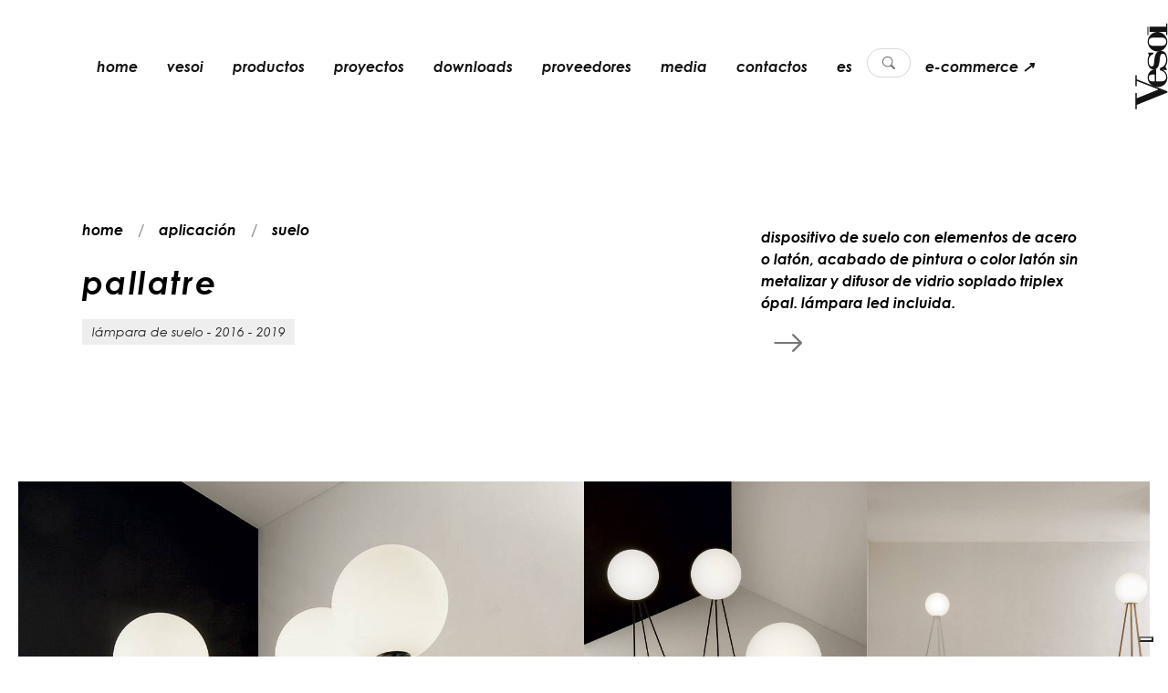

--- FILE ---
content_type: text/html;charset=utf-8
request_url: https://vesoi.com/es/productos/collection/pallatre/iluminacion/suelo
body_size: 14172
content:
<!DOCTYPE html>
<html lang="es" prefix="og: http://ogp.me/ns#">
<head>
<meta charset="utf-8">
<meta name="viewport" content="width=device-width,initial-scale=1">
<meta name="author" content="Web Agency Siteria">
<meta name="facebook-domain-verification" content="7o3axmgbas03zbvtzs6mp63q464fad">
<link rel="preconnect" href="https://siteria.it" crossorigin>
<link rel="preconnect" href="https://www.googletagmanager.com" crossorigin>
<link rel="preconnect" href="https://www.google-analytics.com" crossorigin>
<link rel="preconnect" href="https://cdn.iubenda.com">
<link rel="preconnect" href="https://www.iubenda.com">
<link rel="preconnect" href="https://hits-i.iubenda.com">
<link rel="preload" href="//cs.iubenda.com/sync/2673231.js" as="script">
<link rel="preload" href="//cdn.iubenda.com/cs/gpp/stub.js" as="script">
<link rel="preload" href="//cdn.iubenda.com/cs/iubenda_cs.js" as="script">
<link rel="apple-touch-icon" sizes="180x180" href="/fe/apple-touch-icon.png">
<link rel="icon" type="image/png" sizes="32x32" href="/fe/favicon-32x32.png">
<link rel="icon" type="image/png" sizes="16x16" href="/fe/favicon-16x16.png">
<link rel="manifest" href="/fe/site.webmanifest">
<link rel="mask-icon" href="/fe/safari-pinned-tab.svg" color="#000000">
<meta name="msapplication-TileColor" content="#000000">
<meta name="theme-color" content="#ffffff">
<title>pallatre – lámpara de suelo de diseño minimalista  | Vesoi
</title>
<script>var _iub=_iub||[];_iub.csConfiguration={askConsentAtCookiePolicyUpdate:!0,countryDetection:!0,enableFadp:!0,enableLgpd:!0,enableUspr:!0,lgpdAppliesGlobally:!1,perPurposeConsent:!0,siteId:2673231,whitelabel:!1,cookiePolicyId:45068882,lang:"es",i18n:{es:{banner:{title:"Vesoi respeta tu privacidad"}}},banner:{acceptButtonDisplay:!0,backgroundOverlay:!0,closeButtonDisplay:!1,customizeButtonDisplay:!0,explicitWithdrawal:!0,listPurposes:!0,position:"float-top-center",rejectButtonDisplay:!0,showPurposesToggles:!0}}</script>
<script src="//cs.iubenda.com/sync/2673231.js"></script>
<script src="//cdn.iubenda.com/cs/gpp/stub.js"></script>
<script src="//cdn.iubenda.com/cs/iubenda_cs.js" charset="UTF-8" async></script>
<script>var _iub=_iub||{};_iub.cons_instructions=_iub.cons_instructions||[],_iub.cons_instructions.push(["init",{api_key:"pilfY1i65zveakuyCn2Ps7RuktORJ3HD"}])</script><script src="https://cdn.iubenda.com/cons/iubenda_cons.js" async></script>
<meta name="robots" content="index, follow">
<meta name="description" content="pallatre es una lámpara de suelo que amuebla tus espacios con elegancia.  ">
<link rel="canonical" href="https://www.vesoi.com/es/productos/collection/pallatre/iluminacion/suelo">

<link rel="alternate" href="https://www.vesoi.com/en/products/collection/pallatre/lighting/floor" hreflang="en">
<link rel="alternate" href="https://www.vesoi.com/it/prodotti/collezione/pallatre/illuminazione/pavimento" hreflang="it">
<link rel="alternate" href="https://www.vesoi.com/de/produkte/kollektion/pallatre/beleuchtung/stehleuchte" hreflang="de">
<link rel="alternate" href="https://www.vesoi.com/fr/produits/collection/pallatre/eclairage/lampe-de-sol" hreflang="fr">
<link rel="alternate" href="https://www.vesoi.com/es/productos/collection/pallatre/iluminacion/suelo" hreflang="es">
<meta property="og:url" content="https://www.vesoi.com/es/productos/collection/pallatre/iluminacion/suelo">
<meta property="og:type" content="website">
<meta property="og:title" content="pallatre – lámpara de suelo de diseño minimalista ">
<meta property="og:description" content="pallatre es una lámpara de suelo que amuebla tus espacios con elegancia.  ">
<meta property="og:image" content="/image?oid=65cb9fd6e7866e01b9bbb14d">
<meta property="og:image:width" content="1200">
<meta property="og:image:height" content="630">
<meta property="og:image:alt" content="pallatre">
<link rel="preload" as="style" href="/fe/fonts/gothic.css">
<link rel="preload" href="/fe/fonts/CenturyGothic.woff" as="font" type="font/woff" crossorigin>
<link rel="preload" href="/fe/fonts/CenturyGothic.woff2" as="font" type="font/woff2" crossorigin>
<link rel="preload" href="/fe/fonts/CenturyGothic-Bold.woff" as="font" type="font/woff" crossorigin>
<link rel="preload" href="/fe/fonts/CenturyGothic-Bold.woff2" as="font" type="font/woff2" crossorigin>
<link rel="preload" href="/fe/fonts/CenturyGothic-BoldItalic.woff" as="font" type="font/woff" crossorigin>
<link rel="preload" href="/fe/fonts/CenturyGothic-BoldItalic.woff2" as="font" type="font/woff2" crossorigin>
<link rel="preload" href="/fe/fonts/CenturyGothic-Italic.woff" as="font" type="font/woff" crossorigin>
<link rel="preload" href="/fe/fonts/CenturyGothic-Italic.woff2" as="font" type="font/woff2" crossorigin>
<link rel="stylesheet" href="/fe/fonts/gothic.css">
<link rel="stylesheet" href="/fe/professional/css/libs.bundle.css">
<link rel="stylesheet" href="/fe/professional/css/index.bundle.css">
<link href="/fe/professional/css/custom.css?5754720e7f8da4447d4471fc6cb2e63bf22364a3" rel="stylesheet" media="all">

<script type="text/plain" class="_iub_cs_activate" data-iub-purposes="4" async src="https://www.googletagmanager.com/gtag/js?id=G-STXGRVP4EY"></script>
<script type="text/plain" class="_iub_cs_activate" data-iub-purposes="4">
window.dataLayer = window.dataLayer || [];
          function gtag(){dataLayer.push(arguments);}
          gtag('js', new Date());
          gtag('config', 'G-STXGRVP4EY', { 'allow_enhanced_conversions':true });
</script>
<script type="text/plain" class="_iub_cs_activate" data-iub-purposes="4">
!function(f,b,e,v,n,t,s)
        {if(f.fbq)return;n=f.fbq=function(){n.callMethod?
        n.callMethod.apply(n,arguments):n.queue.push(arguments)};
        if(!f._fbq)f._fbq=n;n.push=n;n.loaded=!0;n.version='2.0';
        n.queue=[];t=b.createElement(e);t.async=!0;
        t.src=v;s=b.getElementsByTagName(e)[0];
        s.parentNode.insertBefore(t,s)}(window, document,'script',
        'https://connect.facebook.net/en_US/fbevents.js');
fbq('init', '1112773862727689');
</script>
<noscript type="text/plain" class="_iub_cs_activate" data-iub-purposes="4"><img height="1" width="1" style="display:none" src="https://www.facebook.com/tr?id=1112773862727689&ev=PageView&noscript=1"></noscript>
<script type="text/plain" class="_iub_cs_activate" data-iub-purposes="4" src="/fe/js/pages/fbqx.js?5754720e7f8da4447d4471fc6cb2e63bf22364a3"></script>
<script type="text/plain" class="_iub_cs_activate" data-iub-purposes="4">
fbqxUrl("/facebook");
            var unifiedEventID = generateEventID('PageView');
            fbqx('track', 'PageView', null,
            {eventID: unifiedEventID});
</script>
<script type="text/plain" class="_iub_cs_activate" data-iub-purposes="4">
fbq('track', 'PageView', null,
            {eventID: unifiedEventID});
</script>
<script type="text/plain" class="_iub_cs_activate" data-iub-purposes="4">
(function(c,l,a,r,i,t,y){
                c[a]=c[a]||function(){(c[a].q=c[a].q||[]).push(arguments)};
                t=l.createElement(r);t.async=1;t.src="https://www.clarity.ms/tag/"+i;
                y=l.getElementsByTagName(r)[0];y.parentNode.insertBefore(t,y);
            })(window, document, "clarity", "script", "l4ohkqtj5k");
</script>
</head>
<body class="headroom--pinned fst-italic ">
<div id="common.search.vesoi" style="display:none">busca en vesoi</div>
<div id="common.search" style="display:none">bùscar</div>
<div id="common.cancel" style="display:none">cancelar</div>
<div id="common.newsletter.register" style="display:none">gracias</div>
<div id="common.newsletter.register.soon" style="display:none">su registro está confirmado</div>
<div id="common.continue" style="display:none">Continúa</div>
<div id="language" style="display:none">es</div>

<nav id="mainNav" class="navbar navbar-expand-lg navbar-sticky navbar-light force-dark">
<a id="resultsUri" style="display:none" href="/es/productos/search" rel="nofollow"></a>
<a id="dataProductsUri" style="display:none" href="/data/products" rel="nofollow"></a>
<a id="dataQuickSearchUri" style="display:none" href="/data/quick-search" rel="nofollow"></a>
<a id="imageUri" style="display:none" href="/image?oid=" rel="nofollow"></a>
<div class="container">
<ul class="navbar-nav navbar-nav-secondary" data-aos="fade" data-aos-delay="1000" data-aos-duration="2000" data-aos-once="true">
<li class="nav-item d-lg-none">
<a class="nav-link nav-icon collapsed" href="#" role="button" data-bs-toggle="collapse" data-bs-target="#navbar" aria-controls="navbar" aria-expanded="false" aria-label="Toggle navigation">
<i class="bi bi-list"></i>
</a>
</li>
</ul>
<div class="collapse navbar-collapse" id="navbar" data-bs-parent="#mainNav">
<ul class="navbar-nav flex-fill" data-aos="fade" data-aos-delay="500" data-aos-duration="1000">
<li class="nav-item">
<a class="underline main-nav-underline nav-link " href="/es/home">home </a>
</li>
<li class="nav-item">
<a class="underline main-nav-underline nav-link " href="/es/agencia"> vesoi </a>
</li>
<li class="nav-item dropdown dropdown-hover">
<a class="nav-link dropdown-toggle" href="#" id="navbarDropdown-2" role="button" data-bs-toggle="dropdown" aria-expanded="false"> Productos  </a>
<div class="dropdown-menu dropdown-menu-custom" aria-labelledby="navbarDropdown-2">
<div class="row justify-content-start">
<div class="col-6" data-aos="fade-up" data-aos-duration="2000" data-aos-once="true">
<div class="p-md-2 p-lg-4">
<a class="dropdown-item" href="/es/productos/collections/iluminacion/mesa">mesa</a>
<a class="dropdown-item" href="/es/productos/collections/iluminacion/colgante">colgante</a>
<a class="dropdown-item" href="/es/productos/collections/iluminacion/pared">pared</a>
<a class="dropdown-item" href="/es/productos/collections/iluminacion/pared-techo">pared/techo</a>
<a class="dropdown-item" href="/es/productos/collections/iluminacion/suelo">suelo</a>
<a class="dropdown-item" href="/es/productos/collections/iluminacion/techo">techo</a>
</div>
</div>
<div class="col-6" data-aos="fade-up" data-aos-duration="2000" data-aos-once="true">
<div class="p-md-2 p-lg-4">
<a class="dropdown-item" href="/es/productos/collections/iluminacion/empotrable">empotrable</a>
<a class="dropdown-item" href="/es/catalogo/accesorios">accesorios</a>
<a class="dropdown-item" href="/es/catalogo/bombillas">bombillas</a>
<a class="dropdown-item" href="/es/catalogo/objetos">objetos</a>
</div>
</div>
</div>
</div>
</li>
<li class="nav-item">
<a class="underline main-nav-underline nav-link " href="/es/proyectos"> Proyectos  </a>
</li>
<li class="nav-item">
<a class="underline main-nav-underline nav-link " href="/es/downloads"> downloads </a>
</li>
<li class="nav-item">
<a class="underline main-nav-underline nav-link " href="/es/revendedores"> Proveedores  </a>
</li>
<li class="nav-item">
<a class="underline main-nav-underline nav-link " href="/es/media"> Media </a>
</li>
<li class="nav-item">
<a class="underline main-nav-underline nav-link " href="/es/contactos"> Contactos  </a>
</li>
<li class="nav-item dropdown dropdown-hover">
<a class="nav-link dropdown-toggle" href="#" id="navbarDropdown-2" role="button" data-bs-toggle="dropdown" aria-expanded="false"> es </a>
<div class="dropdown-menu dropdown-languages-menu" aria-labelledby="navbarDropdown-2">
<a class="dropdown-item " href="/it/prodotti/collezione/pallatre/illuminazione/pavimento">it</a>
<a class="dropdown-item " href="/en/products/collection/pallatre/lighting/floor">en</a>
<a class="dropdown-item d-none" href="/es/productos/collection/pallatre/iluminacion/suelo">es</a>
<a class="dropdown-item " href="/de/produkte/kollektion/pallatre/beleuchtung/stehleuchte">de</a>
<a class="dropdown-item " href="/fr/produits/collection/pallatre/eclairage/lampe-de-sol">fr</a>
</div>
</li>
<li class="nav-item prompt-search">
<a class="nav-link search-pill" href="#">
<i class="bi bi-search"></i>
<span class="search-pill-text">bùscar...</span>
</a>
</li>
<li class="nav-item flex-fill text-lg-center">
<a class="gtag-track-ecommerce text-nowrap underline main-nav-underline nav-link text-center" href="/es/shop/home">e-commerce ↗ </a>
</li>
</ul>
</div>
<div class="d-none d-lg-block" data-aos="fade-down" data-aos-delay="2500" data-aos-duration="2000" data-aos-once="true">
<a href="/es/home" class="w-100 h-100 position-absolute"></a>
<div class="navbar-brand fill-dark">
<svg xmlns="http://www.w3.org/2000/svg" width="45" height="100" viewBox="0 0 93 211" xmlns:v="https://vecta.io/nano" fill="#fff">
<g fill-rule="evenodd">
<path d="M83.851 162.605l-70.776-27.642v-9.213h-2.771v25.278h2.771v-12.285l49.245 19.138v1.182l-49.245 19.844v-12.049h-2.771v37.093h2.771v-9.686l70.776-28.351zM61.229 70.598c11.88 0 22.66-10.34 22.66-22.658s-10.78-22.66-22.66-22.66-22.658 10.34-22.658 22.66 10.78 22.658 22.658 22.658M54.411 57.62c-8.8 0-13.419-2.201-13.419-9.68s4.619-9.68 13.419-9.68H67.83c9.019 0 13.42 2.2 13.42 9.68s-4.401 9.68-13.42 9.68H54.411z"/>
<path d="M55.054 123.954v15.761h-5.956c-5.295 0-7.942-2.626-7.942-7.88s2.427-7.881 7.942-7.881h5.956zm11.912-9.631c9.266 1.313 14.34 8.537 14.34 15.761 0 6.129-3.971 9.631-9.928 9.631H58.143v-28.019h-.883c-10.81 0-18.751 8.536-18.751 19.92 0 11.82 11.03 21.232 23.826 21.232 11.69 0 21.617-8.756 21.617-21.232 0-10.727-5.956-18.826-16.985-19.92v2.627z"/>
<path d="M39.557 75.125s.883 1.238 1.544 1.857c.442.619.662 1.239 0 3.096-3.088 6.811-2.646 12.381-2.646 12.381 0 12.383 5.514 19.812 13.897 19.812 10.146 0 12.794-9.595 14.117-23.525.883-9.287 2.428-13.002 6.618-13.002 4.854 0 8.161 5.572 8.161 14.549s-5.294 16.405-14.338 18.263l-.001 4.645h16.104v-1.549s-3.089-4.023-3.089-6.19c0-1.857 3.972-4.643 3.972-15.168 0-13.311-5.294-21.049-14.339-21.049S56.101 74.817 54.335 86.89c-1.544 11.453-.662 18.262-5.956 18.262-4.632 0-7.5-4.333-7.5-12.692 0-7.738 3.971-13.93 10.809-15.785v-3.406H39.557v1.856zm-1.275-62.181h1.984v19.842h-1.984z"/>
</g>
<path d="M81.077 12.944H43.039v12.512h38.038v7.369h2.835V5.696h-2.835z"/>
</svg>
</div>
</div>
</div>
<div class="d-block d-lg-none position-absolute brand-mobile" data-aos="fade" data-aos-delay="2500" data-aos-duration="2000" data-aos-once="true">
<div class="navbar-brand fill-dark position-relative">
<a href="/es/home" class="w-100 h-100 position-absolute"></a>
<svg xmlns="http://www.w3.org/2000/svg" width="45" height="100" viewBox="0 0 93 211" xmlns:v="https://vecta.io/nano" fill="#fff">
<g fill-rule="evenodd">
<path d="M83.851 162.605l-70.776-27.642v-9.213h-2.771v25.278h2.771v-12.285l49.245 19.138v1.182l-49.245 19.844v-12.049h-2.771v37.093h2.771v-9.686l70.776-28.351zM61.229 70.598c11.88 0 22.66-10.34 22.66-22.658s-10.78-22.66-22.66-22.66-22.658 10.34-22.658 22.66 10.78 22.658 22.658 22.658M54.411 57.62c-8.8 0-13.419-2.201-13.419-9.68s4.619-9.68 13.419-9.68H67.83c9.019 0 13.42 2.2 13.42 9.68s-4.401 9.68-13.42 9.68H54.411z"/>
<path d="M55.054 123.954v15.761h-5.956c-5.295 0-7.942-2.626-7.942-7.88s2.427-7.881 7.942-7.881h5.956zm11.912-9.631c9.266 1.313 14.34 8.537 14.34 15.761 0 6.129-3.971 9.631-9.928 9.631H58.143v-28.019h-.883c-10.81 0-18.751 8.536-18.751 19.92 0 11.82 11.03 21.232 23.826 21.232 11.69 0 21.617-8.756 21.617-21.232 0-10.727-5.956-18.826-16.985-19.92v2.627z"/>
<path d="M39.557 75.125s.883 1.238 1.544 1.857c.442.619.662 1.239 0 3.096-3.088 6.811-2.646 12.381-2.646 12.381 0 12.383 5.514 19.812 13.897 19.812 10.146 0 12.794-9.595 14.117-23.525.883-9.287 2.428-13.002 6.618-13.002 4.854 0 8.161 5.572 8.161 14.549s-5.294 16.405-14.338 18.263l-.001 4.645h16.104v-1.549s-3.089-4.023-3.089-6.19c0-1.857 3.972-4.643 3.972-15.168 0-13.311-5.294-21.049-14.339-21.049S56.101 74.817 54.335 86.89c-1.544 11.453-.662 18.262-5.956 18.262-4.632 0-7.5-4.333-7.5-12.692 0-7.738 3.971-13.93 10.809-15.785v-3.406H39.557v1.856zm-1.275-62.181h1.984v19.842h-1.984z"/>
</g>
<path d="M81.077 12.944H43.039v12.512h38.038v7.369h2.835V5.696h-2.835z"/>
</svg>
</div>
</div>
</nav>
<div id="common.email.sent" style="display:none">correo electrónico enviado!</div>
<div id="common.email.sent.answer.soon" style="display:none">Te responderemos lo antes posible </div>
<div id="error.unable.to.send" style="display:none">Algo salió mal. Por favor contáctenos por correo <a href="/cdn-cgi/l/email-protection" class="__cf_email__" data-cfemail="d6bfb8b0b996a0b3a5b9bff8b5b9bb">[email&#160;protected]</a>.</div>
<div class="offcanvas-wrap">
<section class="pt-15 pt-xl-20 pb-10 bg-white">
<div class="container foreground mt-5 mt-xl-10">
<div class="row g-2 justify-content-between mb-md-5">
<div class="col-lg-6 col-xl-7">
<nav class="mb-3" aria-label="breadcrumb" data-aos="fade-up" data-aos-duration="2000" data-aos-once="true">
<ol class="breadcrumb">
<li class="breadcrumb-item">
<a href="/es/home">home</a>
</li>
<li class="breadcrumb-item">
<a href="/es/productos/application">Aplicación</a>
</li>
<li class="breadcrumb-item">
<a href="/es/productos/collections/iluminacion/suelo">suelo</a>
</li>
</ol>
</nav>
<h1 class="fs-2 exclude-lw" data-aos="fade-up" data-aos-delay="100" data-aos-duration="2000" data-aos-once="true"><span style="font-size: 12px"></span>p<span style="font-size: 12px"></span>a<span style="font-size: 12px"></span>l<span style="font-size: 12px"></span>l<span style="font-size: 12px"></span>a<span style="font-size: 12px"></span>t<span style="font-size: 12px"></span>r<span style="font-size: 12px"></span>e<span style="font-size: 12px"></span></h1>
<span class="badge bg-light text-dark" data-aos="fade-up" data-aos-delay="300" data-aos-duration="2000" data-aos-once="true">lámpara de suelo - 2016 - 2019</span>
</div>
<div class="col-md-8 col-lg-5 col-xl-4 exclude-lw" data-aos="fade-up" data-aos-delay="300" data-aos-duration="2000" data-aos-once="true">
<p class="mt-1">
dispositivo de suelo con elementos de acero o latón, acabado de pintura o color latón sin metalizar y difusor de vidrio soplado triplex ópal. lámpara led incluida.

</p>
<ul class="list-inline" data-aos="fade-up" data-aos-delay="300" data-aos-duration="2000" data-aos-once="true">
<li class="list-inline-item">
<button class="text-muted btn action" data-bs-toggle="offcanvas" data-bs-target="#offcanvasFilter" aria-controls="offcanvasExample"><i class="fs-2 bi bi-arrow-right"></i>
</button></li>
</ul>
</div>
</div>
</div>
</section>
<section class="py-0">
<div class="container-fluid">
<div class="row g-0 gallery-1" data-aos="fade-up" data-aos-delay="300" data-aos-duration="2000" data-aos-once="true">
<div class="col-12 col-md-6 mb-2 mb-md-0">
<figure class="media media-image equal-1-1" data-bp="{&quot;imgSrc&quot;: &quot;/image?oid=628f9078e7866e3721cdecc4&quot; , &quot;parentGalleryClass&quot;: &quot;gallery-1&quot; }">
<span data-bg="/image?oid=628f9078e7866e3721cdecc4" class="lazy"></span>
</figure>
</div>
<div class="col-12 col-md-6">
<div class="row g-0">
<div class="col-12 col-md-6 mb-2 mb-md-0">
<figure class="media media-image equal-1-1" data-bp="{&quot;imgSrc&quot;: &quot;/image?oid=628f9078e7866e3721cdecc6&quot; , &quot;parentGalleryClass&quot;: &quot;gallery-1&quot; }">
<span data-bg="/image?oid=628f9078e7866e3721cdecc6" class="lazy"></span>
</figure>
</div>
<div class="col-12 col-md-6 mb-2 mb-md-0">
<figure class="media media-image equal-1-1" data-bp="{&quot;imgSrc&quot;: &quot;/image?oid=628f9078e7866e3721cdecc8&quot; , &quot;parentGalleryClass&quot;: &quot;gallery-1&quot; }">
<span data-bg="/image?oid=628f9078e7866e3721cdecc8" class="lazy"></span>
</figure>
</div>
<div class="col-12 col-md-6 mb-2 mb-md-0">
<figure class="media media-image equal-1-1" data-bp="{&quot;imgSrc&quot;: &quot;/image?oid=628f9078e7866e3721cdecca&quot; , &quot;parentGalleryClass&quot;: &quot;gallery-1&quot; }">
<span data-bg="/image?oid=628f9078e7866e3721cdecca" class="lazy"></span>
</figure>
</div>
</div>
</div>
</div>
</div>
</section>
<section class="py-15 py-xl-20">
<div class="container">
<div class="row mb-10">
<div class="col">
<h2 class="fw-bold" data-aos="fade-up" data-aos-duration="2000" data-aos-once="true">Variantes</h2>
</div>
</div>
<div class="row g-3 g-xl-5 justify-content-between">
<div class="col-xl-4">
<ul class="nav nav-tabs flex-xl-column" id="component-1" role="tablist">
<li class="nav-item" data-aos="fade-up" data-aos-delay="250" data-aos-duration="2000" data-aos-once="true">
<button class="nav-link fs-5 exclude-lw active" id="vesoi-390-pallatre-40-ph-tall-190-on-off-tab" data-bs-toggle="pill" data-bs-target="#vesoi-390-pallatre-40-ph-tall-190-on-off" type="button" role="tab" aria-controls="component-1-1" aria-selected="true"><span style="font-size: 12px"></span>p<span style="font-size: 12px"></span>a<span style="font-size: 12px"></span>l<span style="font-size: 12px"></span>l<span style="font-size: 12px"></span>a<span style="font-size: 12px"></span>t<span style="font-size: 12px"></span>r<span style="font-size: 12px"></span>e<span style="font-size: 12px"></span> <span style="font-size: 12px"></span>4<span style="font-size: 12px"></span>0<span style="font-size: 12px"></span>/<span style="font-size: 12px"></span>p<span style="font-size: 12px"></span>h<span style="font-size: 12px"></span> <span style="font-size: 12px"></span>t<span style="font-size: 12px"></span>a<span style="font-size: 12px"></span>l<span style="font-size: 12px"></span>l<span style="font-size: 12px"></span> <span style="font-size: 12px"></span>1<span style="font-size: 12px"></span>9<span style="font-size: 12px"></span>0<span style="font-size: 12px"></span> <span style="font-size: 12px"></span>o<span style="font-size: 12px"></span>n<span style="font-size: 12px"></span>/<span style="font-size: 12px"></span>o<span style="font-size: 12px"></span>f<span style="font-size: 12px"></span>f<span style="font-size: 12px"></span></button>
</li>
<li class="nav-item" data-aos="fade-up" data-aos-delay="250" data-aos-duration="2000" data-aos-once="true">
<button class="nav-link fs-5 exclude-lw " id="vesoi-390-pallatre-50-ph-low-150-on-off-tab" data-bs-toggle="pill" data-bs-target="#vesoi-390-pallatre-50-ph-low-150-on-off" type="button" role="tab" aria-controls="component-1-1" aria-selected="true"><span style="font-size: 12px"></span>p<span style="font-size: 12px"></span>a<span style="font-size: 12px"></span>l<span style="font-size: 12px"></span>l<span style="font-size: 12px"></span>a<span style="font-size: 12px"></span>t<span style="font-size: 12px"></span>r<span style="font-size: 12px"></span>e<span style="font-size: 12px"></span> <span style="font-size: 12px"></span>5<span style="font-size: 12px"></span>0<span style="font-size: 12px"></span>/<span style="font-size: 12px"></span>p<span style="font-size: 12px"></span>h<span style="font-size: 12px"></span> <span style="font-size: 12px"></span>l<span style="font-size: 12px"></span>o<span style="font-size: 12px"></span>w<span style="font-size: 12px"></span> <span style="font-size: 12px"></span>1<span style="font-size: 12px"></span>5<span style="font-size: 12px"></span>0<span style="font-size: 12px"></span> <span style="font-size: 12px"></span>o<span style="font-size: 12px"></span>n<span style="font-size: 12px"></span>/<span style="font-size: 12px"></span>o<span style="font-size: 12px"></span>f<span style="font-size: 12px"></span>f<span style="font-size: 12px"></span></button>
</li>
<li class="nav-item" data-aos="fade-up" data-aos-delay="250" data-aos-duration="2000" data-aos-once="true">
<button class="nav-link fs-5 exclude-lw " id="vesoi-390-pallatre-50-ph-tall-200-on-off-tab" data-bs-toggle="pill" data-bs-target="#vesoi-390-pallatre-50-ph-tall-200-on-off" type="button" role="tab" aria-controls="component-1-1" aria-selected="true"><span style="font-size: 12px"></span>p<span style="font-size: 12px"></span>a<span style="font-size: 12px"></span>l<span style="font-size: 12px"></span>l<span style="font-size: 12px"></span>a<span style="font-size: 12px"></span>t<span style="font-size: 12px"></span>r<span style="font-size: 12px"></span>e<span style="font-size: 12px"></span> <span style="font-size: 12px"></span>5<span style="font-size: 12px"></span>0<span style="font-size: 12px"></span>/<span style="font-size: 12px"></span>p<span style="font-size: 12px"></span>h<span style="font-size: 12px"></span> <span style="font-size: 12px"></span>t<span style="font-size: 12px"></span>a<span style="font-size: 12px"></span>l<span style="font-size: 12px"></span>l<span style="font-size: 12px"></span> <span style="font-size: 12px"></span>2<span style="font-size: 12px"></span>0<span style="font-size: 12px"></span>0<span style="font-size: 12px"></span> <span style="font-size: 12px"></span>o<span style="font-size: 12px"></span>n<span style="font-size: 12px"></span>/<span style="font-size: 12px"></span>o<span style="font-size: 12px"></span>f<span style="font-size: 12px"></span>f<span style="font-size: 12px"></span></button>
</li>
</ul>
</div>
<div class="col-xl-8">
<div class="tab-content" id="component-1-content">
<div class="tab-pane fade show active" id="vesoi-390-pallatre-40-ph-tall-190-on-off" role="tabpanel" aria-labelledby="vesoi-390-pallatre-40-ph-tall-190-on-off-tab">
<div class="row g-3 g-xl-5">
<div class="col-md-4" data-aos="fade-up" data-aos-duration="2000" data-aos-once="true">
<img data-src="/file?oid=628f9037e7866e3721cdecaf" class="img-fluid w-100 d-block lazy" src="/fe/img/gradient.svg" alt="Disegno iconico">
</div>
<div class="col-md-8 exclude-lw" data-aos="fade-up" data-aos-duration="2000" data-aos-once="true">
<span class="eyebrow text-muted mb-2">Específicas</span>
<ul class="list-group list-group-separated">
<li class="list-group-item d-flex justify-content-between text-end">
<b class="d-none d-lg-block">electrificación</b>
<b class="d-block d-lg-none">electr.</b>
<span>E27 max 60w - 230V</span>
</li>
<li class="list-group-item d-flex justify-content-between text-end">
<b>watt</b>
<span>-</span>
</li>
<li class="list-group-item d-flex justify-content-between text-end">
<b>mA</b>
<span>-</span>
</li>
<li class="list-group-item d-flex justify-content-between text-end">
<b>lumen</b>
<span>-</span>
</li>
<li class="list-group-item d-flex justify-content-between text-end">
<b>temperatura</b>
<span>-</span>
</li>
<li class="list-group-item d-flex justify-content-between text-end">
<b>Volt</b>
<span>-</span>
</li>
<li class="list-group-item d-flex justify-content-between text-end">
<b>clase energética</b>
<span class="text-uppercase">A+</span>
</li>
</ul>
</div>
<div class="col-md-4" data-aos="fade-up" data-aos-duration="2000" data-aos-once="true">
<span class="eyebrow text-muted mb-2">Marcas/símbolos</span>
<div class="d-flex flex-row flex-wrap">
<img data-src="/fe/img/symbols/1.jpg" width="32" class="me-1 lazy" alt="Certificazioni">
<img data-src="/fe/img/symbols/6.jpg" width="32" class="me-1 lazy" alt="Certificazioni">
<img data-src="/fe/img/symbols/27.jpg" width="32" class="me-1 lazy" alt="Certificazioni">
<img data-src="/fe/img/symbols/32.jpg" width="32" class="me-1 lazy" alt="Certificazioni">
</div>
</div>
<div class="col-md-8" data-aos="fade-up" data-aos-duration="2000" data-aos-once="true">
<span class="eyebrow text-muted mb-2">download</span>
<div class="d-flex flex-row flex-wrap">
<a target="_blank" rel="noopener" href="/file?oid=62a5da53e7866e37211e6709" class="btn btn-sm btn-outline-dark me-2 mb-2">instrucciones</a>
<a target="_blank" rel="noopener" href="/file?oid=62ae0a03e7866e37216ce6b5" class="btn btn-sm btn-outline-dark me-2 mb-2 exclude-lw">3D</a>
<a target="_blank" rel="noopener" href="/file?oid=63c1753be7866e01cba73891" class="btn btn-sm btn-outline-dark me-2 mb-2 exclude-lw"><i>data sheet</i></a>
<div class="dropdown d-inline">
<button class="btn btn-sm btn-outline-dark dropdown-toggle me-2 mb-2" type="button" data-bs-toggle="dropdown" aria-expanded="false">
<span class="fs-6">e</span>-memo</button>
<ul class="dropdown-menu">
<li>
<a class="dropdown-item" href="https://www.vesoi.com//file?oid=63693ea9e7866e01cb7c999e" target="_blank" rel="noopener">
download</a>
</li>
<li>
<a class="dropdown-item" href="/cdn-cgi/l/email-protection#[base64]" target="_blank" rel="noopener">
Enviar por correo electrónico</a>
</li>
<li>
<a class="dropdown-item" href="https://wa.me/?text=Te envío este archivo, aquí tienes el enlace: https://www.vesoi.com//file?oid=63693ea9e7866e01cb7c999e" target="_blank" rel="noopener">
Enviar por WhatsApp</a>
</li>
<li>
<a class="dropdown-item" href="https://t.me/share/url?url=https://www.vesoi.com//file?oid=63693ea9e7866e01cb7c999e&text=Te envío este archivo, aquí tienes el enlace:" target="_blank" rel="noopener">
Enviar por Telegram</a>
</li>
</ul>
</div>
</div>
</div>
<div class="col-auto" data-aos="fade-up" data-aos-duration="2000" data-aos-once="true">
<div class="d-flex flex-row flex-wrap">
<button type="button" class="btn btn-md btn-dark me-2 mb-2" data-bs-toggle="offcanvas" data-bs-target="#offcanvasQuote" aria-controls="offcanvasExample">Solicita más informaciones</button>
</div>
</div>
</div>
</div>
<div class="tab-pane fade " id="vesoi-390-pallatre-50-ph-low-150-on-off" role="tabpanel" aria-labelledby="vesoi-390-pallatre-50-ph-low-150-on-off-tab">
<div class="row g-3 g-xl-5">
<div class="col-md-4" data-aos="fade-up" data-aos-duration="2000" data-aos-once="true">
<img data-src="/file?oid=628f9034e7866e3721cdecac" class="img-fluid w-100 d-block lazy" src="/fe/img/gradient.svg" alt="Disegno iconico">
</div>
<div class="col-md-8 exclude-lw" data-aos="fade-up" data-aos-duration="2000" data-aos-once="true">
<span class="eyebrow text-muted mb-2">Específicas</span>
<ul class="list-group list-group-separated">
<li class="list-group-item d-flex justify-content-between text-end">
<b class="d-none d-lg-block">electrificación</b>
<b class="d-block d-lg-none">electr.</b>
<span>E27 max 60w - 230V</span>
</li>
<li class="list-group-item d-flex justify-content-between text-end">
<b>watt</b>
<span>-</span>
</li>
<li class="list-group-item d-flex justify-content-between text-end">
<b>mA</b>
<span>-</span>
</li>
<li class="list-group-item d-flex justify-content-between text-end">
<b>lumen</b>
<span>-</span>
</li>
<li class="list-group-item d-flex justify-content-between text-end">
<b>temperatura</b>
<span>-</span>
</li>
<li class="list-group-item d-flex justify-content-between text-end">
<b>Volt</b>
<span>-</span>
</li>
<li class="list-group-item d-flex justify-content-between text-end">
<b>clase energética</b>
<span class="text-uppercase">A+</span>
</li>
</ul>
</div>
<div class="col-md-4" data-aos="fade-up" data-aos-duration="2000" data-aos-once="true">
<span class="eyebrow text-muted mb-2">Marcas/símbolos</span>
<div class="d-flex flex-row flex-wrap">
<img data-src="/fe/img/symbols/1.jpg" width="32" class="me-1 lazy" alt="Certificazioni">
<img data-src="/fe/img/symbols/6.jpg" width="32" class="me-1 lazy" alt="Certificazioni">
<img data-src="/fe/img/symbols/27.jpg" width="32" class="me-1 lazy" alt="Certificazioni">
<img data-src="/fe/img/symbols/32.jpg" width="32" class="me-1 lazy" alt="Certificazioni">
</div>
</div>
<div class="col-md-8" data-aos="fade-up" data-aos-duration="2000" data-aos-once="true">
<span class="eyebrow text-muted mb-2">download</span>
<div class="d-flex flex-row flex-wrap">
<a target="_blank" rel="noopener" href="/file?oid=62a5da88e7866e37211e670c" class="btn btn-sm btn-outline-dark me-2 mb-2">instrucciones</a>
<a target="_blank" rel="noopener" href="/file?oid=62ae0a49e7866e37216ce6bd" class="btn btn-sm btn-outline-dark me-2 mb-2 exclude-lw">3D</a>
<a target="_blank" rel="noopener" href="/file?oid=63c17534e7866e01cba73887" class="btn btn-sm btn-outline-dark me-2 mb-2 exclude-lw"><i>data sheet</i></a>
<div class="dropdown d-inline">
<button class="btn btn-sm btn-outline-dark dropdown-toggle me-2 mb-2" type="button" data-bs-toggle="dropdown" aria-expanded="false">
<span class="fs-6">e</span>-memo</button>
<ul class="dropdown-menu">
<li>
<a class="dropdown-item" href="https://www.vesoi.com//file?oid=63693ea9e7866e01cb7c999e" target="_blank" rel="noopener">
download</a>
</li>
<li>
<a class="dropdown-item" href="/cdn-cgi/l/email-protection#[base64]" target="_blank" rel="noopener">
Enviar por correo electrónico</a>
</li>
<li>
<a class="dropdown-item" href="https://wa.me/?text=Te envío este archivo, aquí tienes el enlace: https://www.vesoi.com//file?oid=63693ea9e7866e01cb7c999e" target="_blank" rel="noopener">
Enviar por WhatsApp</a>
</li>
<li>
<a class="dropdown-item" href="https://t.me/share/url?url=https://www.vesoi.com//file?oid=63693ea9e7866e01cb7c999e&text=Te envío este archivo, aquí tienes el enlace:" target="_blank" rel="noopener">
Enviar por Telegram</a>
</li>
</ul>
</div>
</div>
</div>
<div class="col-auto" data-aos="fade-up" data-aos-duration="2000" data-aos-once="true">
<div class="d-flex flex-row flex-wrap">
<button type="button" class="btn btn-md btn-dark me-2 mb-2" data-bs-toggle="offcanvas" data-bs-target="#offcanvasQuote" aria-controls="offcanvasExample">Solicita más informaciones</button>
</div>
</div>
</div>
</div>
<div class="tab-pane fade " id="vesoi-390-pallatre-50-ph-tall-200-on-off" role="tabpanel" aria-labelledby="vesoi-390-pallatre-50-ph-tall-200-on-off-tab">
<div class="row g-3 g-xl-5">
<div class="col-md-4" data-aos="fade-up" data-aos-duration="2000" data-aos-once="true">
<img data-src="/file?oid=628f9034e7866e3721cdeca9" class="img-fluid w-100 d-block lazy" src="/fe/img/gradient.svg" alt="Disegno iconico">
</div>
<div class="col-md-8 exclude-lw" data-aos="fade-up" data-aos-duration="2000" data-aos-once="true">
<span class="eyebrow text-muted mb-2">Específicas</span>
<ul class="list-group list-group-separated">
<li class="list-group-item d-flex justify-content-between text-end">
<b class="d-none d-lg-block">electrificación</b>
<b class="d-block d-lg-none">electr.</b>
<span>E27 max 60w - 230V</span>
</li>
<li class="list-group-item d-flex justify-content-between text-end">
<b>watt</b>
<span>-</span>
</li>
<li class="list-group-item d-flex justify-content-between text-end">
<b>mA</b>
<span>-</span>
</li>
<li class="list-group-item d-flex justify-content-between text-end">
<b>lumen</b>
<span>-</span>
</li>
<li class="list-group-item d-flex justify-content-between text-end">
<b>temperatura</b>
<span>-</span>
</li>
<li class="list-group-item d-flex justify-content-between text-end">
<b>Volt</b>
<span>-</span>
</li>
<li class="list-group-item d-flex justify-content-between text-end">
<b>clase energética</b>
<span class="text-uppercase">A+</span>
</li>
</ul>
</div>
<div class="col-md-4" data-aos="fade-up" data-aos-duration="2000" data-aos-once="true">
<span class="eyebrow text-muted mb-2">Marcas/símbolos</span>
<div class="d-flex flex-row flex-wrap">
<img data-src="/fe/img/symbols/1.jpg" width="32" class="me-1 lazy" alt="Certificazioni">
<img data-src="/fe/img/symbols/6.jpg" width="32" class="me-1 lazy" alt="Certificazioni">
<img data-src="/fe/img/symbols/27.jpg" width="32" class="me-1 lazy" alt="Certificazioni">
<img data-src="/fe/img/symbols/32.jpg" width="32" class="me-1 lazy" alt="Certificazioni">
</div>
</div>
<div class="col-md-8" data-aos="fade-up" data-aos-duration="2000" data-aos-once="true">
<span class="eyebrow text-muted mb-2">download</span>
<div class="d-flex flex-row flex-wrap">
<a target="_blank" rel="noopener" href="/file?oid=62a5daa8e7866e37211e6710" class="btn btn-sm btn-outline-dark me-2 mb-2">instrucciones</a>
<a target="_blank" rel="noopener" href="/file?oid=62ae0ab7e7866e37216ce6cb" class="btn btn-sm btn-outline-dark me-2 mb-2 exclude-lw">3D</a>
<a target="_blank" rel="noopener" href="/file?oid=63c17543e7866e01cba7389b" class="btn btn-sm btn-outline-dark me-2 mb-2 exclude-lw"><i>data sheet</i></a>
<div class="dropdown d-inline">
<button class="btn btn-sm btn-outline-dark dropdown-toggle me-2 mb-2" type="button" data-bs-toggle="dropdown" aria-expanded="false">
<span class="fs-6">e</span>-memo</button>
<ul class="dropdown-menu">
<li>
<a class="dropdown-item" href="https://www.vesoi.com//file?oid=63693ea9e7866e01cb7c999e" target="_blank" rel="noopener">
download</a>
</li>
<li>
<a class="dropdown-item" href="/cdn-cgi/l/email-protection#[base64]" target="_blank" rel="noopener">
Enviar por correo electrónico</a>
</li>
<li>
<a class="dropdown-item" href="https://wa.me/?text=Te envío este archivo, aquí tienes el enlace: https://www.vesoi.com//file?oid=63693ea9e7866e01cb7c999e" target="_blank" rel="noopener">
Enviar por WhatsApp</a>
</li>
<li>
<a class="dropdown-item" href="https://t.me/share/url?url=https://www.vesoi.com//file?oid=63693ea9e7866e01cb7c999e&text=Te envío este archivo, aquí tienes el enlace:" target="_blank" rel="noopener">
Enviar por Telegram</a>
</li>
</ul>
</div>
</div>
</div>
<div class="col-auto" data-aos="fade-up" data-aos-duration="2000" data-aos-once="true">
<div class="d-flex flex-row flex-wrap">
<button type="button" class="btn btn-md btn-dark me-2 mb-2" data-bs-toggle="offcanvas" data-bs-target="#offcanvasQuote" aria-controls="offcanvasExample">Solicita más informaciones</button>
</div>
</div>
</div>
</div>
</div>
</div>
</div>
</div>
</section>
<section class="py-15 py-xl-20 border-bottom bg-white">
<div class="container foreground">
<div class="row align-items-end mb-5">
<div class="col-lg-8">
<h3><strong>pallatre </strong><span class="fw-light"> Disponible también en</span></h3>
</div>
</div>
<div class="row g-1">
<div class="col-md-6 col-lg-4 col-xl-3" data-aos="fade-up" data-aos-delay="400">
<a href="/es/productos/collection/pallatre/iluminacion/colgante">
<div class="card card-arrow card-hover-arrow equal-1-1 inverted">
<figure class="background background-overlay lazy" data-bg="/image?oid=628f9321e7866e3721cded21"></figure>
<div class="card-wrap">
<div class="card-footer mt-auto">
<h4 class="card-title">colgante</h4>
</div>
</div>
</div>
</a>
</a></a></a></a></div>
</div>
<div class="row justify-content-center mt-10" data-aos="fade-up"><div class="col-lg-8 text-center"><h5 class="fs-20">Quieres profundizar? <a href="/es/productos/collection/pallatre/" class="action underline">Ir a la colección <i class="bi bi-arrow-right"></i></a></h5></div></div>
</div>
</section>
<section class="py-15 py-xl-20 bg-light overflow-hidden">
<div class="container">
<div class="row align-items-end mb-6">
<div class="col-lg-8">
<h2 class="fw-bold">Podrías apreciar también ...</h2>
</div>
</div>
<div class="carousel carousel-visible">
<div data-carousel='{"nav": false,"mouseDrag": true, "gutter": 32, "loop": true, "responsive": {"0": {"items": 1}, "768": {"items": 2}, "992": {"items": 2}, "1200": {"items": 3}}}'>
<div>
<div class="product">
<figure class="product-image">
<a href="/es/productos/collection/palo/iluminacion/suelo">
<img data-src="/image?oid=629f1a87e7866e372135371a" class="lazy" alt="palo">
<img data-src="/image?oid=629f1a87e7866e372135371c" class="lazy" alt="palo">
</a>
</a></a></a></a></figure>
<a class="product-title" href="/es/productos/collection/palo/iluminacion/suelo">
palo</a>
</a></a></a></a></div>
</div>
<div>
<div class="product">
<figure class="product-image">
<a href="/es/productos/collection/wl-130/iluminacion/suelo">
<img data-src="/image?oid=68dbafe1e7866e021147df34" class="lazy" alt="wl 130">
<img data-src="/image?oid=68dbafe1e7866e021147df36" class="lazy" alt="wl 130">
</a>
</a></a></a></a></figure>
<a class="product-title" href="/es/productos/collection/wl-130/iluminacion/suelo">
wl 130</a>
</a></a></a></a></div>
</div>
<div>
<div class="product">
<figure class="product-image">
<a href="/es/productos/collection/multiplo/iluminacion/suelo">
<img data-src="/image?oid=628fe029e7866e3721cdf118" class="lazy" alt="multiplo">
<img data-src="/image?oid=628fe029e7866e3721cdf11a" class="lazy" alt="multiplo">
</a>
</a></a></a></a></figure>
<a class="product-title" href="/es/productos/collection/multiplo/iluminacion/suelo">
multiplo</a>
</a></a></a></a></div>
</div>
<div>
<div class="product">
<figure class="product-image">
<a href="/es/productos/collection/riga/iluminacion/suelo">
<img data-src="/image?oid=62a1a7a7e7866e3721cdff81" class="lazy" alt="riga">
<img data-src="/image?oid=62a1a7a7e7866e3721cdff83" class="lazy" alt="riga">
</a>
</a></a></a></a></figure>
<a class="product-title" href="/es/productos/collection/riga/iluminacion/suelo">
riga</a>
</a></a></a></a></div>
</div>
<div>
<div class="product">
<figure class="product-image">
<a href="/es/productos/collection/idea/iluminacion/suelo">
<img data-src="/image?oid=62b1809be7866e37216cee31" class="lazy" alt="idea">
<img data-src="/image?oid=62b1809be7866e37216cee33" class="lazy" alt="idea">
</a>
</a></a></a></a></figure>
<a class="product-title" href="/es/productos/collection/idea/iluminacion/suelo">
idea</a>
</a></a></a></a></div>
</div>
<div>
<div class="product">
<figure class="product-image">
<a href="/es/productos/collection/bow137/iluminacion/suelo">
<img data-src="/image?oid=629e3d34e7866e37213528d7" class="lazy" alt="bow137">
<img data-src="/image?oid=629e3d34e7866e37213528d9" class="lazy" alt="bow137">
</a>
</a></a></a></a></figure>
<a class="product-title" href="/es/productos/collection/bow137/iluminacion/suelo">
bow137</a>
</a></a></a></a></div>
</div>
<div>
<div class="product">
<figure class="product-image">
<a href="/es/productos/collection/palla/iluminacion/suelo">
<img data-src="/image?oid=67f39570e7866e01d401c350" class="lazy" alt="palla">
<img data-src="/image?oid=67f39570e7866e01d401c352" class="lazy" alt="palla">
</a>
</a></a></a></a></figure>
<a class="product-title" href="/es/productos/collection/palla/iluminacion/suelo">
palla</a>
</a></a></a></a></div>
</div>
<div>
<div class="product">
<figure class="product-image">
<a href="/es/productos/collection/giro-tondo/iluminacion/suelo">
<img data-src="/image?oid=628f5d84e7866e372154a858" class="lazy" alt="giro tondo">
<img data-src="/image?oid=628f5d84e7866e372154a85a" class="lazy" alt="giro tondo">
</a>
</a></a></a></a></figure>
<a class="product-title" href="/es/productos/collection/giro-tondo/iluminacion/suelo">
giro tondo</a>
</a></a></a></a></div>
</div>
<div>
<div class="product">
<figure class="product-image">
<a href="/es/productos/collection/spazio/iluminacion/suelo">
</a>
</a></a></a></a></figure>
<a class="product-title" href="/es/productos/collection/spazio/iluminacion/suelo">
spazio</a>
</a></a></a></a></div>
</div>
<div>
<div class="product">
<figure class="product-image">
<a href="/es/productos/collection/ar111/iluminacion/suelo">
<img data-src="/image?oid=629e3725e7866e37213525c4" class="lazy" alt="ar111">
<img data-src="/image?oid=629e3725e7866e37213525c6" class="lazy" alt="ar111">
</a>
</a></a></a></a></figure>
<a class="product-title" href="/es/productos/collection/ar111/iluminacion/suelo">
ar111</a>
</a></a></a></a></div>
</div>
<div>
<div class="product">
<figure class="product-image">
<a href="/es/productos/collection/4080/iluminacion/suelo">
<img data-src="/image?oid=6624f053e7866e01b9a353e3" class="lazy" alt="4080">
<img data-src="/image?oid=6624f053e7866e01b9a353e5" class="lazy" alt="4080">
</a>
</a></a></a></a></figure>
<a class="product-title" href="/es/productos/collection/4080/iluminacion/suelo">
4080</a>
</a></a></a></a></div>
</div>
<div>
<div class="product">
<figure class="product-image">
<a href="/es/productos/collection/puntina/iluminacion/suelo">
<img data-src="/image?oid=683f6380e7866e022f789594" class="lazy" alt="puntina">
<img data-src="/image?oid=683f6380e7866e022f789596" class="lazy" alt="puntina">
</a>
</a></a></a></a></figure>
<a class="product-title" href="/es/productos/collection/puntina/iluminacion/suelo">
puntina</a>
</a></a></a></a></div>
</div>
<div>
<div class="product">
<figure class="product-image">
<a href="/es/productos/collection/i-no/iluminacion/suelo">
<img data-src="/image?oid=62b5c410e7866e3721f46967" class="lazy" alt="i...no">
<img data-src="/image?oid=" class="lazy" alt="i...no">
</a>
</a></a></a></a></figure>
<a class="product-title" href="/es/productos/collection/i-no/iluminacion/suelo">
i...no</a>
</a></a></a></a></div>
</div>
<div>
<div class="product">
<figure class="product-image">
<a href="/es/productos/collection/caro/iluminacion/suelo">
<img data-src="/image?oid=629e44e6e7866e3721352b12" class="lazy" alt="caro">
<img data-src="/image?oid=629e44e6e7866e3721352b14" class="lazy" alt="caro">
</a>
</a></a></a></a></figure>
<a class="product-title" href="/es/productos/collection/caro/iluminacion/suelo">
caro</a>
</a></a></a></a></div>
</div>
<div>
<div class="product">
<figure class="product-image">
<a href="/es/productos/collection/stelo137/iluminacion/suelo">
<img data-src="/image?oid=628f8ceae7866e3721d36a26" class="lazy" alt="stelo137">
<img data-src="/image?oid=628f8ceae7866e3721d36a28" class="lazy" alt="stelo137">
</a>
</a></a></a></a></figure>
<a class="product-title" href="/es/productos/collection/stelo137/iluminacion/suelo">
stelo137</a>
</a></a></a></a></div>
</div>
<div>
<div class="product">
<figure class="product-image">
<a href="/es/productos/collection/tiperdue/iluminacion/suelo">
<img data-src="/image?oid=629f48d7e7866e372107b9dc" class="lazy" alt="tiperdue">
<img data-src="/image?oid=629f48d7e7866e372107b9de" class="lazy" alt="tiperdue">
</a>
</a></a></a></a></figure>
<a class="product-title" href="/es/productos/collection/tiperdue/iluminacion/suelo">
tiperdue</a>
</a></a></a></a></div>
</div>
<div>
<div class="product">
<figure class="product-image">
<a href="/es/productos/collection/ics/iluminacion/suelo">
<img data-src="/image?oid=62b17524e7866e37216cee28" class="lazy" alt="ics">
<img data-src="/image?oid=" class="lazy" alt="ics">
</a>
</a></a></a></a></figure>
<a class="product-title" href="/es/productos/collection/ics/iluminacion/suelo">
ics</a>
</a></a></a></a></div>
</div>
<div>
<div class="product">
<figure class="product-image">
<a href="/es/productos/collection/noidrop/iluminacion/suelo">
<img data-src="/image?oid=67efc83be7866e01d401c30f" class="lazy" alt="noidrop">
<img data-src="/image?oid=67efc83be7866e01d401c311" class="lazy" alt="noidrop">
</a>
</a></a></a></a></figure>
<a class="product-title" href="/es/productos/collection/noidrop/iluminacion/suelo">
noidrop</a>
</a></a></a></a></div>
</div>
<div>
<div class="product">
<figure class="product-image">
<a href="/es/productos/collection/giotto/iluminacion/suelo">
<img data-src="/image?oid=67ee8a94e7866e01d401c2a5" class="lazy" alt="giotto">
<img data-src="/image?oid=67ee8a94e7866e01d401c2a7" class="lazy" alt="giotto">
</a>
</a></a></a></a></figure>
<a class="product-title" href="/es/productos/collection/giotto/iluminacion/suelo">
giotto</a>
</a></a></a></a></div>
</div>
<div>
<div class="product">
<figure class="product-image">
<a href="/es/productos/collection/profilo/iluminacion/suelo">
<img data-src="/image?oid=6443ae52e7866e01cb6bf929" class="lazy" alt="profilo">
<img data-src="/image?oid=6443ae52e7866e01cb6bf92b" class="lazy" alt="profilo">
</a>
</a></a></a></a></figure>
<a class="product-title" href="/es/productos/collection/profilo/iluminacion/suelo">
profilo</a>
</a></a></a></a></div>
</div>
<div>
<div class="product">
<figure class="product-image">
<a href="/es/productos/collection/n-arco/iluminacion/suelo">
</a>
</a></a></a></a></figure>
<a class="product-title" href="/es/productos/collection/n-arco/iluminacion/suelo">
n&#39;arco</a>
</a></a></a></a></div>
</div>
<div>
<div class="product">
<figure class="product-image">
<a href="/es/productos/collection/minima/iluminacion/suelo">
<img data-src="/image?oid=62a73380e7866e37214b8d6f" class="lazy" alt="minima">
<img data-src="/image?oid=" class="lazy" alt="minima">
</a>
</a></a></a></a></figure>
<a class="product-title" href="/es/productos/collection/minima/iluminacion/suelo">
minima</a>
</a></a></a></a></div>
</div>
<div>
<div class="product">
<figure class="product-image">
<a href="/es/productos/collection/33giri/iluminacion/suelo">
<img data-src="/image?oid=6749d079e7866e01d23ced25" class="lazy" alt="33giri">
<img data-src="/image?oid=6749d079e7866e01d23ced27" class="lazy" alt="33giri">
</a>
</a></a></a></a></figure>
<a class="product-title" href="/es/productos/collection/33giri/iluminacion/suelo">
33giri</a>
</a></a></a></a></div>
</div>
</div>
</div>
</div>
</section>
<section class="py-15 py-xl-20">
<div class="container">
<div class="row g-4 g-xl-6">
<div class="col-lg-4" data-aos="fade-up">
<a href="/es/downloads" class="card h-100 border card-arrow">
<div class="card-body">
<h4 class="card-title fw-light fs-4">download el catálogo</h4>
<p>Descarga el catálogo general</p>
</div>
</a>
</div>
<div class="col-lg-4" data-aos="fade-up" data-aos-delay="100">
<a href="/es/shop/home" class="gtag-track-ecommerce card card-arrow bg-dark inverted overflow-hidden">
<div class="card-body">
<h4 class="card-title fw-light fs-4">e-commerce</h4>
<p>Nuestro comercio electrónico está llegando...</p>
</div>
</a>
</div>
<div class="col-lg-4" data-aos="fade-up">
<a href="#" class="card h-100 border card-arrow" data-bs-toggle="offcanvas" data-bs-target="#offcanvasQuote" aria-controls="offcanvasQuote">
<div class="card-body">
<h4 class="card-title fw-light fs-4">Solicitar un consultor</h4>
<p>Rellene el formulario</p>
</div>
</a>
</div>
</div>
</div>
</section>
</div>


<footer>
<div class="container-fluid bg-light py-15">
<div class="row justify-content-center">
<h2 class="text-center pb-2" data-aos="fade-up" data-aos-delay="100" data-aos-duration="1500" data-aos-once="true">Suscríbete al boletín</h2>
<div class="col-12 col-md-8">
<a id="subscriptionDoUri" style="display:none" href="/es/newsletter/send" rel="nofollow"></a>
<form id="form-subscription" method="post" class="row g-3" data-aos="fade-up" data-aos-delay="150" data-aos-duration="2000" data-aos-once="true">
<div class="col-md-6">
<input type="text" class="form-control" id="newsletter-name" name="name" placeholder="nombre" data-cons-subject="first_name" required>
</div>
<div class="col-md-6">
<input type="email" class="form-control" id="newsletter-email" name="email" placeholder="e-mail" data-cons-subject="email" required>
</div>
<div class="col-md-6">
<select class="form-control form-select text-muted" name="countryCode" id="newsletter-countryCode" required>
<option value="">país</option>
<option value="AF">Afghanistan</option>
<option value="AX">Åland Islands</option>
<option value="AL">Albania</option>
<option value="DZ">Algeria</option>
<option value="AS">American Samoa</option>
<option value="AD">Andorra</option>
<option value="AO">Angola</option>
<option value="AI">Anguilla</option>
<option value="AQ">Antarctica</option>
<option value="AG">Antigua and Barbuda</option>
<option value="AR">Argentina</option>
<option value="AM">Armenia</option>
<option value="AW">Aruba</option>
<option value="AU">Australia</option>
<option value="AT">Austria</option>
<option value="AZ">Azerbaijan</option>
<option value="BS">Bahamas</option>
<option value="BH">Bahrain</option>
<option value="BD">Bangladesh</option>
<option value="BB">Barbados</option>
<option value="BY">Belarus</option>
<option value="BE">Belgium</option>
<option value="BZ">Belize</option>
<option value="BJ">Benin</option>
<option value="BM">Bermuda</option>
<option value="BT">Bhutan</option>
<option value="BO">Bolivia</option>
<option value="BA">Bosnia and Herzegovina</option>
<option value="BW">Botswana</option>
<option value="BV">Bouvet Island</option>
<option value="BR">Brazil</option>
<option value="IO">British Indian Ocean Territory</option>
<option value="BN">Brunei Darussalam</option>
<option value="BG">Bulgaria</option>
<option value="CF">Central African Republic</option>
<option value="TD">Chad</option>
<option value="CL">Chile</option>
<option value="CN">China</option>
<option value="CX">Christmas Island</option>
<option value="CC">Cocos (Keeling) Islands</option>
<option value="CO">Colombia</option>
<option value="KM">Comoros</option>
<option value="CG">Congo</option>
<option value="CD">Congo, The Democratic Republic of the</option>
<option value="CK">Cook Islands</option>
<option value="CR">Costa Rica</option>
<option value="CI">Cote d&#39;Ivoire</option>
<option value="HR">Croatia</option>
<option value="CU">Cuba</option>
<option value="CY">Cyprus</option>
<option value="CZ">Czech Republic</option>
<option value="DK">Denmark</option>
<option value="BF">Burkina Faso</option>
<option value="BI">Burundi</option>
<option value="KH">Cambodia</option>
<option value="CM">Cameroon</option>
<option value="CA">Canada</option>
<option value="CV">Cape Verde</option>
<option value="KY">Cayman Islands</option>
<option value="DJ">Djibouti</option>
<option value="DM">Dominica</option>
<option value="DO">Dominican Republic</option>
<option value="EC">Ecuador</option>
<option value="EG">Egypt</option>
<option value="SV">El Salvador</option>
<option value="GQ">Equatorial Guinea</option>
<option value="ER">Eritrea</option>
<option value="EE">Estonia</option>
<option value="PF">French Polynesia</option>
<option value="TF">French Southern Territories</option>
<option value="GA">Gabon</option>
<option value="GM">Gambia</option>
<option value="GE">Georgia</option>
<option value="DE">Germany</option>
<option value="GH">Ghana</option>
<option value="GI">Gibraltar</option>
<option value="GR">Greece</option>
<option value="GL">Greenland</option>
<option value="GD">Grenada</option>
<option value="GP">Guadeloupe</option>
<option value="GU">Guam</option>
<option value="GT">Guatemala</option>
<option value="GG">Guernsey</option>
<option value="GN">Guinea</option>
<option value="GW">Guinea-Bissau</option>
<option value="GY">Guyana</option>
<option value="ET">Ethiopia</option>
<option value="FK">Falkland Islands (Malvinas)</option>
<option value="FO">Faroe Islands</option>
<option value="FJ">Fiji</option>
<option value="FI">Finland</option>
<option value="FR">France</option>
<option value="GF">French Guiana</option>
<option value="HT">Haiti</option>
<option value="HM">Heard Island and Mcdonald Islands</option>
<option value="VA">Holy See (Vatican City State)</option>
<option value="HN">Honduras</option>
<option value="HK">Hong Kong</option>
<option value="HU">Hungary</option>
<option value="IS">Iceland</option>
<option value="IN">India</option>
<option value="ID">Indonesia</option>
<option value="JP">Japan</option>
<option value="JE">Jersey</option>
<option value="JO">Jordan</option>
<option value="KZ">Kazakhstan</option>
<option value="KE">Kenya</option>
<option value="KI">Kiribati</option>
<option value="KP">Korea, Democratic People&#39;s Republic of</option>
<option value="KR">Korea, Republic of</option>
<option value="KW">Kuwait</option>
<option value="KG">Kyrgyzstan</option>
<option value="LA">Lao People&#39;s Democratic Republic</option>
<option value="LV">Latvia</option>
<option value="LB">Lebanon</option>
<option value="LS">Lesotho</option>
<option value="LR">Liberia</option>
<option value="LY">Libyan Arab Jamahiriya</option>
<option value="LI">Liechtenstein</option>
<option value="LT">Lithuania</option>
<option value="IR">Iran, Islamic Republic Of</option>
<option value="IQ">Iraq</option>
<option value="IE">Ireland</option>
<option value="IM">Isle of Man</option>
<option value="IL">Israel</option>
<option value="IT">Italy</option>
<option value="JM">Jamaica</option>
<option value="LU">Luxembourg</option>
<option value="MO">Macao</option>
<option value="MK">Macedonia, The Former Yugoslav Republic of</option>
<option value="MG">Madagascar</option>
<option value="MW">Malawi</option>
<option value="MY">Malaysia</option>
<option value="MV">Maldives</option>
<option value="ML">Mali</option>
<option value="MT">Malta</option>
<option value="MD">Moldova, Republic of</option>
<option value="MC">Monaco</option>
<option value="MN">Mongolia</option>
<option value="MS">Montserrat</option>
<option value="MA">Morocco</option>
<option value="MZ">Mozambique</option>
<option value="MM">Myanmar</option>
<option value="NA">Namibia</option>
<option value="NR">Nauru</option>
<option value="NP">Nepal</option>
<option value="NL">Netherlands</option>
<option value="AN">Netherlands Antilles</option>
<option value="NC">New Caledonia</option>
<option value="NZ">New Zealand</option>
<option value="NI">Nicaragua</option>
<option value="NE">Niger</option>
<option value="NG">Nigeria</option>
<option value="NU">Niue</option>
<option value="MH">Marshall Islands</option>
<option value="MQ">Martinique</option>
<option value="MR">Mauritania</option>
<option value="MU">Mauritius</option>
<option value="YT">Mayotte</option>
<option value="MX">Mexico</option>
<option value="FM">Micronesia, Federated States of</option>
<option value="NF">Norfolk Island</option>
<option value="MP">Northern Mariana Islands</option>
<option value="NO">Norway</option>
<option value="OM">Oman</option>
<option value="PK">Pakistan</option>
<option value="PW">Palau</option>
<option value="PS">Palestinian Territory, Occupied</option>
<option value="PA">Panama</option>
<option value="PG">Papua New Guinea</option>
<option value="QA">Qatar</option>
<option value="RE">Reunion</option>
<option value="RO">Romania</option>
<option value="RU">Russian Federation</option>
<option value="RW">RWANDA</option>
<option value="SH">Saint Helena</option>
<option value="KN">Saint Kitts and Nevis</option>
<option value="LC">Saint Lucia</option>
<option value="PM">Saint Pierre and Miquelon</option>
<option value="VC">Saint Vincent and the Grenadines</option>
<option value="WS">Samoa</option>
<option value="SM">San Marino</option>
<option value="ST">Sao Tome and Principe</option>
<option value="SA">Saudi Arabia</option>
<option value="SN">Senegal</option>
<option value="CS">Serbia and Montenegro</option>
<option value="SC">Seychelles</option>
<option value="SL">Sierra Leone</option>
<option value="PY">Paraguay</option>
<option value="PE">Peru</option>
<option value="PH">Philippines</option>
<option value="PN">Pitcairn</option>
<option value="PL">Poland</option>
<option value="PT">Portugal</option>
<option value="PR">Puerto Rico</option>
<option value="SG">Singapore</option>
<option value="SK">Slovakia</option>
<option value="SI">Slovenia</option>
<option value="SB">Solomon Islands</option>
<option value="SO">Somalia</option>
<option value="ZA">South Africa</option>
<option value="GS">South Georgia and the South Sandwich Islands</option>
<option value="ES">Spain</option>
<option value="LK">Sri Lanka</option>
<option value="TW">Taiwan</option>
<option value="TJ">Tajikistan</option>
<option value="TZ">Tanzania, United Republic of</option>
<option value="TH">Thailand</option>
<option value="TL">Timor-Leste</option>
<option value="TG">Togo</option>
<option value="TK">Tokelau</option>
<option value="TO">Tonga</option>
<option value="TT">Trinidad and Tobago</option>
<option value="TN">Tunisia</option>
<option value="TR">Turkey</option>
<option value="TM">Turkmenistan</option>
<option value="TC">Turks and Caicos Islands</option>
<option value="TV">Tuvalu</option>
<option value="UG">Uganda</option>
<option value="UA">Ukraine</option>
<option value="AE">United Arab Emirates</option>
<option value="GB">United Kingdom</option>
<option value="SD">Sudan</option>
<option value="SR">Suri</option>
<option value="SJ">Svalbard and Jan Mayen</option>
<option value="SZ">Swaziland</option>
<option value="SE">Sweden</option>
<option value="CH">Switzerland</option>
<option value="SY">Syrian Arab Republic</option>
<option value="US">United States</option>
<option value="UM">United States Minor Outlying Islands</option>
<option value="UY">Uruguay</option>
<option value="UZ">Uzbekistan</option>
<option value="VU">Vanuatu</option>
<option value="VE">Venezuela</option>
<option value="VN">Viet Nam</option>
<option value="VG">Virgin Islands, British</option>
<option value="VI">Virgin Islands, U.S.</option>
<option value="WF">Wallis and Futuna</option>
<option value="EH">Western Sahara</option>
<option value="YE">Yemen</option>
<option value="ZM">Zambia</option>
<option value="ZW">Zimbabwe</option>
</select>
</div>
<div class="col-md-6">
<select class="form-control form-select text-muted" id="newsletter-category" name="category" required>
<option value="" selected>categoría</option>
<option value="privato">Privado </option>
<option value="rivenditore">Proveedor</option>
<option value="architetto">Arquitecto</option>
<option value="progettista">Diseñador</option>
<option value="lighting-designer">lighting designer</option>
<option value="altro">Otro</option>
</select>
</div>
<div class="col-md-8">
<div class="form-check">
<input class="form-check-input rounded-pill" type="checkbox" name="gridCheck" id="gridCheck" required>
<label class="form-check-label text-muted small" for="gridCheck"> He leído y acepto la  <a href="https://www.iubenda.com/privacy-policy/45068882" class="underline">Privacy Policy</a></label>
</div>
</div>
<div class="col-md-12">
<button class="btn btn-block btn-dark" id="postNewsletter">regístrate</button>
</div>
</form>
</div>
</div>
</div>
<div class="container py-15 py-xl-20">
<div class="row g-4 g-lg-5 mb-5 mb-md-8 mb-lg-10">
<div class="col-12 col-md-6 col-lg-4 text-center text-md-start">
<ul class="list-unstyled">
<li class="mb-1">
<a href="/es/home" class="text-reset text-secondary-hover">Home</a>
</li>
<li class="mb-1">
<a href="/es/agencia" class="text-reset text-secondary-hover">about</a>
</li>
<li class="mb-1">
<a href="/es/productos/application" class="text-reset text-secondary-hover">Aplicaciones </a>
</li>
<li class="mb-1">
<a href="/es/proyectos" class="text-reset text-secondary-hover">Proyectos </a>
</li>
<li class="mb-1">
<a href="/es/downloads" class="text-reset text-secondary-hover">download</a>
</li>
</ul>
</div>
<div class="col-12 col-md-6 col-lg-4 text-center text-md-start">
<ul class="list-unstyled">
<li class="mb-1">
<a href="/es/revendedores" class="text-reset text-secondary-hover">distribuidores</a>
</li>
<li class="mb-1">
<a href="/es/media" class="text-reset text-secondary-hover">Media</a>
</li>
<li class="mb-1">
<a href="/es/contactos" class="text-reset text-secondary-hover">Contactos</a>
</li>
<li class="mb-1">
<a href="/es/trabaja-con-nosotros" class="text-reset text-secondary-hover">Trabaja con nosotros</a>
</li>
</ul>
</div>
<div class="col-12 col-md-12 col-lg-4 text-center text-lg-end">
<a class="text-reset text-secondary-hover small d-block" href="tel:+390815735613">+39 081 5735613</a>
<a class="text-reset text-secondary-hover d-block" href="/cdn-cgi/l/email-protection#b4c2d1c7dbddf4c2d1c7dbdd9ad7dbd9"><span class="__cf_email__" data-cfemail="85f3e0f6eaecc5f3e0f6eaecabe6eae8">[email&#160;protected]</span></a>
<br>
<a class="gtag-track-map text-reset text-secondary-hover d-block" href="https://goo.gl/maps/qGbJgeGPrA5tWiaUA" target="_blank">Via V. Emanuele, <span class="small">209</span>/D<br><span class="small">80022</span> Arzano (NA) Italia</a>
</div>
</div>
<div class="row align-items-center g-1 g-lg-6 text-muted">
<div class="col-12 col-md-4 order-md-2 text-center">
<ul class="list-inline small">
<li class="list-inline-item">
<a href="https://www.facebook.com/vesoiofficial/" class="gtag-track-social text-reset text-dark-hover lead" target="_blank"><i class="bi bi-facebook"></i></a>
</li>
<li class="list-inline-item ms-1">
<a href="https://www.instagram.com/vesoiofficial/" class="gtag-track-social text-reset text-dark-hover lead" target="_blank"><i class="bi bi-instagram"></i></a>
</li>
<li class="list-inline-item ms-1">
<a href="https://www.linkedin.com/company/vesoi-official/" class="gtag-track-social text-reset text-dark-hover lead" target="_blank"><i class="bi bi-linkedin"></i></a>
</li>
<li class="list-inline-item ms-1">
<a href="https://www.youtube.com/user/vesoisrl/" class="gtag-track-social text-reset text-dark-hover lead" target="_blank"><i class="bi bi-youtube"></i></a>
</li>
<li class="list-inline-item ms-1">
<a href="https://www.pinterest.it/vesoisrl/" class="gtag-track-social text-reset text-dark-hover lead" target="_blank"><i class="bi bi-pinterest"></i></a>
</li>
<li class="list-inline-item ms-1 hover-svg-icon">
<a href="https://www.archiproducts.com/it/vesoi" class="gtag-track-social text-reset text-dark-hover lead" target="_blank"><svg version="1.1" width="20" height="20" id="Livello_1" xmlns="http://www.w3.org/2000/svg" xmlns:xlink="http://www.w3.org/1999/xlink" x="0px" y="0px" viewBox="0 0 49.6 60" style="enable-background:new 0 0 49.6 60" xml:space="preserve">
<path style="fill:#777" d="M28.7,0C18.1,0,9.2,4.3,4,6.7l3.3,11.9c5.3-2,12.4-4.5,18.4-4.5c5.4,0,7.3,2.7,7.3,7.3v1.8h-8.6
                                  C11.6,23.3,0,27.7,0,42.9C0,55.6,8.7,60,17.6,60c7.5,0,12.5-4.7,15.4-7.5v6.3h16.5l0-38.6C49.6,7.6,43.7,0,28.7,0 M33.1,43
                                  c-2.3,1.6-7,4.2-10.8,4.2c-3.9,0-6.2-2.2-6.2-6.5c0-5,3.3-7.6,9.4-7.6h7.6V43z"/>
</svg></a>
</li>
</ul>
</div>
<div class="col-12 col-md-4 text-center text-md-end order-md-3 py-2 py-lg-0">
<a href="https://www.iubenda.com/privacy-policy/45068882" class="iubenda-nostyle no-brand iubenda-noiframe iubenda-embed iubenda-noiframe" title="Privacy Policy ">Privacy Policy</a><script data-cfasync="false" src="/cdn-cgi/scripts/5c5dd728/cloudflare-static/email-decode.min.js"></script><script>!function(e,n){function t(){var e=n.createElement("script"),t=n.getElementsByTagName("script")[0];e.src="https://cdn.iubenda.com/iubenda.js",t.parentNode.insertBefore(e,t)}e.addEventListener?e.addEventListener("load",t,!1):e.attachEvent?e.attachEvent("onload",t):e.onload=t}(window,document)</script>
<a href="https://www.iubenda.com/privacy-policy/45068882/cookie-policy" class="iubenda-nostyle no-brand iubenda-noiframe iubenda-embed iubenda-noiframe" title="Cookie Policy ">Cookie Policy</a><script>!function(e,n){function t(){var e=n.createElement("script"),t=n.getElementsByTagName("script")[0];e.src="https://cdn.iubenda.com/iubenda.js",t.parentNode.insertBefore(e,t)}e.addEventListener?e.addEventListener("load",t,!1):e.attachEvent?e.attachEvent("onload",t):e.onload=t}(window,document)</script>
<br>
<a href="#" class="text-reset text-secondary-hover small iubenda-cs-preferences-link">Actualiza tus preferencias de seguimiento</a>
</div>
<div class="col-12 col-md-4 order-md-1 text-center text-md-start">
<p class="small">&copy;2025 <span class="exclude-lw">Vesoi</span> Srl &ndash; <span class="exclude-lw">IT07487610631</span><br>powered by <a class="link-dark exclude-lw" href="https://siteria.it" target="_blank">Siteria</a></p>
</div>
</div>
</div>
</footer>
<div class="offcanvas offcanvas-end" tabindex="-1" id="offcanvasFilter" aria-labelledby="offcanvasFilterLabel">
<div class="offcanvas-header">
<h5 class="offcanvas-title" id="offcanvasFilterLabel">Descripción</h5>
<button type="button" class="btn-close text-reset close-offcanvas d-block" data-bs-dismiss="offcanvas" aria-label="Close"></button>
</div>
<div class="offcanvas-body">
<div class="widget">
<p>
<h2><b>pallatre – dispositivo decorativo lineal y dinámico de acero o latón
</b></h2>Dispositivo de suelo con elementos de acero o latón, acabado de pintura o color latón sin metalizar y difusor de vidrio soplado triplex ópal. Lámpara led incluida. <h3>Iluminación de diseño</h3>
Pallatre, aporta carácter a los entornos y amuebla también con la luz apagada gracias a sus formas escultóricas y su diseño elegante. La sencillez de los materiales y los tipos de acabado elegidos aportan un toque de elegancia único.
<h3>Pallatre, lámpara de impacto visual</h3>
Una lámpara funcional de líneas minimalistas y modernas que destacan el difusor de vidrio. De elegancia atemporal que convierte esta lámpara de suelo en la solución ideal para entornos tanto privados como públicos. 
<h3>Filosofia de diseño ídea di progettazione</h3>
Pallatre es una lámpara de suelo led para interiores con estructura de acero pintado o latón, de líneas elegantes y esenciales, difusor de vidrio soplado triplex ópal y bombilla led incluida. Tipos de acabados disponibles: Blanco, negro o latón sin metalizar. 
Versiones:
<ul>
    <li>50/ph low 150</li>
    <li>40/ph tall 190</li>
    <li>50/ph tall 200</li>
</ul></p>
</div>
</div>
</div>
<div class="offcanvas offcanvas-end" tabindex="-1" id="offcanvasQuote" aria-labelledby="offcanvasQuoteLabel">
<div class="offcanvas-header">
<h5 class="offcanvas-title" id="offcanvasQuoteLabel">Solicitud para pallatre</h5>
<button type="button" class="btn-close text-reset close-offcanvas d-block" data-bs-dismiss="offcanvas" aria-label="Close"></button>
</div>
<div class="offcanvas-body">
<div class="widget">
<a id="contactSendUri" style="display:none" href="/es/request/consultant/send" rel="nofollow"></a>
<form id="contactformx" method="post" class="row g-3" data-aos="fade-up" data-aos-delay="100" data-aos-duration="2000" data-aos-once="true">
<input type="hidden" id="g-recaptcha-response" name="g-recaptcha-response" value="">
<input type="text" style="display:none" id="productTitle" value="pallatre">
<div class="col-md-6">
<input type="text" class="form-control" id="fullname" name="fullname" placeholder="nombre y cognome" data-cons-subject="full_name" required>
</div>
<div class="col-md-6">
<select class="form-control form-select" id="category" name="category" required>
<option value="" selected>categoría</option>
<option value="privato">Privado </option>
<option value="rivenditore">Proveedor</option>
<option value="architetto">Arquitecto</option>
<option value="progettista">Diseñador</option>
<option value="lighting-designer">lighting designer</option>
<option value="altro">Otro</option>
</select>
</div>
<div class="col-md-6">
<input type="text" class="form-control" id="city" name="city" placeholder="ciudad" required>
</div>
<div class="col-md-6">
<input type="text" class="form-control" id="company" name="company" placeholder="empresa">
</div>
<div class="col-md-6">
<input type="text" class="form-control" id="phone" name="phone" placeholder="Teléfono" required>
</div>
<div class="col-md-6">
<input type="text" class="form-control" id="email" name="email" placeholder="e-mail" data-cons-subject="email" required>
</div>
<div class="col-md-12">
<hr class="my-2">
</div>
<div class="col-md-4">
<input type="text" class="form-control" id="power" name="power" placeholder="Potencia">
</div>
<div class="col-md-4">
<input type="text" class="form-control" id="environment" name="environment" placeholder="Ambiente">
</div>
<div class="col-md-4">
<input type="text" class="form-control" id="lightType" name="lightType" placeholder="Tipo de luz">
</div>
<div class="col-md-12">
<hr class="my-2">
</div>
<div class="col-md-12">
<textarea class="form-control" id="message" rows="4" placeholder="mensaje" required></textarea>
</div>
<div class="col-md-8">
<div class="form-check">
<input class="form-check-input rounded-pill" type="checkbox" id="gridCheck" name="gridCheck" required>
<label class="form-check-label text-muted small" for="gridCheck"> He leído y acepto la  <a href="https://www.iubenda.com/privacy-policy/45068882" class="underline">Privacy Policy</a></label>
</div>
</div>
<div class="col-md-12">
<button class="btn btn-block btn-dark">Envia mensaje</button>
</div>
</form>
</div>
</div>
</div>
<script defer src="/fe/professional/js/label.js?5754720e7f8da4447d4471fc6cb2e63bf22364a3"></script>
<script defer src="https://siteria.it/libs/jquery-validation/1.18.0/dist/jquery.validate.min.js"></script>
<script defer src="https://siteria.it/libs/jquery-validation/1.18.0/dist/localization/messages_es.min.js"></script>
<script defer src="https://siteria.it/libs/uri/1.18.4/URI.js"></script>
<script defer src="https://siteria.it/libs/jquery-confirm/3.2.3/dist/jquery-confirm.min.js"></script>
<script defer src="/fe/professional/js/search.js?5754720e7f8da4447d4471fc6cb2e63bf22364a3"></script>
<script defer src="/fe/professional/js/subscription.js?5754720e7f8da4447d4471fc6cb2e63bf22364a3"></script>
<script defer src="/fe/professional/js/contacts.js?5754720e7f8da4447d4471fc6cb2e63bf22364a3"></script>
<script defer src="/fe/professional/js/subscription.js?5754720e7f8da4447d4471fc6cb2e63bf22364a3"></script>
<script defer src="/fe/js/instantpage.min.js"></script>
<script src="https://www.google.com/recaptcha/api.js?render=6LfBDLkiAAAAABvp1q68fgq4b5daxfNioyS0Q6Nd"></script>
<script src="/fe/professional/js/jquery-3.6.0.min.js"></script>
<script src="https://siteria.it/libs/jquery-blockui/2.70.0/jquery.blockUI.min.js"></script>
<script src="/fe/professional/js/vendor.bundle.js"></script>
<script src="/fe/professional/js/index.bundle.js"></script>
<script src="/fe/professional/js/lazyload.min.js"></script>
<script src="https://siteria.it/gdpr/iub-preference/libs/0.0.1/src/iubpref.js"></script>
<script src="/fe/js/tracking.js"></script>
<script>$("p").each(function(){$(this).html($(this).html().replace(/&nbsp;/gi,""))})</script>

<script defer src="https://static.cloudflareinsights.com/beacon.min.js/vcd15cbe7772f49c399c6a5babf22c1241717689176015" integrity="sha512-ZpsOmlRQV6y907TI0dKBHq9Md29nnaEIPlkf84rnaERnq6zvWvPUqr2ft8M1aS28oN72PdrCzSjY4U6VaAw1EQ==" data-cf-beacon='{"version":"2024.11.0","token":"55ac9312a00e416f835f7e6413e72ee7","r":1,"server_timing":{"name":{"cfCacheStatus":true,"cfEdge":true,"cfExtPri":true,"cfL4":true,"cfOrigin":true,"cfSpeedBrain":true},"location_startswith":null}}' crossorigin="anonymous"></script>


--- FILE ---
content_type: text/html; charset=utf-8
request_url: https://www.google.com/recaptcha/api2/anchor?ar=1&k=6LfBDLkiAAAAABvp1q68fgq4b5daxfNioyS0Q6Nd&co=aHR0cHM6Ly92ZXNvaS5jb206NDQz&hl=en&v=PoyoqOPhxBO7pBk68S4YbpHZ&size=invisible&anchor-ms=20000&execute-ms=30000&cb=k4hwa7h774qs
body_size: 48768
content:
<!DOCTYPE HTML><html dir="ltr" lang="en"><head><meta http-equiv="Content-Type" content="text/html; charset=UTF-8">
<meta http-equiv="X-UA-Compatible" content="IE=edge">
<title>reCAPTCHA</title>
<style type="text/css">
/* cyrillic-ext */
@font-face {
  font-family: 'Roboto';
  font-style: normal;
  font-weight: 400;
  font-stretch: 100%;
  src: url(//fonts.gstatic.com/s/roboto/v48/KFO7CnqEu92Fr1ME7kSn66aGLdTylUAMa3GUBHMdazTgWw.woff2) format('woff2');
  unicode-range: U+0460-052F, U+1C80-1C8A, U+20B4, U+2DE0-2DFF, U+A640-A69F, U+FE2E-FE2F;
}
/* cyrillic */
@font-face {
  font-family: 'Roboto';
  font-style: normal;
  font-weight: 400;
  font-stretch: 100%;
  src: url(//fonts.gstatic.com/s/roboto/v48/KFO7CnqEu92Fr1ME7kSn66aGLdTylUAMa3iUBHMdazTgWw.woff2) format('woff2');
  unicode-range: U+0301, U+0400-045F, U+0490-0491, U+04B0-04B1, U+2116;
}
/* greek-ext */
@font-face {
  font-family: 'Roboto';
  font-style: normal;
  font-weight: 400;
  font-stretch: 100%;
  src: url(//fonts.gstatic.com/s/roboto/v48/KFO7CnqEu92Fr1ME7kSn66aGLdTylUAMa3CUBHMdazTgWw.woff2) format('woff2');
  unicode-range: U+1F00-1FFF;
}
/* greek */
@font-face {
  font-family: 'Roboto';
  font-style: normal;
  font-weight: 400;
  font-stretch: 100%;
  src: url(//fonts.gstatic.com/s/roboto/v48/KFO7CnqEu92Fr1ME7kSn66aGLdTylUAMa3-UBHMdazTgWw.woff2) format('woff2');
  unicode-range: U+0370-0377, U+037A-037F, U+0384-038A, U+038C, U+038E-03A1, U+03A3-03FF;
}
/* math */
@font-face {
  font-family: 'Roboto';
  font-style: normal;
  font-weight: 400;
  font-stretch: 100%;
  src: url(//fonts.gstatic.com/s/roboto/v48/KFO7CnqEu92Fr1ME7kSn66aGLdTylUAMawCUBHMdazTgWw.woff2) format('woff2');
  unicode-range: U+0302-0303, U+0305, U+0307-0308, U+0310, U+0312, U+0315, U+031A, U+0326-0327, U+032C, U+032F-0330, U+0332-0333, U+0338, U+033A, U+0346, U+034D, U+0391-03A1, U+03A3-03A9, U+03B1-03C9, U+03D1, U+03D5-03D6, U+03F0-03F1, U+03F4-03F5, U+2016-2017, U+2034-2038, U+203C, U+2040, U+2043, U+2047, U+2050, U+2057, U+205F, U+2070-2071, U+2074-208E, U+2090-209C, U+20D0-20DC, U+20E1, U+20E5-20EF, U+2100-2112, U+2114-2115, U+2117-2121, U+2123-214F, U+2190, U+2192, U+2194-21AE, U+21B0-21E5, U+21F1-21F2, U+21F4-2211, U+2213-2214, U+2216-22FF, U+2308-230B, U+2310, U+2319, U+231C-2321, U+2336-237A, U+237C, U+2395, U+239B-23B7, U+23D0, U+23DC-23E1, U+2474-2475, U+25AF, U+25B3, U+25B7, U+25BD, U+25C1, U+25CA, U+25CC, U+25FB, U+266D-266F, U+27C0-27FF, U+2900-2AFF, U+2B0E-2B11, U+2B30-2B4C, U+2BFE, U+3030, U+FF5B, U+FF5D, U+1D400-1D7FF, U+1EE00-1EEFF;
}
/* symbols */
@font-face {
  font-family: 'Roboto';
  font-style: normal;
  font-weight: 400;
  font-stretch: 100%;
  src: url(//fonts.gstatic.com/s/roboto/v48/KFO7CnqEu92Fr1ME7kSn66aGLdTylUAMaxKUBHMdazTgWw.woff2) format('woff2');
  unicode-range: U+0001-000C, U+000E-001F, U+007F-009F, U+20DD-20E0, U+20E2-20E4, U+2150-218F, U+2190, U+2192, U+2194-2199, U+21AF, U+21E6-21F0, U+21F3, U+2218-2219, U+2299, U+22C4-22C6, U+2300-243F, U+2440-244A, U+2460-24FF, U+25A0-27BF, U+2800-28FF, U+2921-2922, U+2981, U+29BF, U+29EB, U+2B00-2BFF, U+4DC0-4DFF, U+FFF9-FFFB, U+10140-1018E, U+10190-1019C, U+101A0, U+101D0-101FD, U+102E0-102FB, U+10E60-10E7E, U+1D2C0-1D2D3, U+1D2E0-1D37F, U+1F000-1F0FF, U+1F100-1F1AD, U+1F1E6-1F1FF, U+1F30D-1F30F, U+1F315, U+1F31C, U+1F31E, U+1F320-1F32C, U+1F336, U+1F378, U+1F37D, U+1F382, U+1F393-1F39F, U+1F3A7-1F3A8, U+1F3AC-1F3AF, U+1F3C2, U+1F3C4-1F3C6, U+1F3CA-1F3CE, U+1F3D4-1F3E0, U+1F3ED, U+1F3F1-1F3F3, U+1F3F5-1F3F7, U+1F408, U+1F415, U+1F41F, U+1F426, U+1F43F, U+1F441-1F442, U+1F444, U+1F446-1F449, U+1F44C-1F44E, U+1F453, U+1F46A, U+1F47D, U+1F4A3, U+1F4B0, U+1F4B3, U+1F4B9, U+1F4BB, U+1F4BF, U+1F4C8-1F4CB, U+1F4D6, U+1F4DA, U+1F4DF, U+1F4E3-1F4E6, U+1F4EA-1F4ED, U+1F4F7, U+1F4F9-1F4FB, U+1F4FD-1F4FE, U+1F503, U+1F507-1F50B, U+1F50D, U+1F512-1F513, U+1F53E-1F54A, U+1F54F-1F5FA, U+1F610, U+1F650-1F67F, U+1F687, U+1F68D, U+1F691, U+1F694, U+1F698, U+1F6AD, U+1F6B2, U+1F6B9-1F6BA, U+1F6BC, U+1F6C6-1F6CF, U+1F6D3-1F6D7, U+1F6E0-1F6EA, U+1F6F0-1F6F3, U+1F6F7-1F6FC, U+1F700-1F7FF, U+1F800-1F80B, U+1F810-1F847, U+1F850-1F859, U+1F860-1F887, U+1F890-1F8AD, U+1F8B0-1F8BB, U+1F8C0-1F8C1, U+1F900-1F90B, U+1F93B, U+1F946, U+1F984, U+1F996, U+1F9E9, U+1FA00-1FA6F, U+1FA70-1FA7C, U+1FA80-1FA89, U+1FA8F-1FAC6, U+1FACE-1FADC, U+1FADF-1FAE9, U+1FAF0-1FAF8, U+1FB00-1FBFF;
}
/* vietnamese */
@font-face {
  font-family: 'Roboto';
  font-style: normal;
  font-weight: 400;
  font-stretch: 100%;
  src: url(//fonts.gstatic.com/s/roboto/v48/KFO7CnqEu92Fr1ME7kSn66aGLdTylUAMa3OUBHMdazTgWw.woff2) format('woff2');
  unicode-range: U+0102-0103, U+0110-0111, U+0128-0129, U+0168-0169, U+01A0-01A1, U+01AF-01B0, U+0300-0301, U+0303-0304, U+0308-0309, U+0323, U+0329, U+1EA0-1EF9, U+20AB;
}
/* latin-ext */
@font-face {
  font-family: 'Roboto';
  font-style: normal;
  font-weight: 400;
  font-stretch: 100%;
  src: url(//fonts.gstatic.com/s/roboto/v48/KFO7CnqEu92Fr1ME7kSn66aGLdTylUAMa3KUBHMdazTgWw.woff2) format('woff2');
  unicode-range: U+0100-02BA, U+02BD-02C5, U+02C7-02CC, U+02CE-02D7, U+02DD-02FF, U+0304, U+0308, U+0329, U+1D00-1DBF, U+1E00-1E9F, U+1EF2-1EFF, U+2020, U+20A0-20AB, U+20AD-20C0, U+2113, U+2C60-2C7F, U+A720-A7FF;
}
/* latin */
@font-face {
  font-family: 'Roboto';
  font-style: normal;
  font-weight: 400;
  font-stretch: 100%;
  src: url(//fonts.gstatic.com/s/roboto/v48/KFO7CnqEu92Fr1ME7kSn66aGLdTylUAMa3yUBHMdazQ.woff2) format('woff2');
  unicode-range: U+0000-00FF, U+0131, U+0152-0153, U+02BB-02BC, U+02C6, U+02DA, U+02DC, U+0304, U+0308, U+0329, U+2000-206F, U+20AC, U+2122, U+2191, U+2193, U+2212, U+2215, U+FEFF, U+FFFD;
}
/* cyrillic-ext */
@font-face {
  font-family: 'Roboto';
  font-style: normal;
  font-weight: 500;
  font-stretch: 100%;
  src: url(//fonts.gstatic.com/s/roboto/v48/KFO7CnqEu92Fr1ME7kSn66aGLdTylUAMa3GUBHMdazTgWw.woff2) format('woff2');
  unicode-range: U+0460-052F, U+1C80-1C8A, U+20B4, U+2DE0-2DFF, U+A640-A69F, U+FE2E-FE2F;
}
/* cyrillic */
@font-face {
  font-family: 'Roboto';
  font-style: normal;
  font-weight: 500;
  font-stretch: 100%;
  src: url(//fonts.gstatic.com/s/roboto/v48/KFO7CnqEu92Fr1ME7kSn66aGLdTylUAMa3iUBHMdazTgWw.woff2) format('woff2');
  unicode-range: U+0301, U+0400-045F, U+0490-0491, U+04B0-04B1, U+2116;
}
/* greek-ext */
@font-face {
  font-family: 'Roboto';
  font-style: normal;
  font-weight: 500;
  font-stretch: 100%;
  src: url(//fonts.gstatic.com/s/roboto/v48/KFO7CnqEu92Fr1ME7kSn66aGLdTylUAMa3CUBHMdazTgWw.woff2) format('woff2');
  unicode-range: U+1F00-1FFF;
}
/* greek */
@font-face {
  font-family: 'Roboto';
  font-style: normal;
  font-weight: 500;
  font-stretch: 100%;
  src: url(//fonts.gstatic.com/s/roboto/v48/KFO7CnqEu92Fr1ME7kSn66aGLdTylUAMa3-UBHMdazTgWw.woff2) format('woff2');
  unicode-range: U+0370-0377, U+037A-037F, U+0384-038A, U+038C, U+038E-03A1, U+03A3-03FF;
}
/* math */
@font-face {
  font-family: 'Roboto';
  font-style: normal;
  font-weight: 500;
  font-stretch: 100%;
  src: url(//fonts.gstatic.com/s/roboto/v48/KFO7CnqEu92Fr1ME7kSn66aGLdTylUAMawCUBHMdazTgWw.woff2) format('woff2');
  unicode-range: U+0302-0303, U+0305, U+0307-0308, U+0310, U+0312, U+0315, U+031A, U+0326-0327, U+032C, U+032F-0330, U+0332-0333, U+0338, U+033A, U+0346, U+034D, U+0391-03A1, U+03A3-03A9, U+03B1-03C9, U+03D1, U+03D5-03D6, U+03F0-03F1, U+03F4-03F5, U+2016-2017, U+2034-2038, U+203C, U+2040, U+2043, U+2047, U+2050, U+2057, U+205F, U+2070-2071, U+2074-208E, U+2090-209C, U+20D0-20DC, U+20E1, U+20E5-20EF, U+2100-2112, U+2114-2115, U+2117-2121, U+2123-214F, U+2190, U+2192, U+2194-21AE, U+21B0-21E5, U+21F1-21F2, U+21F4-2211, U+2213-2214, U+2216-22FF, U+2308-230B, U+2310, U+2319, U+231C-2321, U+2336-237A, U+237C, U+2395, U+239B-23B7, U+23D0, U+23DC-23E1, U+2474-2475, U+25AF, U+25B3, U+25B7, U+25BD, U+25C1, U+25CA, U+25CC, U+25FB, U+266D-266F, U+27C0-27FF, U+2900-2AFF, U+2B0E-2B11, U+2B30-2B4C, U+2BFE, U+3030, U+FF5B, U+FF5D, U+1D400-1D7FF, U+1EE00-1EEFF;
}
/* symbols */
@font-face {
  font-family: 'Roboto';
  font-style: normal;
  font-weight: 500;
  font-stretch: 100%;
  src: url(//fonts.gstatic.com/s/roboto/v48/KFO7CnqEu92Fr1ME7kSn66aGLdTylUAMaxKUBHMdazTgWw.woff2) format('woff2');
  unicode-range: U+0001-000C, U+000E-001F, U+007F-009F, U+20DD-20E0, U+20E2-20E4, U+2150-218F, U+2190, U+2192, U+2194-2199, U+21AF, U+21E6-21F0, U+21F3, U+2218-2219, U+2299, U+22C4-22C6, U+2300-243F, U+2440-244A, U+2460-24FF, U+25A0-27BF, U+2800-28FF, U+2921-2922, U+2981, U+29BF, U+29EB, U+2B00-2BFF, U+4DC0-4DFF, U+FFF9-FFFB, U+10140-1018E, U+10190-1019C, U+101A0, U+101D0-101FD, U+102E0-102FB, U+10E60-10E7E, U+1D2C0-1D2D3, U+1D2E0-1D37F, U+1F000-1F0FF, U+1F100-1F1AD, U+1F1E6-1F1FF, U+1F30D-1F30F, U+1F315, U+1F31C, U+1F31E, U+1F320-1F32C, U+1F336, U+1F378, U+1F37D, U+1F382, U+1F393-1F39F, U+1F3A7-1F3A8, U+1F3AC-1F3AF, U+1F3C2, U+1F3C4-1F3C6, U+1F3CA-1F3CE, U+1F3D4-1F3E0, U+1F3ED, U+1F3F1-1F3F3, U+1F3F5-1F3F7, U+1F408, U+1F415, U+1F41F, U+1F426, U+1F43F, U+1F441-1F442, U+1F444, U+1F446-1F449, U+1F44C-1F44E, U+1F453, U+1F46A, U+1F47D, U+1F4A3, U+1F4B0, U+1F4B3, U+1F4B9, U+1F4BB, U+1F4BF, U+1F4C8-1F4CB, U+1F4D6, U+1F4DA, U+1F4DF, U+1F4E3-1F4E6, U+1F4EA-1F4ED, U+1F4F7, U+1F4F9-1F4FB, U+1F4FD-1F4FE, U+1F503, U+1F507-1F50B, U+1F50D, U+1F512-1F513, U+1F53E-1F54A, U+1F54F-1F5FA, U+1F610, U+1F650-1F67F, U+1F687, U+1F68D, U+1F691, U+1F694, U+1F698, U+1F6AD, U+1F6B2, U+1F6B9-1F6BA, U+1F6BC, U+1F6C6-1F6CF, U+1F6D3-1F6D7, U+1F6E0-1F6EA, U+1F6F0-1F6F3, U+1F6F7-1F6FC, U+1F700-1F7FF, U+1F800-1F80B, U+1F810-1F847, U+1F850-1F859, U+1F860-1F887, U+1F890-1F8AD, U+1F8B0-1F8BB, U+1F8C0-1F8C1, U+1F900-1F90B, U+1F93B, U+1F946, U+1F984, U+1F996, U+1F9E9, U+1FA00-1FA6F, U+1FA70-1FA7C, U+1FA80-1FA89, U+1FA8F-1FAC6, U+1FACE-1FADC, U+1FADF-1FAE9, U+1FAF0-1FAF8, U+1FB00-1FBFF;
}
/* vietnamese */
@font-face {
  font-family: 'Roboto';
  font-style: normal;
  font-weight: 500;
  font-stretch: 100%;
  src: url(//fonts.gstatic.com/s/roboto/v48/KFO7CnqEu92Fr1ME7kSn66aGLdTylUAMa3OUBHMdazTgWw.woff2) format('woff2');
  unicode-range: U+0102-0103, U+0110-0111, U+0128-0129, U+0168-0169, U+01A0-01A1, U+01AF-01B0, U+0300-0301, U+0303-0304, U+0308-0309, U+0323, U+0329, U+1EA0-1EF9, U+20AB;
}
/* latin-ext */
@font-face {
  font-family: 'Roboto';
  font-style: normal;
  font-weight: 500;
  font-stretch: 100%;
  src: url(//fonts.gstatic.com/s/roboto/v48/KFO7CnqEu92Fr1ME7kSn66aGLdTylUAMa3KUBHMdazTgWw.woff2) format('woff2');
  unicode-range: U+0100-02BA, U+02BD-02C5, U+02C7-02CC, U+02CE-02D7, U+02DD-02FF, U+0304, U+0308, U+0329, U+1D00-1DBF, U+1E00-1E9F, U+1EF2-1EFF, U+2020, U+20A0-20AB, U+20AD-20C0, U+2113, U+2C60-2C7F, U+A720-A7FF;
}
/* latin */
@font-face {
  font-family: 'Roboto';
  font-style: normal;
  font-weight: 500;
  font-stretch: 100%;
  src: url(//fonts.gstatic.com/s/roboto/v48/KFO7CnqEu92Fr1ME7kSn66aGLdTylUAMa3yUBHMdazQ.woff2) format('woff2');
  unicode-range: U+0000-00FF, U+0131, U+0152-0153, U+02BB-02BC, U+02C6, U+02DA, U+02DC, U+0304, U+0308, U+0329, U+2000-206F, U+20AC, U+2122, U+2191, U+2193, U+2212, U+2215, U+FEFF, U+FFFD;
}
/* cyrillic-ext */
@font-face {
  font-family: 'Roboto';
  font-style: normal;
  font-weight: 900;
  font-stretch: 100%;
  src: url(//fonts.gstatic.com/s/roboto/v48/KFO7CnqEu92Fr1ME7kSn66aGLdTylUAMa3GUBHMdazTgWw.woff2) format('woff2');
  unicode-range: U+0460-052F, U+1C80-1C8A, U+20B4, U+2DE0-2DFF, U+A640-A69F, U+FE2E-FE2F;
}
/* cyrillic */
@font-face {
  font-family: 'Roboto';
  font-style: normal;
  font-weight: 900;
  font-stretch: 100%;
  src: url(//fonts.gstatic.com/s/roboto/v48/KFO7CnqEu92Fr1ME7kSn66aGLdTylUAMa3iUBHMdazTgWw.woff2) format('woff2');
  unicode-range: U+0301, U+0400-045F, U+0490-0491, U+04B0-04B1, U+2116;
}
/* greek-ext */
@font-face {
  font-family: 'Roboto';
  font-style: normal;
  font-weight: 900;
  font-stretch: 100%;
  src: url(//fonts.gstatic.com/s/roboto/v48/KFO7CnqEu92Fr1ME7kSn66aGLdTylUAMa3CUBHMdazTgWw.woff2) format('woff2');
  unicode-range: U+1F00-1FFF;
}
/* greek */
@font-face {
  font-family: 'Roboto';
  font-style: normal;
  font-weight: 900;
  font-stretch: 100%;
  src: url(//fonts.gstatic.com/s/roboto/v48/KFO7CnqEu92Fr1ME7kSn66aGLdTylUAMa3-UBHMdazTgWw.woff2) format('woff2');
  unicode-range: U+0370-0377, U+037A-037F, U+0384-038A, U+038C, U+038E-03A1, U+03A3-03FF;
}
/* math */
@font-face {
  font-family: 'Roboto';
  font-style: normal;
  font-weight: 900;
  font-stretch: 100%;
  src: url(//fonts.gstatic.com/s/roboto/v48/KFO7CnqEu92Fr1ME7kSn66aGLdTylUAMawCUBHMdazTgWw.woff2) format('woff2');
  unicode-range: U+0302-0303, U+0305, U+0307-0308, U+0310, U+0312, U+0315, U+031A, U+0326-0327, U+032C, U+032F-0330, U+0332-0333, U+0338, U+033A, U+0346, U+034D, U+0391-03A1, U+03A3-03A9, U+03B1-03C9, U+03D1, U+03D5-03D6, U+03F0-03F1, U+03F4-03F5, U+2016-2017, U+2034-2038, U+203C, U+2040, U+2043, U+2047, U+2050, U+2057, U+205F, U+2070-2071, U+2074-208E, U+2090-209C, U+20D0-20DC, U+20E1, U+20E5-20EF, U+2100-2112, U+2114-2115, U+2117-2121, U+2123-214F, U+2190, U+2192, U+2194-21AE, U+21B0-21E5, U+21F1-21F2, U+21F4-2211, U+2213-2214, U+2216-22FF, U+2308-230B, U+2310, U+2319, U+231C-2321, U+2336-237A, U+237C, U+2395, U+239B-23B7, U+23D0, U+23DC-23E1, U+2474-2475, U+25AF, U+25B3, U+25B7, U+25BD, U+25C1, U+25CA, U+25CC, U+25FB, U+266D-266F, U+27C0-27FF, U+2900-2AFF, U+2B0E-2B11, U+2B30-2B4C, U+2BFE, U+3030, U+FF5B, U+FF5D, U+1D400-1D7FF, U+1EE00-1EEFF;
}
/* symbols */
@font-face {
  font-family: 'Roboto';
  font-style: normal;
  font-weight: 900;
  font-stretch: 100%;
  src: url(//fonts.gstatic.com/s/roboto/v48/KFO7CnqEu92Fr1ME7kSn66aGLdTylUAMaxKUBHMdazTgWw.woff2) format('woff2');
  unicode-range: U+0001-000C, U+000E-001F, U+007F-009F, U+20DD-20E0, U+20E2-20E4, U+2150-218F, U+2190, U+2192, U+2194-2199, U+21AF, U+21E6-21F0, U+21F3, U+2218-2219, U+2299, U+22C4-22C6, U+2300-243F, U+2440-244A, U+2460-24FF, U+25A0-27BF, U+2800-28FF, U+2921-2922, U+2981, U+29BF, U+29EB, U+2B00-2BFF, U+4DC0-4DFF, U+FFF9-FFFB, U+10140-1018E, U+10190-1019C, U+101A0, U+101D0-101FD, U+102E0-102FB, U+10E60-10E7E, U+1D2C0-1D2D3, U+1D2E0-1D37F, U+1F000-1F0FF, U+1F100-1F1AD, U+1F1E6-1F1FF, U+1F30D-1F30F, U+1F315, U+1F31C, U+1F31E, U+1F320-1F32C, U+1F336, U+1F378, U+1F37D, U+1F382, U+1F393-1F39F, U+1F3A7-1F3A8, U+1F3AC-1F3AF, U+1F3C2, U+1F3C4-1F3C6, U+1F3CA-1F3CE, U+1F3D4-1F3E0, U+1F3ED, U+1F3F1-1F3F3, U+1F3F5-1F3F7, U+1F408, U+1F415, U+1F41F, U+1F426, U+1F43F, U+1F441-1F442, U+1F444, U+1F446-1F449, U+1F44C-1F44E, U+1F453, U+1F46A, U+1F47D, U+1F4A3, U+1F4B0, U+1F4B3, U+1F4B9, U+1F4BB, U+1F4BF, U+1F4C8-1F4CB, U+1F4D6, U+1F4DA, U+1F4DF, U+1F4E3-1F4E6, U+1F4EA-1F4ED, U+1F4F7, U+1F4F9-1F4FB, U+1F4FD-1F4FE, U+1F503, U+1F507-1F50B, U+1F50D, U+1F512-1F513, U+1F53E-1F54A, U+1F54F-1F5FA, U+1F610, U+1F650-1F67F, U+1F687, U+1F68D, U+1F691, U+1F694, U+1F698, U+1F6AD, U+1F6B2, U+1F6B9-1F6BA, U+1F6BC, U+1F6C6-1F6CF, U+1F6D3-1F6D7, U+1F6E0-1F6EA, U+1F6F0-1F6F3, U+1F6F7-1F6FC, U+1F700-1F7FF, U+1F800-1F80B, U+1F810-1F847, U+1F850-1F859, U+1F860-1F887, U+1F890-1F8AD, U+1F8B0-1F8BB, U+1F8C0-1F8C1, U+1F900-1F90B, U+1F93B, U+1F946, U+1F984, U+1F996, U+1F9E9, U+1FA00-1FA6F, U+1FA70-1FA7C, U+1FA80-1FA89, U+1FA8F-1FAC6, U+1FACE-1FADC, U+1FADF-1FAE9, U+1FAF0-1FAF8, U+1FB00-1FBFF;
}
/* vietnamese */
@font-face {
  font-family: 'Roboto';
  font-style: normal;
  font-weight: 900;
  font-stretch: 100%;
  src: url(//fonts.gstatic.com/s/roboto/v48/KFO7CnqEu92Fr1ME7kSn66aGLdTylUAMa3OUBHMdazTgWw.woff2) format('woff2');
  unicode-range: U+0102-0103, U+0110-0111, U+0128-0129, U+0168-0169, U+01A0-01A1, U+01AF-01B0, U+0300-0301, U+0303-0304, U+0308-0309, U+0323, U+0329, U+1EA0-1EF9, U+20AB;
}
/* latin-ext */
@font-face {
  font-family: 'Roboto';
  font-style: normal;
  font-weight: 900;
  font-stretch: 100%;
  src: url(//fonts.gstatic.com/s/roboto/v48/KFO7CnqEu92Fr1ME7kSn66aGLdTylUAMa3KUBHMdazTgWw.woff2) format('woff2');
  unicode-range: U+0100-02BA, U+02BD-02C5, U+02C7-02CC, U+02CE-02D7, U+02DD-02FF, U+0304, U+0308, U+0329, U+1D00-1DBF, U+1E00-1E9F, U+1EF2-1EFF, U+2020, U+20A0-20AB, U+20AD-20C0, U+2113, U+2C60-2C7F, U+A720-A7FF;
}
/* latin */
@font-face {
  font-family: 'Roboto';
  font-style: normal;
  font-weight: 900;
  font-stretch: 100%;
  src: url(//fonts.gstatic.com/s/roboto/v48/KFO7CnqEu92Fr1ME7kSn66aGLdTylUAMa3yUBHMdazQ.woff2) format('woff2');
  unicode-range: U+0000-00FF, U+0131, U+0152-0153, U+02BB-02BC, U+02C6, U+02DA, U+02DC, U+0304, U+0308, U+0329, U+2000-206F, U+20AC, U+2122, U+2191, U+2193, U+2212, U+2215, U+FEFF, U+FFFD;
}

</style>
<link rel="stylesheet" type="text/css" href="https://www.gstatic.com/recaptcha/releases/PoyoqOPhxBO7pBk68S4YbpHZ/styles__ltr.css">
<script nonce="fbQ4CMsdb1sOGAYRelzMAA" type="text/javascript">window['__recaptcha_api'] = 'https://www.google.com/recaptcha/api2/';</script>
<script type="text/javascript" src="https://www.gstatic.com/recaptcha/releases/PoyoqOPhxBO7pBk68S4YbpHZ/recaptcha__en.js" nonce="fbQ4CMsdb1sOGAYRelzMAA">
      
    </script></head>
<body><div id="rc-anchor-alert" class="rc-anchor-alert"></div>
<input type="hidden" id="recaptcha-token" value="[base64]">
<script type="text/javascript" nonce="fbQ4CMsdb1sOGAYRelzMAA">
      recaptcha.anchor.Main.init("[\x22ainput\x22,[\x22bgdata\x22,\x22\x22,\[base64]/[base64]/[base64]/[base64]/[base64]/[base64]/[base64]/[base64]/[base64]/[base64]\\u003d\x22,\[base64]\\u003d\x22,\x22R3/[base64]/[base64]/DsVcIwrUAWH9+JSvDnWPCs8OWFT9Bw6sowo17w5bDn8Kkw5khLMKYw7pNwoAHwrnCsyvDu33CgcKMw6XDv3TCkMOawp7Cgj3ChsOjbsKSLw7CuSTCkVfDksOMNFRhwq/DqcO6w5BSSAN7wrfDq3fDu8KtZTTCn8Oyw7DCtsKlwo/CnsKrwog8wrvCrGHCiD3CrVPDo8K+OB7DpsK9CsO/dMOgG2RBw4LCnXzDjhMBw7LCjMOmwpVyCcK8LwhLHMK8w7kKwqfClsOtNsKXcTd7wr/Du0TDoEo4DwPDjMOIwqtxw4BcwonCuGnCucObS8OSwq4uJsOnDMKmw77DpWEBOsODQ2bCpBHDpQoeXMOiw4jDmH8ifsKkwr9AEcOmXBjCh8KAIsKnRsOOCyjCh8ODC8OsIX0QaFTDpsKML8K6woNpA2dow5UNUsKnw7/DpcOlNsKdwqZlQ0/Dom3CiUtdEMK0McOdw7jDrjvDpsKsK8OACFrCrcODCXAEeDDCoi/CisOgw5vDuTbDl2Fbw4x6RiI9AmFCacK7wpHDqg/CghnDnsOGw6cOwoBvwp4kT8K7YcOKw59/DTApfF7Dt24FbsO2woxDwr/CiMOdSsKdwo3CicORwoPCqMOPPsKJwqZ6TMOJwr7CtMOwwrDDj8O3w6s2L8KAbsOEw4fDi8KPw5lMwrjDgMO7dxQ8ExdYw7Z/clYNw7gnw40US0nCjMKzw7Jcwp9BSh7CtsOAQzPCuQIKwoHClMK7fSfDszoAwo/[base64]/[base64]/CqMKoITfCixR+QcKDw4LCtsKyPMKrK8OoKSXDgsOWwqXDqmbDqUZYZsK9wonDmMO9w5Aew44qw4rCg07DiRBWVcO6wrHCpcK+GCIuXcKYw55/wpLDpEvCo8KvZFYRw5slwpU5V8OEQzQkV8OSAsOKw5XCozFSwqtUwo/DiU4IwoEawr3Dq8K7JMOLw4XDnB1Uw50aHBgcw4fDn8Oiw5nDmsKVd0fDpz/Ci8KMXCVyLUnDv8KqFMKJejtSFjxlP03DsMOOIFEPFlpXwqbDpn/Dk8KFw5JFw5nCv0VmwrgRwoh6RkPDrcO9L8KwwqDChMKgUcOjFcOIaBNqHTx9EhBzwqnCpErCj1p9FgDDqsKTZULDscKlPGfClRkDRsKXaATDh8KOwofDqkMXWcKLZsOswpoawqjCtcObYxUmwp/[base64]/G8KdbRU9OR8sdybDvsOqNVlQD8K6a1HCl8KYw6TCuFAWwrzCtcOKWAc4wp4mbsK6W8KTaCPCucKxwoQLOGzDq8OrH8KTw70zwrXDmj/[base64]/Ck0fDslPCnU54w6NTRw40JMKXacKGHhhyJjR9HcO6wrXDlQXCkMOHw5LDsE3CqcKvw4o5AHbDvMKXCsKpek1xw5JcwoLCmsKdwqzCr8Kzw79LVcOFw71nJsONF2dPR0XCgnPCjxrDqcK8wpzCqcKzwqHCgAZcEMO9Qi/DjcKIwrMzF2XDgX3Dn27DtsKYwqrCusOzwrRJNUzDthPDuVt7IsKEwqPDpAXCumPCvUkyBMOwwpgFBQZRHcKYwpcuw6bChsKKw7VSwqPDkgsTwozCgk/CmcKBwrZ2Y2HChQ/DnHjCmTrDmcOlwoJ/[base64]/Ds8OGw5IgwprCgU9iGD3DhcOWw7IoScKZSxbCqADDlCI0wptrESZ3wqlpQ8OiJWrCuyjCjcOkw694wrYlw7bCi0nDrsOqwpE+wqh0woxQwqQcaA/[base64]/DtClswpfDvsOSVMOKw77DqcOVw7fDjU4Qw7rCh2JJwpFRw7RDwo7Cn8KoJz/DqwtDUSNUbRN1bsKAwrc1W8OJw7Q9w4HDhMKtJMO1wo52EAcGw5BBPw9sw6gyZcO+DFoAwr/DnMOowr1pV8K3bsOyw7jDncKbwrFew7HDu8KsIMOhw7jDs0PDgiwXH8KdFDnCg1PCrWwYR37CtMKZwpMHw6d/CcOCdR3DmMOPw6/[base64]/JsOvwqA0wrZlwqo4wrwHa8K7VRrCu8KYdnUdWz9zGcOJZ8KAJ8KDwqlMTlTCslzCnn3Dp8K/w6g+UEvDl8KPw6DDpsKWwrTCs8OXw5whXsKBYw8IwpfCtcOdYw/[base64]/DtHo1wpUrw6fDoQ7Cg3fDgnTCg1LCp8Oiw7/Ds8O5ZVocwqgmwqDDhGnDksKnwqXDmRRUPHzDucOmWnU7L8KqXi4IwqvDjjnCqsKnGkPCocO9dcO2w5LClMOBw7DDk8K+w6jCiUtAw7kXIcK1w6xGwpxTwrnClhzDpcO1aSTCiMOLSHDDmcOoXnx4UcOrdcKywpPCjMOqw7vDvW4YMEzDhcK/wqFCwr/Ch1jCpcKaw7LDo8Ovwo81w73DhsK6fiTDmyh2FxnDjjZbw45XAA7DuznDvsOtY2TDkMOawpIRLn1fHcOMdsOLw7XDm8OMwp3CtHRaFlfCjsOlecObwoNYQ1bCjcKFwqnDnzE3CjjCvMKaQMKLw4HDjidYwo8fwpvDpcOJKcO6w6/[base64]/[base64]/ChUnCj8KNFMK1wpnCvG8bwoN6Y1fCvMKOwrlfwoRQRHdWwrbDjgFdwrl6wofDhwo0GjBMw786wrXDjGcLw69UwrTCrHzDmsKDEsOcw4PCj8KJXMOPw4c3b8KYwqIcwpISw5TDvsOhJisKwrTCmcObwqE4w5bCuE/Dv8KcCjzDqjJDwpjCgMK+w5xMw4dETsKTS0xyMEpOIMOBOMK0wrJLeDbClcO4eHnCn8OvwqjDt8Onwq5ZTsO7M8KyMMKsMGA7woQOKg7DscKZw4IjwoYQfzYUwoHCphjCncO2w71bw7NsCMOBTsKpwq4ZwqsbwqfDpU3DpcKYNAh8wr/DlC3ChmrCtH/[base64]/e8KDM35yZcOZYkzDlnbDncOFNQrCjjp5woFQSSMZw47Diw/CkFVVH2sVw7/[base64]/[base64]/Cg8ODIsOrR8OTwrfCoj98EVxpWDfDlkbDvSbDrEHDp3gwRyI3dsKjFTXDmUHCrz3Co8KMw7PDmcOudsK6wr4UY8OdNsOCwrbDnmbCkSEfPcKDw6Y/AmcQHGERJ8O4QHHDmcOIw5gjw7phwrlBBgLDiz/[base64]/YjzCgyhWw73CkjYmwo4qw4rCnCjDqsKMXTQhwpMcwp4vY8Okw4lew5rDjsKiEjUWLBkxSiIRKCHDjsOIAV04w4/[base64]/[base64]/wrrDvlh4w7XDjsKEwrLDpMKhQsKAGU11O8KTw6IiJR3CvH3Cv3TDr8O7J3k6wptqWQBrd8KlwpLCiMOeQGLCtxABaCxROkzDl3wmLjXDnErCq0l9BRzCkMKHwoLDpMObwp/CoEMtw4XCosK0wpcMHcOcHcKgw7IBw6JWw6DDhMOtwqx8L1M9UcK4WSgrwr1vwoAxfj5jaBDCvHXCpcKRwp5LExkqwrDCs8Oow4oyw7rCs8OOwqdeW8OUaSXDiU4vWnDDmFzDl8ONwoUNwpR8J3RrwrzCtjBkXAdHScKSw5/[base64]/CkMOwMcKkw5jCkF3DhcOZMsO5MwrDpWs1wo1KwrAjZ8OpwpDCuTUDwq16DCxOw4TCmnDDu8OHQ8Oxw4zDrjsMfg/DmDRpUlXDqHdCwqEkQ8Kaw7BxVsOOw4kMwpNgRsKjAcK1wqbDiMOWwotQKFPDlgTCt1IjXmw0w44IwqrClMKYw7tteMOSw5fDrg3Cqh/Ds3bDgcKcwqpmwonDpMOCbMOBb8K3woYkwrthJRXDr8KlwqzCucKSCULDi8K/wpHDhGoPwqs5w5E4w4NzVm5Vw6vCnsKTSQx4w4RzVx5dYMKvMsOsw604MXLCp8OIIXTCoEQ2N8ObDFbCk8OvIsOgVHpKbFDCtsKbGGVew5jClybCtcOhKyvDs8KlPSlyw4JTwo0Cw6sEw4dKbcOiNB/DssK0P8KGDUldw5XDvwjCkMOFw7NYw5VBXsOuw6tgw5J7wojDgsK5woMaFWdzw4nDgcKfeMKJWibCgyhGwp7CtcKswqozKQR7w7XDg8OtfzR6wqzDgsKFecOsw6jDtlp6Z2/DucOOV8KQwpTDoirCpMOXwqbCi8OgHUBiSsKbw4x1wpzCocOxwqfCmzvCjcKOwpIhKcOWw7JoQ8KfwotYcsKnOcKYw4YjJcKwJMOzwq/DgnVjw7ZOwpgcwq8MG8Oww7ZPw7lew4kWwqLDt8Opw7pHUV/DlcKfw5gnTcK1w6ITwpx+w77Cqn3CrVldwrTDg8OTw4Jow5gnDcK7GsKhwrbCqFXCpGLDk2bDosKxXsOzcMKZEsKAC8Oow7l9w6zCocKzw4jCo8OVw5HDr8OKfScow71EccOrMCTDmMKpenrDu3o2RcK4DsKXZ8Kmw5slwpwLw4d9w7FqHG0DfS3Ch0sQwoDDlsKFfS/DnQXDjMOFwppuwrDDsGzDm8OzO8KjOhApAcOQdsKrFRHDu2PDtVZZOMKzw57DiMOTwp/[base64]/Do3wIcMKRwqYOw4HDkQjCi8KZwqHCvsKkesOcw7FKworDssKOwrpgw77CjsKPWsODwowyA8OsYiZRw6bClMKNwr4qNFXCtV/Cjw4SeT1gw6XCh8Ouwq/[base64]/IsOJwqMyw7vDvBjDtG4WecOnw5kQMcKVPEPCkBsQw5nCjcOjfsOQw7bCoQnDjsOLKWnClzfDv8KkF8OAccOPwpfDjcKfJsOSwoXCj8KEw5PCoDTCtMOsIE9NEUbCjGBCwopjwpEJw4/CjVtRIMKkZ8OuNMO9wpQsTsOowrjClsKmIgfDgMKuw6QAG8KBdldgwpVmD8OEFjMdWnUAw40DeR5qSsO5ScOEb8OVw5XDvsORw5p5w5kRV8OswrRCZk8SwpTDjklFE8O7Zx8XwobCosKgw5pJw67CmMKEJcOywrLDuDLCicK/AsOtw4jCl1rCpQ7DnMOewo0mw5PDkznDscKPcsOEQjvDucOjCcOnMsKkw6FTw79Ww7BbeSDCuRHCnQ7CvsKvUl1DVRfDqU13wocaPFnCksO/[base64]/[base64]/[base64]/CnxbCtUxqZWAIYsOgHsObwqfCqB/DswHCosO+f1MEWMKTQS9kwpVLd0gCw7U8wovCp8Kow4rDu8OEcBNGw4rChcOow6x4VcK4ORfCoMOcw64bwoYNZRXDucO6DhJbBgfDm3/Cm1trw4EOwocZPMOvwqhkYsOpw7IBfMO5w4AXKnkzGyklwqvCtA1Ad1HChlAsA8KXeDIzAWxNfTddGMOnw77CicK5w7Juw50VbMKeGcOYwqsPw6DDn8K5A1kfTxTCh8Ohw6psR8OlwqrCmGRZw6nDkz/CqsO0AMKxw7k/JUY1KHkZwrBEQiDDuMKhA8OAVcKsacKswrLDq8OgVA1MGD3Cq8ONC1PCnmXDpywzw6VJJMO4woZVw67Cs0hzw5HCu8KOw6x0JsKawr/CsXrDkMKHw5xlKCsvwr7Cp8Oowp/DrSdtfT0WK0fCusKpw6vCiMOHwoBIw5IRw5jCkMObwqt+UW3CinXDgEJZfFXDm8KCYcKHO2cqw6bDvllhUjLCosOjwpQyW8OfUyZHLVhiwrpYwqTChsOmw7jCty8Iw4/CosOPw4TCrxcERSoYwq7DhXVRwrMGEcKcQsOvUQ5Bw5XDnMOmekltQSjCmsOBSyDCuMOHax1efR8OwoteDHnDlMK0fcKiwpB7woDDv8K6fmrChG5gawNxJ8Kpw4zDjl/ClsOhw7MmEWU1woZlLsK3bcOtwq1JWEw8PMKFwqQJN1lYZiTDkxzDhcOXF8KfwpwBwqNDV8OMwposbcOnw58ZFTPDlsK5U8OOw57DrMOZwq3CiBXDhMOiw7lCLMOmfMOrZBnCoTTCkcKfLH3DqMKFN8OKBEjDk8KKNRgsw4rCisKfPcO5DUPCvH/Du8K6wovDqEQSeFE6wrYFwr52w5LCoHrDuMKRwr/[base64]/CqFtyw4ZUwqbDsRt+wofDlwzDlSVcXhzDs37DoTB6w7AXT8KLacK0H03DgMOZwr/ChMOfwr7DscOwWsKFXsKHw55ow5fDncOFwr9Gwo/CscKnKk3DtiQ9wpfCjAjCi0rDl8KywpNpw7fDoXLCj1hdFcOzwqrCgcKLJlvCtcOSwrgSworDljPCncODI8OYwoLDp8KPwpcHJ8OMNsO2w7rDiTrCscOkwoTCoEnDhgACZMOEccKTQ8Ohw400wrLDjyI9DcK2w6LCpUp8LMOPwpDCu8OFJcKTwp/[base64]/[base64]/[base64]/DtHxNNF/CrFvDv8KkMGfDicOyYyFTEMOtwoMIGkjDg1vCvCHDpMKBDVjCoMKIw7p4KgE1NnTDgwPCmcOPBhxzw5ZvfXTDicKlwpV/w7cVb8Klw5INworClcOGw7IWL3whSlDDusKnEw3CpsKHw5nChMKpw7IzIsO+c1NAWh/DlMOZwpdeNHHCkMKwwo14RAR/wrceJ0HDtSXCrU0Tw67Dp27CssK8QcKbwpcdw5APfhAvXDVVw4DDnDNBw4/[base64]/w6xcJCvDgns+FsKIwoErYMKNw5powrg3woTCtMKSwq3Duz3DiEzCuTN7w7d5wrDDosO1w5PCpzoFwobDtU/Co8KjwrQ/w7fCi1PCuwpTQmwEZgfCqMKDwo95wp7DsA3DuMO8wqAbw7DDu8KWN8K/DcO5UxTCsjc+w4vCtcO4woPDp8OLBMOrCAoBw61TEVjDl8OBwppOw6HDjFHDknHDnsO6WMO7w4Eswo9NXHPDtUfDjQoUUzbCjSLDocK6M2/Do25/w4zCm8OOw7TCiTY9w65XFlTCgCh7w7XDjcOQXcKoYiMrDETCtBXCvsOmwrnDr8OIwpPDtMOXwrt6w67CnsKkXQUMwplOwrHCnF/DicOgwpYmR8OxwrMLCsKvw65Fw68JfGnDosKWC8K0VsOAwqLDrsOVwrt4Y1g7w7DDgjpECFDClsO2az8rw4nDh8KEw7FGUsOJDD50N8KNXcOPwrvDn8OsXcKowqDCtMKrRcK0YcO1GhEcw7I+TWMGX8OPfFEuWl/CrMKlw7xTUm59ZMKOw57CpnQZDgQFNMKaw6fDnsOYwrnDocOzO8K4w6vCmsKmWmDDm8OvwrvCscO1wohYfsKbwr/Dm3LCvBjCpMO+wqbDvWXDmS8pH2xJw6c8HMK3ecKnw4Jdw4UQwrnDjMOpw5Mtw6jDi3Q2w60ybMOwfGjDqjwHw75mwpooazfDolchwq4SM8OIwrFaScKCwp8/wqJNTsOZAngKDcOCKsKqRRsmw4hsP0vDoMOQFsKowr/CrhrDnHzCjMOEw4zDmV13S8O5w43CqMOUVMOrwrdbwqvCpsOMSMKwecOLw6DDt8O9PkA9woggYcKBIcO1w6rDtMKsSSB/RsOXacK2w49Vwr/CucOUecK7MMKAW23DnMOow69SZMKtYApnKMKbwrpwwrFVR8OFYMKJwqR/w7RFw4LDjsKrBjHDhMOew6oiCxTCg8KhIsOkelrCjEnCr8O/ZHEkGcKQN8KEXQUqYcO2HMOPVMKVBMObFCsGB1xwHsOXBCMWZDnDtWlqw5x4egdEWMOCTWXDol5cw7Apw6VRcEdEw4HCm8KNZ25zw4sIw5t0w6zDqDjDpHDCqMKCZzfCimnClMK4A8KRw4lMUMKuBFnDsMOOw5/Dum/Cr2TCuF4Lw7nCplXDjMKUUsOvCWRRGyjDqcKFwqQ2wqlqwpVCwo/Do8KtLMOxQMOEw7YhcyxnCMOLQ2FrwqY7LRNawqVHw7FZSykPExdRwqHDmD3DgXjDrsOywrImw4HClh7Dn8ODenvDoB90wr/[base64]/FRMwN8Owwq1tE1DCosOkcsKYSMOibS3CgMO2w5nCrMOdEiPDqyNVw7ACw4XDpMKsw6V5wqdQw6nCrcOowrQqw6UCw7MEw7TCjcKBwrvDjRDCr8O9JXnDgmXCvzzDiiLCicOmOMO0BcKIw6jCicKdbT/Ct8O9wrodRWHCrcOXPcKIeMO/VcKvZUrCoFXDrCHDq3IaKHVGZV4ow6A3w7DChgrDmsKyUncwBiHDnMK8w4c1w5hQYivCpsO/wrPDu8Obw6nDgXHCv8KOw48kwpLDnsKEw5huN3nDjMKgfMK4HsO+ScK/MMOpbsKHd1hGeyHCpn/CsMOXSnrCl8Kvw5zCmsOLw5rDoEDCsyQFw6zCl10pAnbDk1QBw4fCpUjDlBgHXgjDqQliLsKLw6UgBFfCrcO4csKmwpzClcK/w6vCscOdw74AwoZCwozCgSUpKmQuJcKIwpxNw5djwoguwq3CksOfGsKKFcKXe3RXenc2wrdcMMKNDMOBXMOGw5Nxw5w2w5HCsRNUcMO5w7rDhMK6w5oGwrvCmk/DiMOGZMKcDEVrKH/Cr8Onw6bDvcKCw5rCnTbDhV0IwpsBCMKywqrDtDLCo8KQacObbhHDkMOkUG5UwpzDvMKFb0zDhBEfwovDs3wkC1cgAlxIw6dgdTROwqzCuwFNe3rDglTCsMKjwpVtw6jCkMOQF8OEw4QRwqDCoUtgwqbDqH7CvRdTw4Zgw6VvYMKDa8OaecKIwpRowozCi1h+wq/Dph1Pw6kqw5NGe8Oxw4MBYsKfBMOHwqRpMsKyIGzCqSTCjMKhw5ImMsO+wozDnk7DmcKRa8O1GcKBwrt7Ej1VwplVwpHCqMOAwqFCw6xoHDQAdEnCocOyXMKhw5bDqsK+w5ETw7grKMOPMUHCkMKDw5vCgcOGwqY3HsK8f2rDjMKHwp/[base64]/CvsK7w6F/[base64]/[base64]/DhUDCgcOZwoFIXcKsenopw77CocO2w5dhw73DtMK1ZsOsDUkIwqFFGl51wrtywrzCrSXDkAzCk8KEwoTDgcKWb3bDpMK0U0dkw4vCvh4rwo4lZg9Qw5HDtsOlw4HDv8KdXMK0wp7CicOjXsOPX8OMOsOWwqgEbMO5LsK/JMO3A03CmFrCq0zCkMO4PSnCpsKcX13CpMKmNsK3R8OHHMOUwrvCmC3DtcOswpMkL8Kha8OZR0UNYMObw77CrcKyw5AlwofDux/CoMOAIgfCm8K0ZX8+wpHDm8KkwqobwpTCsBvCrsO0w5lowrXCssK8McK3w40Rc0YXJUjDncK3OcKfwqrColTDvsKSwr3Cl8KgwrbDhwU+JhrCnhbDoS5dP1djwooMfsKlO29Fw6XDux/DhkXCpcKCW8OtwqQ8AsOGwoHCvzzCuQsBw7HCh8KweGwNwqTCr0d0Z8KBIE3DrMOWFsOPwoMWwqkKwrIYw4bDsQrCgsK/wrIHw5DCjsKqw79UfhfCkyjCpcOlw6ZFw6/DuVrCocOdwqjCmR1EQ8KwwrN3w5Q6w4xkf3PCoXcxWTnCssO/wo/CvWFawoA7w5cmwoXCoMO7aMK5eGLDgsOYw5nDvcOVFcKmRwPDqyhmQMKLCXBgw63Dqk/DucOzwpdjBD4tw4gtw47CrcOBwrPDmcKCwqsZKMKCwpJfwq/DusKtCcK+woVcU1jCoU/CgsOrw7LDiRchwop4ScOMwrPDoMK5e8OhwpFHw63ClgIaGwFSGVAsFGHClMOuwqJ3UmDDkMOLEDzDhzNMworCm8KLw4TDgMOvXjpAeVJ8HQwQVFvCvcOFIE5ewq7DtyDDnMOfOl5/w5UPwrN9wpXCvMKOw4V5UFpIDMOKaTYUw64EecKnBDLCnsOSw7ZowpPDvMO2YcKawrLCsk3Csz9Mwo3DocOgw6TDoVTDncOHw4/[base64]/[base64]/DgyRMMEPDvGIVw55DwrXDsy9yw6sDEgTDjMKTw5nCjF/DqsOvwrMdQcKfKsK0LT0AwpXDrXbCl8OsSCJUOTkpdXvDnQknW2IAw7EjXwMSY8KCwoIuwpbChcOjw53DkcOyLiwtwqvCocOfFk8cw5XDkwAIesKTH1dlRy3DksOnw7TDjcOxa8OrC21/wptUbDnDn8OPAVbDscOhAsKBLHbCjMO2djAaO8OhUG/Co8ORRMKgwqbCmQBmwprCk086K8O+YcK5QUQIwoTDlTBFw6QFFh0LEmVIOMKgb2IYw6YQwrPCgSsydybCmBDCq8KbU3QGwpdxwoA4E8OIKEJew7XDjMK8w440w5DDiX/[base64]/DuCbCl8OvORXDksKhwoPCl8OCw63DoQjDgsKWw6bCmnE4NWEgbDRBJsKsJUkwdyZ6JBLCkD/Dh1hawpLDhCkYPMO4w7o9wq/DtDnDjyjCusKlwr9HdlUUTMKLQj7Cs8O7Oi/DpcKAw6luwrgPMMOWw4w7VMOxTXUiWsOTw4bDr3U+wqjCgx/CpzDCqV3DjcK+woklw7rDoB3CpCgZw7J9wrzCucO5wpczNXbDjsKjKD0rfiJVwpZSYn3DoMK+BcKsQXBmwrROwoc3NcK3Q8O/w4nDrcKhwrzDkzAAAMKPN1TDh1cJDSM/[base64]/Cp8OcV8O1PMKmwqQ2woMLMcK0w48RQcOnw6wuw4fDrWLDmGxGNh3DkiMgDcK8wrzDksK/YEfCsX09wrkVw6sawpHCuhQOWFPDvMOWwo8CwpvDksKXw5ttY1JjwpLDm8ORwpTDrcK0w7oKWsKjw43DscKxY8OqJ8OmJRFNZ8Omw4LCiwkswpDDkH9iw6dqw4zDkTluKcKhKcKRZ8OrfMOMw4crUsObCAHDoMOvcMKfw6EdbG3DlsK/w4HDmDzCslMaKShXM39zworDrUrCqg7DrMOAcnLDqj3DnV/CqivDl8KUw6IFw6wbUmJbwq/Dg3ttw6bDs8O+w5/DuUAmwp3DrlggdGB9w5g2b8KIwrvCgWvDumbCgcOrw7kKwpAwfsOmw6XDqiU1w7tSeloAwrYaDQpibEJ3woJMecK2K8KqAF4KWMKcSDHCg3nClg/Dm8Kxwq3Ds8Kcwqp7wro/b8O7WcOfHC0UwpVTwqtoAhDDt8O8KnNVwqnDvmHCmSnCiX3CkBfDhMOHw5xowoJQw712YxjCt3/DugfDvsOHVn8XacOScn8gbmzDoGocOALCrnxvLcO3wp0TCCY1FDDDmsK1EE9gwo7Dig3DlsKUwrYOTE/DtcOJfVHDmDpcesKLTGAaw7vDki3DisKJw5FIw44MO8O7XU7CucOjwp1DAn/DvcKzMyzDgcKSQMOvwpfCgxk+woTCoF9iw5UsGcOdaUDCghPCoSXCssKQHsORwqsAe8OjN8ObJsOlKMKOYn/[base64]/ChWrCisOFEsOsN8OMXWJywr0RTMKMU8OKG8KTwqnDlXDDrsOCw44ae8KzMErDsFJMw4EdVMK5CihfWcOwwqRHDG/[base64]/wpXCscKgSMOWGcKEw6/[base64]/[base64]/[base64]/[base64]/DgkkaRSXChHEXEsKleEoHw7jCpy/DpkIBw7orwqtqNW7DnsKzPwopJyEBw6TDhQdgwrHDlcK7URfCosKMw7XCjHTDp2bCt8KswpXCnsKdw5sOMcOLw5DDlBnCu0XCiCLCtyZPw4o2w6TDlj/[base64]/e8KnwoNdMjbCv8ObV8Oba8OVeT/CuWXCrxTDj1rDp8KBBMKBcMO/UXnCpmPDmDXCksKdwp3Cn8OAw5w0dcK+w6hHB1zDtwjCiU3CtHrDkw0cV1PDo8O2w6/DmsOOwpnCgWspTnbCswBke8OlwqXCnMK1wrPDvyXDlQcpbmYwL300VHfDkG7ClsOaw4DCosO5VcOSwrrCvsOKS2TDm23Dr1rDjsOLOMOrwpbDo8Khw6bDvMOiJn9hw7lewqHDsQpJw73ClMKIw71nw4cXwoTCqMKDUR/DnWrDucOHwosgw4QsR8KswobCiXXDrMOyw4bDs8OCYSLDucOcw57DtgnCp8OFDTHCjC0kw5HCmcOcwpAcHMO1wrDCrGhcw7p8w73CmMO2MMOFOxPCtsOjez7DnWUPwprCg0UbwqxGw7wER0LDr0Rrw71/wocuwoVWwrljwrFPUG/CjWPDh8KLw47CuMOewp8vw50SwpFwwpnDpsOfB25Ow6AGwqpMwrHCixnDuMK0I8KLMW/[base64]/CmXLDi8OOw4ERWmolw551wq7CtwTCsj/[base64]/acOvdsKvwr3DhcKgFinCuz1BO241wqE5U8OXUgRlSsOFw4/[base64]/DjMOewoHCghrDhsOiw7pzw4bDr2bCsjNZGsOhwrHDvC5XJU3CnV80GsOpfsKlHcOFTVTDuU59wq/CocOkH0jCozcKfcOtBsK4wqAeSSPDvxZ6wpPCqBxhwrXDkz8IVcK8asOiP3zCtsOWwqHDqSDDunQnHcO5w6DDlMO9ARTDjsKNZcOxw5QlX37Cg3Qhw5LDgy4vw6I1w7ZowrHCusOkwq/CvxNmwr7DjQ4hIMK/PiYrbcKgL3FHw5s2w6AaLDTDmnfCs8O3w5Nnwq7DnMOfw6hfw7Z9w5BywqPDs8O0dMOkBCF+Di7Cu8KGwrdvwovCg8Kaw60abARHf2gjw4pnRcOYwrQEZcKaLgNDwobCqsOIw7rDv0NVw7sLwrrCrT/Ds3lHCMKlw4/DjMOaw693KAnCqQrDgsKZw4cxwoobwrZ0wok7w4glIzTCqDt6eSA7BsKUXUjDgcOnOkPCqm0NZ29Gw4MiwqjDpXJawowpQjvCkzQyw47DhyM1w7DDj2XCnBpZBsK0w6jDhipswrzDjiwewop7PcOAFsKec8OHWcKIBsOMeD5wwqB1w4jDijgBMBwYwqbCnMOnLTl/wrzDpEwtwo8uw5fCunzCuwXCiALDmMOPYMKkw79AwqIzw7MEB8OewrTCtnEYbMO7UjrDllbDosK4bBPDjilGR2I9Q8ONCDIZwpEEwofDrmhrw57Dv8KCw6TDnCd5IsKnwpHDmsO/wpx1woMhL04xMCDCiyHDlzLDulrCnMKUGMKEwrPDjDPCpFw+w5MRC8KqbFrCicKMw6DCiMKUL8KEaBVxwrFcwq8lw6RhwoEqZ8K7I1oRJCt+TsOqMFjCpMKcw4h1wr/[base64]/[base64]/w5w/wrrDq8OvcivDmy/[base64]/Cqwk9EsKDPVzDqxomWcOewo/CvMK6wrzClsO+UEjDo8OuwpI1w6TDswPDshsrw6DDpi4Rw7TDn8O7A8OOwrbDgcKMJygUwo7Cm2kzMsKDwohIXcKZw5geQyx3JMOADsKrVmXCpw1ZwrwMw6PCvcK0w7YKc8ORw6/[base64]/[base64]/[base64]/CunwFQcOhw58tw4sgAsKiCFNcFcOXacKXwr9zw5sWZRIPd8Kmw4DCr8OQfMKfNDvDucK7LcOPw47DjcKqw6hMw5rDu8OowrxuIToiwqrDk8O5R0LDlMOiQcO2wqApUMOtXE1PQznDhMKpTMK4wrjChsKIUX/ClTzDsHfCtB9pQMOALMOSwpLDnsO+wqRAwrlnUGdlMMODwpARD8OYVArDmMK9cU3DjxIZWDlYAHrChcKJwoYJGiDCqsKsfGXDkADCvsKrw5xjHMOwwrDCncKtX8OdBkDDv8KSwppVwpjCssKMw6zDvHfCsHd0w6Ilwo5kw4vCr8Obwo/[base64]/CvMKdIwzDlUVYYz3DuCzDpFMYRsOaEcKjwp7DrcK8OcKzwqQuw4heTG1Pwq48w57CsMOkf8KHw7AZwqgzN8K8woTCgMOywp0CFsKAw4ZeworClW7Cg8Obw6XCp8KYw6hNDMKCdcKPwobDiAfCisKSwoE4dikGbgzCmcKeQmYDccKaR0/[base64]/VMOEccOMwqsFV8KtcSk3wrLDn2zDpcKXX8Odw5c4fcO9YMOkw7AFw5I0wpzCocKSWybDhxPCrUMqwrLCtQjCg8KgRsKbwpcrSsOrIhJewo0hesO+V2M2em99wp/CicO/w5/DuXYDScK8wpcQD1bCq0MVHsOpLcKAwoFCw6ZEw6Nlw6HDscKdCcKqdMKFwqPCuF/DhmQSwoXCisKQXsO6GcOxbsOPbMOgd8K8G8KGfgpAXMK6BC9oB206wqxnLMOtw5fCu8O6wqXCkEzDkTHDscO3EcKVY3dswo40CRRaBMKGw5slI8Onw5vCmcK/NVULS8KPwqvCk292wonCvDfCuTYaw5M0HQ8fwp7DrDB6I3nCozEww4/CqwTDkH0dwqs1McKIw7nDjSfDocKowpUGw6PComRzwq5wBMOcQMKtG8KcVHPCkVgYMQ0wIcKcXzAOw4jCtnnDtsKDwoPCq8KDXjc9w7V9wrx8RlhWwrHDrjDCvMO1OVPCsmzCrEXCgsKFQ1k4Nmg2wqXCpMOYLsKTwo7CicK9D8KuRMOERT7ClMO1OB/Cl8OKIgtJw5gYUgBswrMfwqwVIsK1wrlBw5XDkMO6wqY5HGPCs1MpNVDDo1fDjsKUw5TDmMOpLsO/w6nDpFhVw4d8RcKGw4F3eX7CsMKCWcKjw6ouwoBZBlM5N8Odw6bDg8OXWMKPJcOQwp3CjxQywrDCu8K6IMKxcxbDnXYtwrfDocKZwqXDm8K4wrxhD8O7w4QqP8KhD1kUwq/DhwcFbn4+GRXDhhPDvDwuUArCsMOmw5N4dcK/[base64]/[base64]/Cm8KoGAFbAWXCixjCgkLDmjkhG8O0G8OIAljDtUrDrzzCkF3DisOWXcOkwoDChcKswqVsNh7Du8O8CsKow5PCk8K3ZcKScXMKVnDDqMKuGsKqAAwMw4t9w7/[base64]/[base64]/enwPw7hbc8KXGw3DlMKrw6N3cStJwonCtB/[base64]/AMKjCcOHw5sAw6skPlfDl8ONw7TCvBxdw5zDgWdowq/[base64]/ChURewrAGFToWw5YOw5rDqcO6FloVa1HDt8ObwpczQcKKwqTDp8OzPMKfRMOBAMKQNG3Cn8K6wprDhcO2MjYNcX/ClG5AwqPCuA3Cv8ObHsOUAcOBYVoQDsOjwqjDrMOVw7VUMsOwIMKFXcONd8Kdw6Mbwq9Xw7jCjFBWwpvDsH0uwqrCoBM2w6/CiFAifEFvPMOow5oSBsK6IMOncsOoAMO/TGQmwotiDCLDgsO8wo3DnGHCsQwmw71fFsOAIMKQw7TDk2xFRcOkw4DCsRxvw57CicONwoFvw5DDlMKECDPCscKVR3k5w7vCl8Kaw4wCwpQzw7DDrQF/[base64]\x22],null,[\x22conf\x22,null,\x226LfBDLkiAAAAABvp1q68fgq4b5daxfNioyS0Q6Nd\x22,0,null,null,null,1,[21,125,63,73,95,87,41,43,42,83,102,105,109,121],[1017145,246],0,null,null,null,null,0,null,0,null,700,1,null,0,\[base64]/76lBhmnigkZhAoZnOKMAhnM8xEZ\x22,0,0,null,null,1,null,0,0,null,null,null,0],\x22https://vesoi.com:443\x22,null,[3,1,1],null,null,null,1,3600,[\x22https://www.google.com/intl/en/policies/privacy/\x22,\x22https://www.google.com/intl/en/policies/terms/\x22],\x22JQB/e5KOSs7AZySUQevFA6AiVd6kmsEb7KMkt/QqeMs\\u003d\x22,1,0,null,1,1768636777842,0,0,[14,94],null,[226,48,76,18,240],\x22RC-kA8mFrvc8D6-Sg\x22,null,null,null,null,null,\x220dAFcWeA6dZrMsLc3vVeNSDHJ0o6MLyH5u_ZJbusN6VxnWOUOFL1oAzxPfoZPR_sQiN385CiQdNPypY2bDb9g2udErctLolWrF4g\x22,1768719577922]");
    </script></body></html>

--- FILE ---
content_type: text/css
request_url: https://vesoi.com/fe/professional/css/custom.css?5754720e7f8da4447d4471fc6cb2e63bf22364a3
body_size: 2235
content:
.table-catalogue.table thead th{color:#fff}#iubenda-cs-banner .iubenda-cs-rationale #iubenda-cs-title{font-size:34px!important}.background-top{background-position:top!important}.title-bottom{position:absolute;left:20px;bottom:20px}.text-title{font-weight:400!important}.text-subtitle{font-weight:700!important}.z-1{z-index:1}.bg-444{background-color:#040404!important}@media (min-width:992px){.l-45{margin-right:45px;padding:0}}@media (min-width:1200px){.l-45{margin-right:60px;padding:0}}.hover-svg-icon{vertical-align:text-bottom;line-height:20px}.hover-svg-icon:hover path{fill:#222!important}body{color:#000}.grecaptcha-badge{display:none}.text-justify{text-align:justify}.form-select{text-transform:lowercase!important}.btn,.eyebrow,.h1,.h2,.h3,.h4,.h5,.h6,body,button,form,h1,h2,h3,h4,h5,h6{font-family:Century Gothic;font-weight:700!important;text-transform:lowercase!important}.exclude-lw{text-transform:none!important}.mini-year{font-size:12px;margin-left:5px}.pagination li:not(.active) .page{color:#000}.pagination li{margin-right:4px}label.error{color:#d34f2d;font-size:0.75rem}.offcanvas h1{font-size:32px}.offcanvas h2{font-size:28px}.offcanvas h3{font-size:24px;margin-top:1.5rem}.offcanvas h4{font-size:22px}.offcanvas-end{padding:1.5rem;width:100%}.offcanvas-header{margin-bottom:1rem;padding-bottom:1rem}@media (min-width:992px){.offcanvas-end{padding:2rem;max-width:60vw}}@media (min-width:1200px){.offcanvas-end{padding:2.5rem;max-width:50vw}}.btn-outline-light.text-white:hover{color:#131313!important}.brand-mobile{right:var(--bs-gutter-x,20px);top:var(--bs-gutter-y,20px)}.navbar-active .brand-mobile svg{fill:#131313}.min-vh-85{min-height:85vh!important}.navbar svg{transition:fill 0.4s ease-in}.main-nav-underline:hover:before,.search-buttons:hover:before{width:calc(100% - 2em);margin-left:1em}.main-nav-underline:before,.search-buttons:before{left:0}@media (max-width:991.98px){.breadcrumb-item+.breadcrumb-item{margin-left:0rem}.breadcrumb-item+.breadcrumb-item:before{margin-right:0rem}.navbar{padding:1rem 0}.navbar-light{background-color:transparent!important}.navbar-active .navbar-light{background-color:#fff!important;transition:all 0s ease-in}.headroom--pinned.headroom--not-top:not(.headroom--unpinned) .nav-icon{color:#131313;transition:color 0.4s ease-in}.navbar-light.force-dark .nav-icon{color:#131313!important}}.navbar-active .order-3{display:none}.navbar-active .dropdown-menu{padding:0;box-shadow:none}.dropdown-menu .dropdown-label{font-weight:bolder;font-size:.875rem!important}@media (min-width:992px){.dropdown-menu .dropdown-label{font-weight:bolder;font-size:1rem!important}.headroom--top .force-white.navbar-light .navbar-nav .nav-link,.headroom--top .force-white.navbar-light .navbar-nav .nav-link.active{color:#fff}.headroom--top .force-white.navbar-light .navbar-nav .nav-link:hover .headroom--top .force-white.navbar-light .navbar-nav .nav-link.active:hover{color:hsla(0,0%,100%,.7)}}.headroom--pinned.headroom--not-top:not(.headroom--unpinned) .navbar svg{fill:#131313;transition:fill 0.4s ease-in}.navbar .fill-dark svg{fill:#131313;transition:none;-webkit-transition:none;-moz-transition:none;-o-transition:none;-ms-transition:none}.navbar-brand{margin-right:0!important;margin-left:5em}.navbar-brand img{min-height:5em;max-height:5em}@media screen and (min-width:768px){.footer-logo{float:right}}@media screen and (max-width:767px){.footer-logo{margin-left:0em!important}}.page-item.active .page-link{color:#fff;background-color:#000;border-color:#000}.min-vh-80{min-height:80vh!important}.carousel-steps .tns-item.tns-slide-active:before{background:#fff;color:#000}.accordion-steps .accordion-button:hover,.accordion-steps .accordion-button[aria-expanded=true]{color:#fff}.accordion-steps .accordion-button:hover:before,.accordion-steps .accordion-button[aria-expanded=true]:before{background:#fff;color:#000}.card-hover-gradient:hover{background-color:#fff}.card-hover-gradient-black:hover{background-color:#000}.card-hover-arrow:hover:after,.card-hover-reveal:hover .text-muted{transition:none;color:#fff!important}.btn-check:focus+.btn,.btn:focus{box-shadow:none!important}.carousel[class*=-big-controls] .tns-controls button:active{background:#fff}.product-title{font-size:1.5em}.product-category{font-size:1.2em}.img-catalogue{max-height:250px}@media screen and (max-width:767px){.footer-check-input{float:inherit!important}}.dropdown-hover:hover>.dropdown-menu.dropdown-languages-menu{max-width:80px!important;min-width:80px!important;width:80px!important}.eurolucebanner{height:6.4em;width:auto}body[class*=jconfirm-no-scroll-]{overflow:hidden!important}.jconfirm{z-index:99999999;font-family:inherit;overflow:hidden}.jconfirm,.jconfirm .jconfirm-bg{position:fixed;top:0;left:0;right:0;bottom:0}.jconfirm .jconfirm-bg{transition:opacity .4s}.jconfirm .jconfirm-bg.jconfirm-bg-h{opacity:0!important}.jconfirm .jconfirm-scrollpane{position:fixed;top:0;left:0;right:0;bottom:0;overflow-y:auto;perspective:500px;perspective-origin:50%}.jconfirm .jconfirm-box{background:#fff;border-radius:4px;position:relative;outline:0;padding:15px 15px 0;overflow:hidden;margin-left:auto;margin-right:auto}.jconfirm .jconfirm-box.jconfirm-type-animated{animation-duration:2s;animation-iteration-count:infinite}.jconfirm .jconfirm-box.loading{height:120px}.jconfirm .jconfirm-box.loading:before{content:"";position:absolute;left:0;background:#fff;right:0;top:0;bottom:0;border-radius:10px;z-index:1}.jconfirm .jconfirm-box.loading:after{opacity:.6;content:"";height:30px;width:30px;border:3px solid transparent;position:absolute;left:50%;margin-left:-15px;border-radius:50%;animation:jconfirm-spin 1s infinite linear;border-bottom-color:#1e90ff;top:50%;margin-top:-15px;z-index:2}.jconfirm .jconfirm-box div.jconfirm-closeIcon{height:20px;width:20px;position:absolute;top:5px;right:5px;cursor:pointer;opacity:.6;text-align:center;transition:opacity .3s ease-in;font-size:27px!important;line-height:14px!important;display:none}.jconfirm .jconfirm-box div.jconfirm-closeIcon:empty{display:none}.jconfirm .jconfirm-box div.jconfirm-closeIcon .fa,.jconfirm .jconfirm-box div.jconfirm-closeIcon .glyphicon,.jconfirm .jconfirm-box div.jconfirm-closeIcon .zmdi{font-size:16px}.jconfirm .jconfirm-box div.jconfirm-closeIcon:hover{opacity:1}.jconfirm .jconfirm-box div.jconfirm-title-c{display:block;font-size:22px;line-height:20px;-webkit-user-select:none;-moz-user-select:none;-ms-user-select:none;user-select:none}.jconfirm .jconfirm-box div.jconfirm-title-c.jconfirm-hand{cursor:move}.jconfirm .jconfirm-box div.jconfirm-title-c .jconfirm-icon-c{font-size:inherit;padding-bottom:15px;display:inline-block;vertical-align:middle}.jconfirm .jconfirm-box div.jconfirm-title-c .jconfirm-icon-c i{vertical-align:middle}.jconfirm .jconfirm-box div.jconfirm-title-c .jconfirm-icon-c:empty{display:none}.jconfirm .jconfirm-box div.jconfirm-title-c .jconfirm-title{-webkit-user-select:none;-moz-user-select:none;-ms-user-select:none;user-select:none;font-size:inherit;font-family:inherit;display:inline-block;vertical-align:middle;padding-bottom:15px}.jconfirm .jconfirm-box div.jconfirm-title-c .jconfirm-title:empty{display:none}.jconfirm .jconfirm-box div.jconfirm-content-pane{margin-bottom:15px;height:auto;transition:height .4s ease-in;display:inline-block;width:100%;position:relative;overflow:hidden}.jconfirm .jconfirm-box div.jconfirm-content-pane .jconfirm-content img{max-width:100%;height:auto}.jconfirm .jconfirm-box div.jconfirm-content-pane .jconfirm-content:empty{display:none}.jconfirm .jconfirm-box .jconfirm-buttons{padding-bottom:11px}.jconfirm .jconfirm-box .jconfirm-buttons>button{margin-bottom:4px;margin-left:2px;margin-right:2px}.jconfirm .jconfirm-clear{clear:both}.jconfirm{perspective:400px}.jconfirm .jconfirm-box{opacity:1;transition-property:all}.jconfirm .jconfirm-box.jconfirm-animation-bottom,.jconfirm .jconfirm-box.jconfirm-animation-left,.jconfirm .jconfirm-box.jconfirm-animation-none,.jconfirm .jconfirm-box.jconfirm-animation-opacity,.jconfirm .jconfirm-box.jconfirm-animation-right,.jconfirm .jconfirm-box.jconfirm-animation-rotate,.jconfirm .jconfirm-box.jconfirm-animation-rotatex,.jconfirm .jconfirm-box.jconfirm-animation-rotatey,.jconfirm .jconfirm-box.jconfirm-animation-scale,.jconfirm .jconfirm-box.jconfirm-animation-scalex,.jconfirm .jconfirm-box.jconfirm-animation-scaley,.jconfirm .jconfirm-box.jconfirm-animation-top,.jconfirm .jconfirm-box.jconfirm-animation-zoom{opacity:0}.jconfirm .jconfirm-box.jconfirm-animation-top{transform:translateY(-100px)}.jconfirm .jconfirm-box.jconfirm-animation-bottom{transform:translateY(100px)}.jconfirm .jconfirm-box.jconfirm-animation-none{visibility:hidden}.jconfirm.jconfirm-supervan .jconfirm-bg{background-color:rgba(0,0,0,.9)}.jconfirm.jconfirm-supervan .jconfirm-box{background-color:transparent}.jconfirm.jconfirm-supervan .jconfirm-box div.jconfirm-closeIcon{color:#fff}.jconfirm.jconfirm-supervan .jconfirm-box div.jconfirm-title-c{text-align:center;color:#fff;font-size:28px;font-weight:400}.jconfirm.jconfirm-supervan .jconfirm-box div.jconfirm-title-c>*{padding-bottom:25px}.jconfirm.jconfirm-supervan .jconfirm-box div.jconfirm-title-c .jconfirm-icon-c{margin-right:8px;margin-left:0}.jconfirm.jconfirm-supervan .jconfirm-box div.jconfirm-content-pane{margin-bottom:25px}.jconfirm.jconfirm-supervan .jconfirm-box div.jconfirm-content{text-align:center;color:#fff}.jconfirm.jconfirm-supervan .jconfirm-box .jconfirm-buttons{text-align:center}.jconfirm.jconfirm-supervan .jconfirm-box .jconfirm-buttons button{text-transform:uppercase;text-shadow:none;min-width:100px}.jconfirm.jconfirm-supervan.jconfirm-rtl .jconfirm-box div.jconfirm-title-c .jconfirm-icon-c{margin-left:8px;margin-right:0}.jconfirm-content .form-control{background-color:transparent;border:none;border-bottom:2px solid #fff}.jconfirm-content .form-control:focus{color:#fff;background-color:transparent;border-color:#fff;outline:0;box-shadow:none}.jconfirm-buttons button:not(.btn-link){background-color:#fff}.slimcard-body{padding:1.5rem}.search-pill{display:inline-flex!important;align-items:center;gap:8px;padding:8px 16px!important;border:1px solid rgba(0,0,0,.15);border-radius:50px;background:hsla(0,0%,100%,.08);backdrop-filter:blur(4px);transition:all 0.25s ease;font-size:13px!important;min-width:140px}.search-pill:hover{background:rgba(0,0,0,.06);border-color:rgba(0,0,0,.25)}.search-pill .bi-search{font-size:14px;opacity:0.7}.search-pill-text{opacity:0.6;font-weight:400!important}.headroom--top .force-white .search-pill{border-color:hsla(0,0%,100%,.3);background:hsla(0,0%,100%,.1)}.headroom--top .force-white .search-pill:hover{background:hsla(0,0%,100%,.2);border-color:hsla(0,0%,100%,.5)}@media (max-width:1399.98px){.search-pill{min-width:auto;padding:8px 12px!important}.search-pill-text{display:none}}#productTable thead.b2b-catalog-thead th{position:sticky;top:0;z-index:3;background-color:#212529}body.headroom--not-top.headroom--pinned #productTable thead.b2b-catalog-thead th{top:5.625rem}

--- FILE ---
content_type: application/javascript
request_url: https://vesoi.com/fe/professional/js/vendor.bundle.js
body_size: 106508
content:
(self.webpackChunkcube=self.webpackChunkcube||[]).push([[736],{711:function(t){t.exports=function(t){function e(n){if(i[n])return i[n].exports;var s=i[n]={exports:{},id:n,loaded:!1};return t[n].call(s.exports,s,s.exports,e),s.loaded=!0,s.exports}var i={};return e.m=t,e.c=i,e.p="dist/",e(0)}([function(t,e,i){"use strict";function n(t){return t&&t.__esModule?t:{default:t}}var s=Object.assign||function(t){for(var e=1;e<arguments.length;e++){var i=arguments[e];for(var n in i)Object.prototype.hasOwnProperty.call(i,n)&&(t[n]=i[n])}return t},o=(n(i(1)),i(6)),r=n(o),a=n(i(7)),l=n(i(8)),c=n(i(9)),u=n(i(10)),h=n(i(11)),d=n(i(14)),p=[],f=!1,m={offset:120,delay:0,easing:"ease",duration:400,disable:!1,once:!1,startEvent:"DOMContentLoaded",throttleDelay:99,debounceDelay:50,disableMutationObserver:!1},g=function(){if(arguments.length>0&&void 0!==arguments[0]&&arguments[0]&&(f=!0),f)return p=(0,h.default)(p,m),(0,u.default)(p,m.once),p},y=function(){p=(0,d.default)(),g()};t.exports={init:function(t){m=s(m,t),p=(0,d.default)();var e=document.all&&!window.atob;return function(t){return!0===t||"mobile"===t&&c.default.mobile()||"phone"===t&&c.default.phone()||"tablet"===t&&c.default.tablet()||"function"==typeof t&&!0===t()}(m.disable)||e?void p.forEach((function(t,e){t.node.removeAttribute("data-aos"),t.node.removeAttribute("data-aos-easing"),t.node.removeAttribute("data-aos-duration"),t.node.removeAttribute("data-aos-delay")})):(m.disableMutationObserver||l.default.isSupported()||(console.info('\n      aos: MutationObserver is not supported on this browser,\n      code mutations observing has been disabled.\n      You may have to call "refreshHard()" by yourself.\n    '),m.disableMutationObserver=!0),document.querySelector("body").setAttribute("data-aos-easing",m.easing),document.querySelector("body").setAttribute("data-aos-duration",m.duration),document.querySelector("body").setAttribute("data-aos-delay",m.delay),"DOMContentLoaded"===m.startEvent&&["complete","interactive"].indexOf(document.readyState)>-1?g(!0):"load"===m.startEvent?window.addEventListener(m.startEvent,(function(){g(!0)})):document.addEventListener(m.startEvent,(function(){g(!0)})),window.addEventListener("resize",(0,a.default)(g,m.debounceDelay,!0)),window.addEventListener("orientationchange",(0,a.default)(g,m.debounceDelay,!0)),window.addEventListener("scroll",(0,r.default)((function(){(0,u.default)(p,m.once)}),m.throttleDelay)),m.disableMutationObserver||l.default.ready("[data-aos]",y),p)},refresh:g,refreshHard:y}},function(t,e){},,,,,function(t,e){(function(e){"use strict";function i(t,e,i){function s(e){var i=d,n=p;return d=p=void 0,v=e,m=t.apply(n,i)}function r(t){return v=t,g=setTimeout(c,e),E?s(t):m}function l(t){var i=t-y;return void 0===y||i>=e||i<0||x&&t-v>=f}function c(){var t=_();return l(t)?u(t):void(g=setTimeout(c,function(t){var i=e-(t-y);return x?w(i,f-(t-v)):i}(t)))}function u(t){return g=void 0,k&&d?s(t):(d=p=void 0,m)}function h(){var t=_(),i=l(t);if(d=arguments,p=this,y=t,i){if(void 0===g)return r(y);if(x)return g=setTimeout(c,e),s(y)}return void 0===g&&(g=setTimeout(c,e)),m}var d,p,f,m,g,y,v=0,E=!1,x=!1,k=!0;if("function"!=typeof t)throw new TypeError(a);return e=o(e)||0,n(i)&&(E=!!i.leading,f=(x="maxWait"in i)?b(o(i.maxWait)||0,e):f,k="trailing"in i?!!i.trailing:k),h.cancel=function(){void 0!==g&&clearTimeout(g),v=0,d=y=p=g=void 0},h.flush=function(){return void 0===g?m:u(_())},h}function n(t){var e=void 0===t?"undefined":r(t);return!!t&&("object"==e||"function"==e)}function s(t){return"symbol"==(void 0===t?"undefined":r(t))||function(t){return!!t&&"object"==(void 0===t?"undefined":r(t))}(t)&&v.call(t)==c}function o(t){if("number"==typeof t)return t;if(s(t))return l;if(n(t)){var e="function"==typeof t.valueOf?t.valueOf():t;t=n(e)?e+"":e}if("string"!=typeof t)return 0===t?t:+t;t=t.replace(u,"");var i=d.test(t);return i||p.test(t)?f(t.slice(2),i?2:8):h.test(t)?l:+t}var r="function"==typeof Symbol&&"symbol"==typeof Symbol.iterator?function(t){return typeof t}:function(t){return t&&"function"==typeof Symbol&&t.constructor===Symbol&&t!==Symbol.prototype?"symbol":typeof t},a="Expected a function",l=NaN,c="[object Symbol]",u=/^\s+|\s+$/g,h=/^[-+]0x[0-9a-f]+$/i,d=/^0b[01]+$/i,p=/^0o[0-7]+$/i,f=parseInt,m="object"==(void 0===e?"undefined":r(e))&&e&&e.Object===Object&&e,g="object"==("undefined"==typeof self?"undefined":r(self))&&self&&self.Object===Object&&self,y=m||g||Function("return this")(),v=Object.prototype.toString,b=Math.max,w=Math.min,_=function(){return y.Date.now()};t.exports=function(t,e,s){var o=!0,r=!0;if("function"!=typeof t)throw new TypeError(a);return n(s)&&(o="leading"in s?!!s.leading:o,r="trailing"in s?!!s.trailing:r),i(t,e,{leading:o,maxWait:e,trailing:r})}}).call(e,function(){return this}())},function(t,e){(function(e){"use strict";function i(t){var e=void 0===t?"undefined":o(t);return!!t&&("object"==e||"function"==e)}function n(t){return"symbol"==(void 0===t?"undefined":o(t))||function(t){return!!t&&"object"==(void 0===t?"undefined":o(t))}(t)&&y.call(t)==l}function s(t){if("number"==typeof t)return t;if(n(t))return a;if(i(t)){var e="function"==typeof t.valueOf?t.valueOf():t;t=i(e)?e+"":e}if("string"!=typeof t)return 0===t?t:+t;t=t.replace(c,"");var s=h.test(t);return s||d.test(t)?p(t.slice(2),s?2:8):u.test(t)?a:+t}var o="function"==typeof Symbol&&"symbol"==typeof Symbol.iterator?function(t){return typeof t}:function(t){return t&&"function"==typeof Symbol&&t.constructor===Symbol&&t!==Symbol.prototype?"symbol":typeof t},r="Expected a function",a=NaN,l="[object Symbol]",c=/^\s+|\s+$/g,u=/^[-+]0x[0-9a-f]+$/i,h=/^0b[01]+$/i,d=/^0o[0-7]+$/i,p=parseInt,f="object"==(void 0===e?"undefined":o(e))&&e&&e.Object===Object&&e,m="object"==("undefined"==typeof self?"undefined":o(self))&&self&&self.Object===Object&&self,g=f||m||Function("return this")(),y=Object.prototype.toString,v=Math.max,b=Math.min,w=function(){return g.Date.now()};t.exports=function(t,e,n){function o(e){var i=d,n=p;return d=p=void 0,_=e,m=t.apply(n,i)}function a(t){return _=t,g=setTimeout(c,e),E?o(t):m}function l(t){var i=t-y;return void 0===y||i>=e||i<0||x&&t-_>=f}function c(){var t=w();return l(t)?u(t):void(g=setTimeout(c,function(t){var i=e-(t-y);return x?b(i,f-(t-_)):i}(t)))}function u(t){return g=void 0,k&&d?o(t):(d=p=void 0,m)}function h(){var t=w(),i=l(t);if(d=arguments,p=this,y=t,i){if(void 0===g)return a(y);if(x)return g=setTimeout(c,e),o(y)}return void 0===g&&(g=setTimeout(c,e)),m}var d,p,f,m,g,y,_=0,E=!1,x=!1,k=!0;if("function"!=typeof t)throw new TypeError(r);return e=s(e)||0,i(n)&&(E=!!n.leading,f=(x="maxWait"in n)?v(s(n.maxWait)||0,e):f,k="trailing"in n?!!n.trailing:k),h.cancel=function(){void 0!==g&&clearTimeout(g),_=0,d=y=p=g=void 0},h.flush=function(){return void 0===g?m:u(w())},h}}).call(e,function(){return this}())},function(t,e){"use strict";function i(t){var e=void 0,n=void 0;for(e=0;e<t.length;e+=1){if((n=t[e]).dataset&&n.dataset.aos)return!0;if(n.children&&i(n.children))return!0}return!1}function n(){return window.MutationObserver||window.WebKitMutationObserver||window.MozMutationObserver}function s(t){t&&t.forEach((function(t){var e=Array.prototype.slice.call(t.addedNodes),n=Array.prototype.slice.call(t.removedNodes);if(i(e.concat(n)))return o()}))}Object.defineProperty(e,"__esModule",{value:!0});var o=function(){};e.default={isSupported:function(){return!!n()},ready:function(t,e){var i=window.document,r=new(n())(s);o=e,r.observe(i.documentElement,{childList:!0,subtree:!0,removedNodes:!0})}}},function(t,e){"use strict";function i(){return navigator.userAgent||navigator.vendor||window.opera||""}Object.defineProperty(e,"__esModule",{value:!0});var n=function(){function t(t,e){for(var i=0;i<e.length;i++){var n=e[i];n.enumerable=n.enumerable||!1,n.configurable=!0,"value"in n&&(n.writable=!0),Object.defineProperty(t,n.key,n)}}return function(e,i,n){return i&&t(e.prototype,i),n&&t(e,n),e}}(),s=/(android|bb\d+|meego).+mobile|avantgo|bada\/|blackberry|blazer|compal|elaine|fennec|hiptop|iemobile|ip(hone|od)|iris|kindle|lge |maemo|midp|mmp|mobile.+firefox|netfront|opera m(ob|in)i|palm( os)?|phone|p(ixi|re)\/|plucker|pocket|psp|series(4|6)0|symbian|treo|up\.(browser|link)|vodafone|wap|windows ce|xda|xiino/i,o=/1207|6310|6590|3gso|4thp|50[1-6]i|770s|802s|a wa|abac|ac(er|oo|s\-)|ai(ko|rn)|al(av|ca|co)|amoi|an(ex|ny|yw)|aptu|ar(ch|go)|as(te|us)|attw|au(di|\-m|r |s )|avan|be(ck|ll|nq)|bi(lb|rd)|bl(ac|az)|br(e|v)w|bumb|bw\-(n|u)|c55\/|capi|ccwa|cdm\-|cell|chtm|cldc|cmd\-|co(mp|nd)|craw|da(it|ll|ng)|dbte|dc\-s|devi|dica|dmob|do(c|p)o|ds(12|\-d)|el(49|ai)|em(l2|ul)|er(ic|k0)|esl8|ez([4-7]0|os|wa|ze)|fetc|fly(\-|_)|g1 u|g560|gene|gf\-5|g\-mo|go(\.w|od)|gr(ad|un)|haie|hcit|hd\-(m|p|t)|hei\-|hi(pt|ta)|hp( i|ip)|hs\-c|ht(c(\-| |_|a|g|p|s|t)|tp)|hu(aw|tc)|i\-(20|go|ma)|i230|iac( |\-|\/)|ibro|idea|ig01|ikom|im1k|inno|ipaq|iris|ja(t|v)a|jbro|jemu|jigs|kddi|keji|kgt( |\/)|klon|kpt |kwc\-|kyo(c|k)|le(no|xi)|lg( g|\/(k|l|u)|50|54|\-[a-w])|libw|lynx|m1\-w|m3ga|m50\/|ma(te|ui|xo)|mc(01|21|ca)|m\-cr|me(rc|ri)|mi(o8|oa|ts)|mmef|mo(01|02|bi|de|do|t(\-| |o|v)|zz)|mt(50|p1|v )|mwbp|mywa|n10[0-2]|n20[2-3]|n30(0|2)|n50(0|2|5)|n7(0(0|1)|10)|ne((c|m)\-|on|tf|wf|wg|wt)|nok(6|i)|nzph|o2im|op(ti|wv)|oran|owg1|p800|pan(a|d|t)|pdxg|pg(13|\-([1-8]|c))|phil|pire|pl(ay|uc)|pn\-2|po(ck|rt|se)|prox|psio|pt\-g|qa\-a|qc(07|12|21|32|60|\-[2-7]|i\-)|qtek|r380|r600|raks|rim9|ro(ve|zo)|s55\/|sa(ge|ma|mm|ms|ny|va)|sc(01|h\-|oo|p\-)|sdk\/|se(c(\-|0|1)|47|mc|nd|ri)|sgh\-|shar|sie(\-|m)|sk\-0|sl(45|id)|sm(al|ar|b3|it|t5)|so(ft|ny)|sp(01|h\-|v\-|v )|sy(01|mb)|t2(18|50)|t6(00|10|18)|ta(gt|lk)|tcl\-|tdg\-|tel(i|m)|tim\-|t\-mo|to(pl|sh)|ts(70|m\-|m3|m5)|tx\-9|up(\.b|g1|si)|utst|v400|v750|veri|vi(rg|te)|vk(40|5[0-3]|\-v)|vm40|voda|vulc|vx(52|53|60|61|70|80|81|83|85|98)|w3c(\-| )|webc|whit|wi(g |nc|nw)|wmlb|wonu|x700|yas\-|your|zeto|zte\-/i,r=/(android|bb\d+|meego).+mobile|avantgo|bada\/|blackberry|blazer|compal|elaine|fennec|hiptop|iemobile|ip(hone|od)|iris|kindle|lge |maemo|midp|mmp|mobile.+firefox|netfront|opera m(ob|in)i|palm( os)?|phone|p(ixi|re)\/|plucker|pocket|psp|series(4|6)0|symbian|treo|up\.(browser|link)|vodafone|wap|windows ce|xda|xiino|android|ipad|playbook|silk/i,a=/1207|6310|6590|3gso|4thp|50[1-6]i|770s|802s|a wa|abac|ac(er|oo|s\-)|ai(ko|rn)|al(av|ca|co)|amoi|an(ex|ny|yw)|aptu|ar(ch|go)|as(te|us)|attw|au(di|\-m|r |s )|avan|be(ck|ll|nq)|bi(lb|rd)|bl(ac|az)|br(e|v)w|bumb|bw\-(n|u)|c55\/|capi|ccwa|cdm\-|cell|chtm|cldc|cmd\-|co(mp|nd)|craw|da(it|ll|ng)|dbte|dc\-s|devi|dica|dmob|do(c|p)o|ds(12|\-d)|el(49|ai)|em(l2|ul)|er(ic|k0)|esl8|ez([4-7]0|os|wa|ze)|fetc|fly(\-|_)|g1 u|g560|gene|gf\-5|g\-mo|go(\.w|od)|gr(ad|un)|haie|hcit|hd\-(m|p|t)|hei\-|hi(pt|ta)|hp( i|ip)|hs\-c|ht(c(\-| |_|a|g|p|s|t)|tp)|hu(aw|tc)|i\-(20|go|ma)|i230|iac( |\-|\/)|ibro|idea|ig01|ikom|im1k|inno|ipaq|iris|ja(t|v)a|jbro|jemu|jigs|kddi|keji|kgt( |\/)|klon|kpt |kwc\-|kyo(c|k)|le(no|xi)|lg( g|\/(k|l|u)|50|54|\-[a-w])|libw|lynx|m1\-w|m3ga|m50\/|ma(te|ui|xo)|mc(01|21|ca)|m\-cr|me(rc|ri)|mi(o8|oa|ts)|mmef|mo(01|02|bi|de|do|t(\-| |o|v)|zz)|mt(50|p1|v )|mwbp|mywa|n10[0-2]|n20[2-3]|n30(0|2)|n50(0|2|5)|n7(0(0|1)|10)|ne((c|m)\-|on|tf|wf|wg|wt)|nok(6|i)|nzph|o2im|op(ti|wv)|oran|owg1|p800|pan(a|d|t)|pdxg|pg(13|\-([1-8]|c))|phil|pire|pl(ay|uc)|pn\-2|po(ck|rt|se)|prox|psio|pt\-g|qa\-a|qc(07|12|21|32|60|\-[2-7]|i\-)|qtek|r380|r600|raks|rim9|ro(ve|zo)|s55\/|sa(ge|ma|mm|ms|ny|va)|sc(01|h\-|oo|p\-)|sdk\/|se(c(\-|0|1)|47|mc|nd|ri)|sgh\-|shar|sie(\-|m)|sk\-0|sl(45|id)|sm(al|ar|b3|it|t5)|so(ft|ny)|sp(01|h\-|v\-|v )|sy(01|mb)|t2(18|50)|t6(00|10|18)|ta(gt|lk)|tcl\-|tdg\-|tel(i|m)|tim\-|t\-mo|to(pl|sh)|ts(70|m\-|m3|m5)|tx\-9|up(\.b|g1|si)|utst|v400|v750|veri|vi(rg|te)|vk(40|5[0-3]|\-v)|vm40|voda|vulc|vx(52|53|60|61|70|80|81|83|85|98)|w3c(\-| )|webc|whit|wi(g |nc|nw)|wmlb|wonu|x700|yas\-|your|zeto|zte\-/i,l=function(){function t(){!function(t,e){if(!(t instanceof e))throw new TypeError("Cannot call a class as a function")}(this,t)}return n(t,[{key:"phone",value:function(){var t=i();return!(!s.test(t)&&!o.test(t.substr(0,4)))}},{key:"mobile",value:function(){var t=i();return!(!r.test(t)&&!a.test(t.substr(0,4)))}},{key:"tablet",value:function(){return this.mobile()&&!this.phone()}}]),t}();e.default=new l},function(t,e){"use strict";Object.defineProperty(e,"__esModule",{value:!0});e.default=function(t,e){var i=window.pageYOffset,n=window.innerHeight;t.forEach((function(t,s){!function(t,e,i){var n=t.node.getAttribute("data-aos-once");e>t.position?t.node.classList.add("aos-animate"):void 0!==n&&("false"===n||!i&&"true"!==n)&&t.node.classList.remove("aos-animate")}(t,n+i,e)}))}},function(t,e,i){"use strict";Object.defineProperty(e,"__esModule",{value:!0});var n=function(t){return t&&t.__esModule?t:{default:t}}(i(12));e.default=function(t,e){return t.forEach((function(t,i){t.node.classList.add("aos-init"),t.position=(0,n.default)(t.node,e.offset)})),t}},function(t,e,i){"use strict";Object.defineProperty(e,"__esModule",{value:!0});var n=function(t){return t&&t.__esModule?t:{default:t}}(i(13));e.default=function(t,e){var i=0,s=0,o=window.innerHeight,r={offset:t.getAttribute("data-aos-offset"),anchor:t.getAttribute("data-aos-anchor"),anchorPlacement:t.getAttribute("data-aos-anchor-placement")};switch(r.offset&&!isNaN(r.offset)&&(s=parseInt(r.offset)),r.anchor&&document.querySelectorAll(r.anchor)&&(t=document.querySelectorAll(r.anchor)[0]),i=(0,n.default)(t).top,r.anchorPlacement){case"top-bottom":break;case"center-bottom":i+=t.offsetHeight/2;break;case"bottom-bottom":i+=t.offsetHeight;break;case"top-center":i+=o/2;break;case"bottom-center":i+=o/2+t.offsetHeight;break;case"center-center":i+=o/2+t.offsetHeight/2;break;case"top-top":i+=o;break;case"bottom-top":i+=t.offsetHeight+o;break;case"center-top":i+=t.offsetHeight/2+o}return r.anchorPlacement||r.offset||isNaN(e)||(s=e),i+s}},function(t,e){"use strict";Object.defineProperty(e,"__esModule",{value:!0});e.default=function(t){for(var e=0,i=0;t&&!isNaN(t.offsetLeft)&&!isNaN(t.offsetTop);)e+=t.offsetLeft-("BODY"!=t.tagName?t.scrollLeft:0),i+=t.offsetTop-("BODY"!=t.tagName?t.scrollTop:0),t=t.offsetParent;return{top:i,left:e}}},function(t,e){"use strict";Object.defineProperty(e,"__esModule",{value:!0});e.default=function(t){return t=t||document.querySelectorAll("[data-aos]"),Array.prototype.map.call(t,(function(t){return{node:t}}))}}])},765:t=>{var e,i,n,s,o,r,a,l,c,u,h,d,p,f,m,g,y,v,b,w,_,E,x,k,T,C,S,A,L,P,O,M,N,I=[],D={},j="appendChild",H="createElement",F="removeChild";function z(){var t=e.getBoundingClientRect(),i=t.top,o=t.left,r=t.width,a=t.height;return"transform:translate3D("+(o-(n.clientWidth-r)/2)+"px, "+(i-(n.clientHeight-a)/2)+"px, 0) scale3D("+e.clientWidth/s.clientWidth+", "+e.clientHeight/s.clientHeight+", 0)"}function R(t){var e=P.length-1;if(!p){if(t>0&&L===e||t<0&&!L){if(!N.loop)return X(o,""),void setTimeout(X,9,o,"animation:"+(t>0?"bpl":"bpf")+" .3s;transition:transform .35s");L=t>0?-1:e+1}if([(L=Math.max(0,Math.min(L+t,e)))-1,L,L+1].forEach((function(t){if(t=Math.max(0,Math.min(t,e)),!D[t]){var i=P[t].src,n=document[H]("IMG");n.addEventListener("load",U.bind(null,i)),n.src=i,D[t]=n}})),D[L].complete)return B(t);p=!0,X(m,"opacity:.4;"),n[j](m),D[L].onload=function(){_&&B(t)},D[L].onerror=function(){P[L]={error:"Error loading image"},_&&B(t)}}}function B(t){p&&(n[F](m),p=!1);var i=P[L];if(i.error)alert(i.error);else{var r=n.querySelector("img:last-of-type");X(o=s=D[L],"animation:"+(t>0?"bpfl":"bpfr")+" .35s;transition:transform .35s"),X(r,"animation:"+(t>0?"bpfol":"bpfor")+" .35s both"),n[j](o),i.el&&(e=i.el)}O.innerHTML=L+1+"/"+P.length,V(P[L].caption),C&&C([o,P[L]])}function $(){var t,e,i=.95*window.innerHeight,n=.95*window.innerWidth,s=i/n,o=N.dimensions||[1920,1080],r=o[0],a=o[1],c=a/r;c>s?e=(t=Math.min(a,i))/c:t=(e=Math.min(r,n))*c,l.style.cssText+="width:"+e+"px;height:"+t+"px;"}function q(t){~[1,4].indexOf(s.readyState)?(Y(),setTimeout((function(){s.play()}),99)):s.error?Y(t):f=setTimeout(q,35,t)}function W(t){N.noLoader||(t&&X(m,"top:"+e.offsetTop+"px;left:"+e.offsetLeft+"px;height:"+e.clientHeight+"px;width:"+e.clientWidth+"px"),e.parentElement[t?j:F](m),p=t)}function V(t){t&&(y.innerHTML=t),X(g,"opacity:"+(t?"1;pointer-events:auto":"0"))}function U(t){!~I.indexOf(t)&&I.push(t)}function Y(t){if(p&&W(),k&&k(),"string"==typeof t)return K(),N.onError?N.onError():alert("Error: The requested "+t+" could not be loaded.");x&&U(u),s.style.cssText+=z(),X(n,"opacity:1;pointer-events:auto"),T&&(T=setTimeout(T,410)),w=!0,_=!!P,setTimeout((function(){s.style.cssText+="transition:transform .35s;transform:none",v&&setTimeout(V,250,v)}),60)}function Q(t){var e=t?t.target:n,i=[g,b,r,a,y,A,S,m];e.blur(),E||~i.indexOf(e)||(s.style.cssText+=z(),X(n,"pointer-events:auto"),setTimeout(K,350),clearTimeout(T),w=!1,E=!0)}function K(){if((s===l?c:s).removeAttribute("src"),document.body[F](n),n[F](s),X(n,""),X(s,""),V(!1),_){for(var t=n.querySelectorAll("img"),e=0;e<t.length;e++)n[F](t[e]);p&&n[F](m),n[F](O),_=P=!1,D={},M||n[F](S),M||n[F](A),o.onload=Y,o.onerror=Y.bind(null,"image")}N.onClose&&N.onClose(),E=p=!1}function X(t,e){t.style.cssText=e}t.exports=function(t){var E,D,z,B;return i||function(){var t;function e(t){var e=document[H]("button");return e.className=t,e.innerHTML='<svg viewBox="0 0 48 48"><path d="M28 24L47 5a3 3 0 1 0-4-4L24 20 5 1a3 3 0 1 0-4 4l19 19L1 43a3 3 0 1 0 4 4l19-19 19 19a3 3 0 0 0 4 0v-4L28 24z"/></svg>',e}function u(t,e){var i=document[H]("button");return i.className="bp-lr",i.innerHTML='<svg viewBox="0 0 129 129" height="70" fill="#fff"><path d="M88.6 121.3c.8.8 1.8 1.2 2.9 1.2s2.1-.4 2.9-1.2a4.1 4.1 0 0 0 0-5.8l-51-51 51-51a4.1 4.1 0 0 0-5.8-5.8l-54 53.9a4.1 4.1 0 0 0 0 5.8l54 53.9z"/></svg>',X(i,e),i.onclick=function(e){e.stopPropagation(),R(t)},i}var d=document[H]("STYLE");d.innerHTML="#bp_caption,#bp_container{bottom:0;left:0;right:0;position:fixed;opacity:0}#bp_container>*,#bp_loader{position:absolute;right:0;z-index:10}#bp_container,#bp_caption,#bp_container svg{pointer-events:none}#bp_container{top:0;z-index:9999;background:rgba(0,0,0,.7);opacity:0;transition:opacity .35s}#bp_loader{top:0;left:0;bottom:0;display:flex;align-items:center;cursor:wait;background:0;z-index:9}#bp_loader svg{width:50%;max-width:300px;max-height:50%;margin:auto;animation:bpturn 1s infinite linear}#bp_aud,#bp_container img,#bp_sv,#bp_vid{user-select:none;max-height:96%;max-width:96%;top:0;bottom:0;left:0;margin:auto;box-shadow:0 0 3em rgba(0,0,0,.4);z-index:-1}#bp_sv{background:#111}#bp_sv svg{width:66px}#bp_caption{font-size:.9em;padding:1.3em;background:rgba(15,15,15,.94);color:#fff;text-align:center;transition:opacity .3s}#bp_aud{width:650px;top:calc(50% - 20px);bottom:auto;box-shadow:none}#bp_count{left:0;right:auto;padding:14px;color:rgba(255,255,255,.7);font-size:22px;cursor:default}#bp_container button{position:absolute;border:0;outline:0;background:0;cursor:pointer;transition:all .1s}#bp_container>.bp-x{padding:0;height:41px;width:41px;border-radius:100%;top:8px;right:14px;opacity:.8;line-height:1}#bp_container>.bp-x:focus,#bp_container>.bp-x:hover{background:rgba(255,255,255,.2)}.bp-x svg,.bp-xc svg{height:21px;width:20px;fill:#fff;vertical-align:top;}.bp-xc svg{width:16px}#bp_container .bp-xc{left:2%;bottom:100%;padding:9px 20px 7px;background:#d04444;border-radius:2px 2px 0 0;opacity:.85}#bp_container .bp-xc:focus,#bp_container .bp-xc:hover{opacity:1}.bp-lr{top:50%;top:calc(50% - 130px);padding:99px 0;width:6%;background:0;border:0;opacity:.4;transition:opacity .1s}.bp-lr:focus,.bp-lr:hover{opacity:.8}@keyframes bpf{50%{transform:translatex(15px)}100%{transform:none}}@keyframes bpl{50%{transform:translatex(-15px)}100%{transform:none}}@keyframes bpfl{0%{opacity:0;transform:translatex(70px)}100%{opacity:1;transform:none}}@keyframes bpfr{0%{opacity:0;transform:translatex(-70px)}100%{opacity:1;transform:none}}@keyframes bpfol{0%{opacity:1;transform:none}100%{opacity:0;transform:translatex(-70px)}}@keyframes bpfor{0%{opacity:1;transform:none}100%{opacity:0;transform:translatex(70px)}}@keyframes bpturn{0%{transform:none}100%{transform:rotate(360deg)}}@media (max-width:600px){.bp-lr{font-size:15vw}}",document.head[j](d),(n=document[H]("DIV")).id="bp_container",n.onclick=Q,h=e("bp-x"),n[j](h),"ontouchstart"in window&&(M=!0,n.ontouchstart=function(e){var i=e.changedTouches;t=i[0].pageX},n.ontouchmove=function(t){t.preventDefault()},n.ontouchend=function(e){var i=e.changedTouches;if(_){var n=i[0].pageX-t;n<-30&&R(1),n>30&&R(-1)}}),o=document[H]("IMG"),(r=document[H]("VIDEO")).id="bp_vid",r.setAttribute("playsinline",!0),r.controls=!0,r.loop=!0,(a=document[H]("audio")).id="bp_aud",a.controls=!0,a.loop=!0,(O=document[H]("span")).id="bp_count",(g=document[H]("DIV")).id="bp_caption",(b=e("bp-xc")).onclick=V.bind(null,!1),g[j](b),y=document[H]("SPAN"),g[j](y),n[j](g),S=u(1,"transform:scalex(-1)"),A=u(-1,"left:0;right:auto"),(m=document[H]("DIV")).id="bp_loader",m.innerHTML='<svg viewbox="0 0 32 32" fill="#fff" opacity=".8"><path d="M16 0a16 16 0 0 0 0 32 16 16 0 0 0 0-32m0 4a12 12 0 0 1 0 24 12 12 0 0 1 0-24" fill="#000" opacity=".5"/><path d="M16 0a16 16 0 0 1 16 16h-4A12 12 0 0 0 16 4z"/></svg>',(l=document[H]("DIV")).id="bp_sv",(c=document[H]("IFRAME")).setAttribute("allowfullscreen",!0),c.allow="autoplay; fullscreen",c.onload=function(){return l[F](m)},X(c,"border:0;position:absolute;height:100%;width:100%;left:0;top:0"),l[j](c),o.onload=Y,o.onerror=Y.bind(null,"image"),window.addEventListener("resize",(function(){_||p&&W(!0),s===l&&$()})),document.addEventListener("keyup",(function(t){var e=t.keyCode;27===e&&w&&Q(),_&&(39===e&&R(1),37===e&&R(-1),38===e&&R(10),40===e&&R(-10))})),document.addEventListener("keydown",(function(t){_&&~[37,38,39,40].indexOf(t.keyCode)&&t.preventDefault()})),document.addEventListener("focus",(function(t){w&&!n.contains(t.target)&&(t.stopPropagation(),h.focus())}),!0),i=!0}(),p&&(clearTimeout(f),K()),N=t,d=t.ytSrc||t.vimeoSrc,k=t.animationStart,T=t.animationEnd,C=t.onChangeImage,e=t.el,x=!1,v=e.getAttribute("data-caption"),t.gallery?function(t,i){var r=N.galleryAttribute||"data-bp";if(Array.isArray(t))P=t,v=t[L=i||0].caption;else{var a=(P=[].slice.call("string"==typeof t?document.querySelectorAll(t+" ["+r+"]"):t)).indexOf(e);L=0===i||i?i:-1!==a?a:0,P=P.map((function(t){return{el:t,src:t.getAttribute(r),caption:t.getAttribute("data-caption")}}))}x=!0,u=P[L].src,!~I.indexOf(u)&&W(!0),P.length>1?(n[j](O),O.innerHTML=L+1+"/"+P.length,M||(n[j](S),n[j](A))):P=!1,(s=o).src=u}(t.gallery,t.position):d||t.iframeSrc?(s=l,z="https://",B="autoplay=1",N.ytSrc?D=z+"www.youtube"+(N.ytNoCookie?"-nocookie":"")+".com/embed/"+d+"?html5=1&rel=0&playsinline=1&"+B:N.vimeoSrc?D=z+"player.vimeo.com/video/"+d+"?"+B:N.iframeSrc&&(D=N.iframeSrc),X(m,""),l[j](m),c.src=D,$(),setTimeout(Y,9)):t.imgSrc?(x=!0,u=t.imgSrc,!~I.indexOf(u)&&W(!0),(s=o).src=u):t.audio?(W(!0),(s=a).src=t.audio,q("audio file")):t.vidSrc?(W(!0),t.dimensions&&X(r,"width:"+t.dimensions[0]+"px"),E=t.vidSrc,Array.isArray(E)?(s=r.cloneNode(),E.forEach((function(t){var e=document[H]("SOURCE");e.src=t,e.type="video/"+t.match(/.(\w+)$/)[1],s[j](e)}))):(s=r).src=E,q("video")):(s=o).src="IMG"===e.tagName?e.src:window.getComputedStyle(e).backgroundImage.replace(/^url|[(|)|'|"]/g,""),n[j](s),document.body[j](n),{close:Q,next:function(){return R(1)},prev:function(){return R(-1)}}}},169:(t,e,i)=>{"use strict";i.d(e,{u:()=>un});var n={};i.r(n),i.d(n,{afterMain:()=>x,afterRead:()=>w,afterWrite:()=>C,applyStyles:()=>N,arrow:()=>G,auto:()=>l,basePlacements:()=>c,beforeMain:()=>_,beforeRead:()=>v,beforeWrite:()=>k,bottom:()=>o,clippingParents:()=>d,computeStyles:()=>tt,createPopper:()=>Pt,createPopperBase:()=>Lt,createPopperLite:()=>Ot,detectOverflow:()=>gt,end:()=>h,eventListeners:()=>it,flip:()=>yt,hide:()=>wt,left:()=>a,main:()=>E,modifierPhases:()=>S,offset:()=>_t,placements:()=>y,popper:()=>f,popperGenerator:()=>At,popperOffsets:()=>Et,preventOverflow:()=>xt,read:()=>b,reference:()=>m,right:()=>r,start:()=>u,top:()=>s,variationPlacements:()=>g,viewport:()=>p,write:()=>T});var s="top",o="bottom",r="right",a="left",l="auto",c=[s,o,r,a],u="start",h="end",d="clippingParents",p="viewport",f="popper",m="reference",g=c.reduce((function(t,e){return t.concat([e+"-"+u,e+"-"+h])}),[]),y=[].concat(c,[l]).reduce((function(t,e){return t.concat([e,e+"-"+u,e+"-"+h])}),[]),v="beforeRead",b="read",w="afterRead",_="beforeMain",E="main",x="afterMain",k="beforeWrite",T="write",C="afterWrite",S=[v,b,w,_,E,x,k,T,C];function A(t){return t?(t.nodeName||"").toLowerCase():null}function L(t){if(null==t)return window;if("[object Window]"!==t.toString()){var e=t.ownerDocument;return e&&e.defaultView||window}return t}function P(t){return t instanceof L(t).Element||t instanceof Element}function O(t){return t instanceof L(t).HTMLElement||t instanceof HTMLElement}function M(t){return"undefined"!=typeof ShadowRoot&&(t instanceof L(t).ShadowRoot||t instanceof ShadowRoot)}const N={name:"applyStyles",enabled:!0,phase:"write",fn:function(t){var e=t.state;Object.keys(e.elements).forEach((function(t){var i=e.styles[t]||{},n=e.attributes[t]||{},s=e.elements[t];O(s)&&A(s)&&(Object.assign(s.style,i),Object.keys(n).forEach((function(t){var e=n[t];!1===e?s.removeAttribute(t):s.setAttribute(t,!0===e?"":e)})))}))},effect:function(t){var e=t.state,i={popper:{position:e.options.strategy,left:"0",top:"0",margin:"0"},arrow:{position:"absolute"},reference:{}};return Object.assign(e.elements.popper.style,i.popper),e.styles=i,e.elements.arrow&&Object.assign(e.elements.arrow.style,i.arrow),function(){Object.keys(e.elements).forEach((function(t){var n=e.elements[t],s=e.attributes[t]||{},o=Object.keys(e.styles.hasOwnProperty(t)?e.styles[t]:i[t]).reduce((function(t,e){return t[e]="",t}),{});O(n)&&A(n)&&(Object.assign(n.style,o),Object.keys(s).forEach((function(t){n.removeAttribute(t)})))}))}},requires:["computeStyles"]};function I(t){return t.split("-")[0]}function D(t){var e=t.getBoundingClientRect();return{width:e.width,height:e.height,top:e.top,right:e.right,bottom:e.bottom,left:e.left,x:e.left,y:e.top}}function j(t){var e=D(t),i=t.offsetWidth,n=t.offsetHeight;return Math.abs(e.width-i)<=1&&(i=e.width),Math.abs(e.height-n)<=1&&(n=e.height),{x:t.offsetLeft,y:t.offsetTop,width:i,height:n}}function H(t,e){var i=e.getRootNode&&e.getRootNode();if(t.contains(e))return!0;if(i&&M(i)){var n=e;do{if(n&&t.isSameNode(n))return!0;n=n.parentNode||n.host}while(n)}return!1}function F(t){return L(t).getComputedStyle(t)}function z(t){return["table","td","th"].indexOf(A(t))>=0}function R(t){return((P(t)?t.ownerDocument:t.document)||window.document).documentElement}function B(t){return"html"===A(t)?t:t.assignedSlot||t.parentNode||(M(t)?t.host:null)||R(t)}function $(t){return O(t)&&"fixed"!==F(t).position?t.offsetParent:null}function q(t){for(var e=L(t),i=$(t);i&&z(i)&&"static"===F(i).position;)i=$(i);return i&&("html"===A(i)||"body"===A(i)&&"static"===F(i).position)?e:i||function(t){var e=-1!==navigator.userAgent.toLowerCase().indexOf("firefox");if(-1!==navigator.userAgent.indexOf("Trident")&&O(t)&&"fixed"===F(t).position)return null;for(var i=B(t);O(i)&&["html","body"].indexOf(A(i))<0;){var n=F(i);if("none"!==n.transform||"none"!==n.perspective||"paint"===n.contain||-1!==["transform","perspective"].indexOf(n.willChange)||e&&"filter"===n.willChange||e&&n.filter&&"none"!==n.filter)return i;i=i.parentNode}return null}(t)||e}function W(t){return["top","bottom"].indexOf(t)>=0?"x":"y"}var V=Math.max,U=Math.min,Y=Math.round;function Q(t,e,i){return V(t,U(e,i))}function K(t){return Object.assign({},{top:0,right:0,bottom:0,left:0},t)}function X(t,e){return e.reduce((function(e,i){return e[i]=t,e}),{})}const G={name:"arrow",enabled:!0,phase:"main",fn:function(t){var e,i=t.state,n=t.name,l=t.options,u=i.elements.arrow,h=i.modifiersData.popperOffsets,d=I(i.placement),p=W(d),f=[a,r].indexOf(d)>=0?"height":"width";if(u&&h){var m=function(t,e){return K("number"!=typeof(t="function"==typeof t?t(Object.assign({},e.rects,{placement:e.placement})):t)?t:X(t,c))}(l.padding,i),g=j(u),y="y"===p?s:a,v="y"===p?o:r,b=i.rects.reference[f]+i.rects.reference[p]-h[p]-i.rects.popper[f],w=h[p]-i.rects.reference[p],_=q(u),E=_?"y"===p?_.clientHeight||0:_.clientWidth||0:0,x=b/2-w/2,k=m[y],T=E-g[f]-m[v],C=E/2-g[f]/2+x,S=Q(k,C,T),A=p;i.modifiersData[n]=((e={})[A]=S,e.centerOffset=S-C,e)}},effect:function(t){var e=t.state,i=t.options.element,n=void 0===i?"[data-popper-arrow]":i;null!=n&&("string"!=typeof n||(n=e.elements.popper.querySelector(n)))&&H(e.elements.popper,n)&&(e.elements.arrow=n)},requires:["popperOffsets"],requiresIfExists:["preventOverflow"]};var J={top:"auto",right:"auto",bottom:"auto",left:"auto"};function Z(t){var e,i=t.popper,n=t.popperRect,l=t.placement,c=t.offsets,u=t.position,h=t.gpuAcceleration,d=t.adaptive,p=t.roundOffsets,f=!0===p?function(t){var e=t.x,i=t.y,n=window.devicePixelRatio||1;return{x:Y(Y(e*n)/n)||0,y:Y(Y(i*n)/n)||0}}(c):"function"==typeof p?p(c):c,m=f.x,g=void 0===m?0:m,y=f.y,v=void 0===y?0:y,b=c.hasOwnProperty("x"),w=c.hasOwnProperty("y"),_=a,E=s,x=window;if(d){var k=q(i),T="clientHeight",C="clientWidth";k===L(i)&&"static"!==F(k=R(i)).position&&(T="scrollHeight",C="scrollWidth"),k=k,l===s&&(E=o,v-=k[T]-n.height,v*=h?1:-1),l===a&&(_=r,g-=k[C]-n.width,g*=h?1:-1)}var S,A=Object.assign({position:u},d&&J);return h?Object.assign({},A,((S={})[E]=w?"0":"",S[_]=b?"0":"",S.transform=(x.devicePixelRatio||1)<2?"translate("+g+"px, "+v+"px)":"translate3d("+g+"px, "+v+"px, 0)",S)):Object.assign({},A,((e={})[E]=w?v+"px":"",e[_]=b?g+"px":"",e.transform="",e))}const tt={name:"computeStyles",enabled:!0,phase:"beforeWrite",fn:function(t){var e=t.state,i=t.options,n=i.gpuAcceleration,s=void 0===n||n,o=i.adaptive,r=void 0===o||o,a=i.roundOffsets,l=void 0===a||a,c={placement:I(e.placement),popper:e.elements.popper,popperRect:e.rects.popper,gpuAcceleration:s};null!=e.modifiersData.popperOffsets&&(e.styles.popper=Object.assign({},e.styles.popper,Z(Object.assign({},c,{offsets:e.modifiersData.popperOffsets,position:e.options.strategy,adaptive:r,roundOffsets:l})))),null!=e.modifiersData.arrow&&(e.styles.arrow=Object.assign({},e.styles.arrow,Z(Object.assign({},c,{offsets:e.modifiersData.arrow,position:"absolute",adaptive:!1,roundOffsets:l})))),e.attributes.popper=Object.assign({},e.attributes.popper,{"data-popper-placement":e.placement})},data:{}};var et={passive:!0};const it={name:"eventListeners",enabled:!0,phase:"write",fn:function(){},effect:function(t){var e=t.state,i=t.instance,n=t.options,s=n.scroll,o=void 0===s||s,r=n.resize,a=void 0===r||r,l=L(e.elements.popper),c=[].concat(e.scrollParents.reference,e.scrollParents.popper);return o&&c.forEach((function(t){t.addEventListener("scroll",i.update,et)})),a&&l.addEventListener("resize",i.update,et),function(){o&&c.forEach((function(t){t.removeEventListener("scroll",i.update,et)})),a&&l.removeEventListener("resize",i.update,et)}},data:{}};var nt={left:"right",right:"left",bottom:"top",top:"bottom"};function st(t){return t.replace(/left|right|bottom|top/g,(function(t){return nt[t]}))}var ot={start:"end",end:"start"};function rt(t){return t.replace(/start|end/g,(function(t){return ot[t]}))}function at(t){var e=L(t);return{scrollLeft:e.pageXOffset,scrollTop:e.pageYOffset}}function lt(t){return D(R(t)).left+at(t).scrollLeft}function ct(t){var e=F(t),i=e.overflow,n=e.overflowX,s=e.overflowY;return/auto|scroll|overlay|hidden/.test(i+s+n)}function ut(t){return["html","body","#document"].indexOf(A(t))>=0?t.ownerDocument.body:O(t)&&ct(t)?t:ut(B(t))}function ht(t,e){var i;void 0===e&&(e=[]);var n=ut(t),s=n===(null==(i=t.ownerDocument)?void 0:i.body),o=L(n),r=s?[o].concat(o.visualViewport||[],ct(n)?n:[]):n,a=e.concat(r);return s?a:a.concat(ht(B(r)))}function dt(t){return Object.assign({},t,{left:t.x,top:t.y,right:t.x+t.width,bottom:t.y+t.height})}function pt(t,e){return e===p?dt(function(t){var e=L(t),i=R(t),n=e.visualViewport,s=i.clientWidth,o=i.clientHeight,r=0,a=0;return n&&(s=n.width,o=n.height,/^((?!chrome|android).)*safari/i.test(navigator.userAgent)||(r=n.offsetLeft,a=n.offsetTop)),{width:s,height:o,x:r+lt(t),y:a}}(t)):O(e)?function(t){var e=D(t);return e.top=e.top+t.clientTop,e.left=e.left+t.clientLeft,e.bottom=e.top+t.clientHeight,e.right=e.left+t.clientWidth,e.width=t.clientWidth,e.height=t.clientHeight,e.x=e.left,e.y=e.top,e}(e):dt(function(t){var e,i=R(t),n=at(t),s=null==(e=t.ownerDocument)?void 0:e.body,o=V(i.scrollWidth,i.clientWidth,s?s.scrollWidth:0,s?s.clientWidth:0),r=V(i.scrollHeight,i.clientHeight,s?s.scrollHeight:0,s?s.clientHeight:0),a=-n.scrollLeft+lt(t),l=-n.scrollTop;return"rtl"===F(s||i).direction&&(a+=V(i.clientWidth,s?s.clientWidth:0)-o),{width:o,height:r,x:a,y:l}}(R(t)))}function ft(t){return t.split("-")[1]}function mt(t){var e,i=t.reference,n=t.element,l=t.placement,c=l?I(l):null,d=l?ft(l):null,p=i.x+i.width/2-n.width/2,f=i.y+i.height/2-n.height/2;switch(c){case s:e={x:p,y:i.y-n.height};break;case o:e={x:p,y:i.y+i.height};break;case r:e={x:i.x+i.width,y:f};break;case a:e={x:i.x-n.width,y:f};break;default:e={x:i.x,y:i.y}}var m=c?W(c):null;if(null!=m){var g="y"===m?"height":"width";switch(d){case u:e[m]=e[m]-(i[g]/2-n[g]/2);break;case h:e[m]=e[m]+(i[g]/2-n[g]/2)}}return e}function gt(t,e){void 0===e&&(e={});var i=e,n=i.placement,a=void 0===n?t.placement:n,l=i.boundary,u=void 0===l?d:l,h=i.rootBoundary,g=void 0===h?p:h,y=i.elementContext,v=void 0===y?f:y,b=i.altBoundary,w=void 0!==b&&b,_=i.padding,E=void 0===_?0:_,x=K("number"!=typeof E?E:X(E,c)),k=v===f?m:f,T=t.elements.reference,C=t.rects.popper,S=t.elements[w?k:v],L=function(t,e,i){var n="clippingParents"===e?function(t){var e=ht(B(t)),i=["absolute","fixed"].indexOf(F(t).position)>=0&&O(t)?q(t):t;return P(i)?e.filter((function(t){return P(t)&&H(t,i)&&"body"!==A(t)})):[]}(t):[].concat(e),s=[].concat(n,[i]),o=s[0],r=s.reduce((function(e,i){var n=pt(t,i);return e.top=V(n.top,e.top),e.right=U(n.right,e.right),e.bottom=U(n.bottom,e.bottom),e.left=V(n.left,e.left),e}),pt(t,o));return r.width=r.right-r.left,r.height=r.bottom-r.top,r.x=r.left,r.y=r.top,r}(P(S)?S:S.contextElement||R(t.elements.popper),u,g),M=D(T),N=mt({reference:M,element:C,strategy:"absolute",placement:a}),I=dt(Object.assign({},C,N)),j=v===f?I:M,z={top:L.top-j.top+x.top,bottom:j.bottom-L.bottom+x.bottom,left:L.left-j.left+x.left,right:j.right-L.right+x.right},$=t.modifiersData.offset;if(v===f&&$){var W=$[a];Object.keys(z).forEach((function(t){var e=[r,o].indexOf(t)>=0?1:-1,i=[s,o].indexOf(t)>=0?"y":"x";z[t]+=W[i]*e}))}return z}const yt={name:"flip",enabled:!0,phase:"main",fn:function(t){var e=t.state,i=t.options,n=t.name;if(!e.modifiersData[n]._skip){for(var h=i.mainAxis,d=void 0===h||h,p=i.altAxis,f=void 0===p||p,m=i.fallbackPlacements,v=i.padding,b=i.boundary,w=i.rootBoundary,_=i.altBoundary,E=i.flipVariations,x=void 0===E||E,k=i.allowedAutoPlacements,T=e.options.placement,C=I(T),S=m||(C!==T&&x?function(t){if(I(t)===l)return[];var e=st(t);return[rt(t),e,rt(e)]}(T):[st(T)]),A=[T].concat(S).reduce((function(t,i){return t.concat(I(i)===l?function(t,e){void 0===e&&(e={});var i=e,n=i.placement,s=i.boundary,o=i.rootBoundary,r=i.padding,a=i.flipVariations,l=i.allowedAutoPlacements,u=void 0===l?y:l,h=ft(n),d=h?a?g:g.filter((function(t){return ft(t)===h})):c,p=d.filter((function(t){return u.indexOf(t)>=0}));0===p.length&&(p=d);var f=p.reduce((function(e,i){return e[i]=gt(t,{placement:i,boundary:s,rootBoundary:o,padding:r})[I(i)],e}),{});return Object.keys(f).sort((function(t,e){return f[t]-f[e]}))}(e,{placement:i,boundary:b,rootBoundary:w,padding:v,flipVariations:x,allowedAutoPlacements:k}):i)}),[]),L=e.rects.reference,P=e.rects.popper,O=new Map,M=!0,N=A[0],D=0;D<A.length;D++){var j=A[D],H=I(j),F=ft(j)===u,z=[s,o].indexOf(H)>=0,R=z?"width":"height",B=gt(e,{placement:j,boundary:b,rootBoundary:w,altBoundary:_,padding:v}),$=z?F?r:a:F?o:s;L[R]>P[R]&&($=st($));var q=st($),W=[];if(d&&W.push(B[H]<=0),f&&W.push(B[$]<=0,B[q]<=0),W.every((function(t){return t}))){N=j,M=!1;break}O.set(j,W)}if(M)for(var V=function(t){var e=A.find((function(e){var i=O.get(e);if(i)return i.slice(0,t).every((function(t){return t}))}));if(e)return N=e,"break"},U=x?3:1;U>0&&"break"!==V(U);U--);e.placement!==N&&(e.modifiersData[n]._skip=!0,e.placement=N,e.reset=!0)}},requiresIfExists:["offset"],data:{_skip:!1}};function vt(t,e,i){return void 0===i&&(i={x:0,y:0}),{top:t.top-e.height-i.y,right:t.right-e.width+i.x,bottom:t.bottom-e.height+i.y,left:t.left-e.width-i.x}}function bt(t){return[s,r,o,a].some((function(e){return t[e]>=0}))}const wt={name:"hide",enabled:!0,phase:"main",requiresIfExists:["preventOverflow"],fn:function(t){var e=t.state,i=t.name,n=e.rects.reference,s=e.rects.popper,o=e.modifiersData.preventOverflow,r=gt(e,{elementContext:"reference"}),a=gt(e,{altBoundary:!0}),l=vt(r,n),c=vt(a,s,o),u=bt(l),h=bt(c);e.modifiersData[i]={referenceClippingOffsets:l,popperEscapeOffsets:c,isReferenceHidden:u,hasPopperEscaped:h},e.attributes.popper=Object.assign({},e.attributes.popper,{"data-popper-reference-hidden":u,"data-popper-escaped":h})}},_t={name:"offset",enabled:!0,phase:"main",requires:["popperOffsets"],fn:function(t){var e=t.state,i=t.options,n=t.name,o=i.offset,l=void 0===o?[0,0]:o,c=y.reduce((function(t,i){return t[i]=function(t,e,i){var n=I(t),o=[a,s].indexOf(n)>=0?-1:1,l="function"==typeof i?i(Object.assign({},e,{placement:t})):i,c=l[0],u=l[1];return c=c||0,u=(u||0)*o,[a,r].indexOf(n)>=0?{x:u,y:c}:{x:c,y:u}}(i,e.rects,l),t}),{}),u=c[e.placement],h=u.x,d=u.y;null!=e.modifiersData.popperOffsets&&(e.modifiersData.popperOffsets.x+=h,e.modifiersData.popperOffsets.y+=d),e.modifiersData[n]=c}},Et={name:"popperOffsets",enabled:!0,phase:"read",fn:function(t){var e=t.state,i=t.name;e.modifiersData[i]=mt({reference:e.rects.reference,element:e.rects.popper,strategy:"absolute",placement:e.placement})},data:{}},xt={name:"preventOverflow",enabled:!0,phase:"main",fn:function(t){var e=t.state,i=t.options,n=t.name,l=i.mainAxis,c=void 0===l||l,h=i.altAxis,d=void 0!==h&&h,p=i.boundary,f=i.rootBoundary,m=i.altBoundary,g=i.padding,y=i.tether,v=void 0===y||y,b=i.tetherOffset,w=void 0===b?0:b,_=gt(e,{boundary:p,rootBoundary:f,padding:g,altBoundary:m}),E=I(e.placement),x=ft(e.placement),k=!x,T=W(E),C="x"===T?"y":"x",S=e.modifiersData.popperOffsets,A=e.rects.reference,L=e.rects.popper,P="function"==typeof w?w(Object.assign({},e.rects,{placement:e.placement})):w,O={x:0,y:0};if(S){if(c||d){var M="y"===T?s:a,N="y"===T?o:r,D="y"===T?"height":"width",H=S[T],F=S[T]+_[M],z=S[T]-_[N],R=v?-L[D]/2:0,B=x===u?A[D]:L[D],$=x===u?-L[D]:-A[D],Y=e.elements.arrow,K=v&&Y?j(Y):{width:0,height:0},X=e.modifiersData["arrow#persistent"]?e.modifiersData["arrow#persistent"].padding:{top:0,right:0,bottom:0,left:0},G=X[M],J=X[N],Z=Q(0,A[D],K[D]),tt=k?A[D]/2-R-Z-G-P:B-Z-G-P,et=k?-A[D]/2+R+Z+J+P:$+Z+J+P,it=e.elements.arrow&&q(e.elements.arrow),nt=it?"y"===T?it.clientTop||0:it.clientLeft||0:0,st=e.modifiersData.offset?e.modifiersData.offset[e.placement][T]:0,ot=S[T]+tt-st-nt,rt=S[T]+et-st;if(c){var at=Q(v?U(F,ot):F,H,v?V(z,rt):z);S[T]=at,O[T]=at-H}if(d){var lt="x"===T?s:a,ct="x"===T?o:r,ut=S[C],ht=ut+_[lt],dt=ut-_[ct],pt=Q(v?U(ht,ot):ht,ut,v?V(dt,rt):dt);S[C]=pt,O[C]=pt-ut}}e.modifiersData[n]=O}},requiresIfExists:["offset"]};function kt(t,e,i){void 0===i&&(i=!1);var n,s,o=R(e),r=D(t),a=O(e),l={scrollLeft:0,scrollTop:0},c={x:0,y:0};return(a||!a&&!i)&&(("body"!==A(e)||ct(o))&&(l=(n=e)!==L(n)&&O(n)?{scrollLeft:(s=n).scrollLeft,scrollTop:s.scrollTop}:at(n)),O(e)?((c=D(e)).x+=e.clientLeft,c.y+=e.clientTop):o&&(c.x=lt(o))),{x:r.left+l.scrollLeft-c.x,y:r.top+l.scrollTop-c.y,width:r.width,height:r.height}}function Tt(t){var e=new Map,i=new Set,n=[];function s(t){i.add(t.name),[].concat(t.requires||[],t.requiresIfExists||[]).forEach((function(t){if(!i.has(t)){var n=e.get(t);n&&s(n)}})),n.push(t)}return t.forEach((function(t){e.set(t.name,t)})),t.forEach((function(t){i.has(t.name)||s(t)})),n}var Ct={placement:"bottom",modifiers:[],strategy:"absolute"};function St(){for(var t=arguments.length,e=new Array(t),i=0;i<t;i++)e[i]=arguments[i];return!e.some((function(t){return!(t&&"function"==typeof t.getBoundingClientRect)}))}function At(t){void 0===t&&(t={});var e=t,i=e.defaultModifiers,n=void 0===i?[]:i,s=e.defaultOptions,o=void 0===s?Ct:s;return function(t,e,i){void 0===i&&(i=o);var s,r,a={placement:"bottom",orderedModifiers:[],options:Object.assign({},Ct,o),modifiersData:{},elements:{reference:t,popper:e},attributes:{},styles:{}},l=[],c=!1,u={state:a,setOptions:function(i){h(),a.options=Object.assign({},o,a.options,i),a.scrollParents={reference:P(t)?ht(t):t.contextElement?ht(t.contextElement):[],popper:ht(e)};var s,r,c=function(t){var e=Tt(t);return S.reduce((function(t,i){return t.concat(e.filter((function(t){return t.phase===i})))}),[])}((s=[].concat(n,a.options.modifiers),r=s.reduce((function(t,e){var i=t[e.name];return t[e.name]=i?Object.assign({},i,e,{options:Object.assign({},i.options,e.options),data:Object.assign({},i.data,e.data)}):e,t}),{}),Object.keys(r).map((function(t){return r[t]}))));return a.orderedModifiers=c.filter((function(t){return t.enabled})),a.orderedModifiers.forEach((function(t){var e=t.name,i=t.options,n=void 0===i?{}:i,s=t.effect;if("function"==typeof s){var o=s({state:a,name:e,instance:u,options:n});l.push(o||function(){})}})),u.update()},forceUpdate:function(){if(!c){var t=a.elements,e=t.reference,i=t.popper;if(St(e,i)){a.rects={reference:kt(e,q(i),"fixed"===a.options.strategy),popper:j(i)},a.reset=!1,a.placement=a.options.placement,a.orderedModifiers.forEach((function(t){return a.modifiersData[t.name]=Object.assign({},t.data)}));for(var n=0;n<a.orderedModifiers.length;n++)if(!0!==a.reset){var s=a.orderedModifiers[n],o=s.fn,r=s.options,l=void 0===r?{}:r,h=s.name;"function"==typeof o&&(a=o({state:a,options:l,name:h,instance:u})||a)}else a.reset=!1,n=-1}}},update:(s=function(){return new Promise((function(t){u.forceUpdate(),t(a)}))},function(){return r||(r=new Promise((function(t){Promise.resolve().then((function(){r=void 0,t(s())}))}))),r}),destroy:function(){h(),c=!0}};if(!St(t,e))return u;function h(){l.forEach((function(t){return t()})),l=[]}return u.setOptions(i).then((function(t){!c&&i.onFirstUpdate&&i.onFirstUpdate(t)})),u}}var Lt=At(),Pt=At({defaultModifiers:[it,Et,tt,N,_t,yt,xt,G,wt]}),Ot=At({defaultModifiers:[it,Et,tt,N]});const Mt={find:(t,e=document.documentElement)=>[].concat(...Element.prototype.querySelectorAll.call(e,t)),findOne:(t,e=document.documentElement)=>Element.prototype.querySelector.call(e,t),children:(t,e)=>[].concat(...t.children).filter((t=>t.matches(e))),parents(t,e){const i=[];let n=t.parentNode;for(;n&&n.nodeType===Node.ELEMENT_NODE&&3!==n.nodeType;)n.matches(e)&&i.push(n),n=n.parentNode;return i},prev(t,e){let i=t.previousElementSibling;for(;i;){if(i.matches(e))return[i];i=i.previousElementSibling}return[]},next(t,e){let i=t.nextElementSibling;for(;i;){if(i.matches(e))return[i];i=i.nextElementSibling}return[]}},Nt="transitionend",It=t=>{do{t+=Math.floor(1e6*Math.random())}while(document.getElementById(t));return t},Dt=t=>{let e=t.getAttribute("data-bs-target");if(!e||"#"===e){let i=t.getAttribute("href");if(!i||!i.includes("#")&&!i.startsWith("."))return null;i.includes("#")&&!i.startsWith("#")&&(i=`#${i.split("#")[1]}`),e=i&&"#"!==i?i.trim():null}return e},jt=t=>{const e=Dt(t);return e&&document.querySelector(e)?e:null},Ht=t=>{const e=Dt(t);return e?document.querySelector(e):null},Ft=t=>{t.dispatchEvent(new Event(Nt))},zt=t=>!(!t||"object"!=typeof t)&&(void 0!==t.jquery&&(t=t[0]),void 0!==t.nodeType),Rt=t=>zt(t)?t.jquery?t[0]:t:"string"==typeof t&&t.length>0?Mt.findOne(t):null,Bt=(t,e,i)=>{Object.keys(i).forEach((n=>{const s=i[n],o=e[n],r=o&&zt(o)?"element":null==(a=o)?`${a}`:{}.toString.call(a).match(/\s([a-z]+)/i)[1].toLowerCase();var a;if(!new RegExp(s).test(r))throw new TypeError(`${t.toUpperCase()}: Option "${n}" provided type "${r}" but expected type "${s}".`)}))},$t=t=>!(!zt(t)||0===t.getClientRects().length)&&"visible"===getComputedStyle(t).getPropertyValue("visibility"),qt=t=>!t||t.nodeType!==Node.ELEMENT_NODE||!!t.classList.contains("disabled")||(void 0!==t.disabled?t.disabled:t.hasAttribute("disabled")&&"false"!==t.getAttribute("disabled")),Wt=t=>{if(!document.documentElement.attachShadow)return null;if("function"==typeof t.getRootNode){const e=t.getRootNode();return e instanceof ShadowRoot?e:null}return t instanceof ShadowRoot?t:t.parentNode?Wt(t.parentNode):null},Vt=()=>{},Ut=t=>t.offsetHeight,Yt=()=>{const{jQuery:t}=window;return t&&!document.body.hasAttribute("data-bs-no-jquery")?t:null},Qt=[],Kt=()=>"rtl"===document.documentElement.dir,Xt=t=>{var e;e=()=>{const e=Yt();if(e){const i=t.NAME,n=e.fn[i];e.fn[i]=t.jQueryInterface,e.fn[i].Constructor=t,e.fn[i].noConflict=()=>(e.fn[i]=n,t.jQueryInterface)}},"loading"===document.readyState?(Qt.length||document.addEventListener("DOMContentLoaded",(()=>{Qt.forEach((t=>t()))})),Qt.push(e)):e()},Gt=t=>{"function"==typeof t&&t()},Jt=(t,e,i=!0)=>{if(!i)return void Gt(t);const n=(t=>{if(!t)return 0;let{transitionDuration:e,transitionDelay:i}=window.getComputedStyle(t);const n=Number.parseFloat(e),s=Number.parseFloat(i);return n||s?(e=e.split(",")[0],i=i.split(",")[0],1e3*(Number.parseFloat(e)+Number.parseFloat(i))):0})(e)+5;let s=!1;const o=({target:i})=>{i===e&&(s=!0,e.removeEventListener(Nt,o),Gt(t))};e.addEventListener(Nt,o),setTimeout((()=>{s||Ft(e)}),n)},Zt=(t,e,i,n)=>{let s=t.indexOf(e);if(-1===s)return t[!i&&n?t.length-1:0];const o=t.length;return s+=i?1:-1,n&&(s=(s+o)%o),t[Math.max(0,Math.min(s,o-1))]},te=/[^.]*(?=\..*)\.|.*/,ee=/\..*/,ie=/::\d+$/,ne={};let se=1;const oe={mouseenter:"mouseover",mouseleave:"mouseout"},re=/^(mouseenter|mouseleave)/i,ae=new Set(["click","dblclick","mouseup","mousedown","contextmenu","mousewheel","DOMMouseScroll","mouseover","mouseout","mousemove","selectstart","selectend","keydown","keypress","keyup","orientationchange","touchstart","touchmove","touchend","touchcancel","pointerdown","pointermove","pointerup","pointerleave","pointercancel","gesturestart","gesturechange","gestureend","focus","blur","change","reset","select","submit","focusin","focusout","load","unload","beforeunload","resize","move","DOMContentLoaded","readystatechange","error","abort","scroll"]);function le(t,e){return e&&`${e}::${se++}`||t.uidEvent||se++}function ce(t){const e=le(t);return t.uidEvent=e,ne[e]=ne[e]||{},ne[e]}function ue(t,e,i=null){const n=Object.keys(t);for(let s=0,o=n.length;s<o;s++){const o=t[n[s]];if(o.originalHandler===e&&o.delegationSelector===i)return o}return null}function he(t,e,i){const n="string"==typeof e,s=n?i:e;let o=fe(t);return ae.has(o)||(o=t),[n,s,o]}function de(t,e,i,n,s){if("string"!=typeof e||!t)return;if(i||(i=n,n=null),re.test(e)){const t=t=>function(e){if(!e.relatedTarget||e.relatedTarget!==e.delegateTarget&&!e.delegateTarget.contains(e.relatedTarget))return t.call(this,e)};n?n=t(n):i=t(i)}const[o,r,a]=he(e,i,n),l=ce(t),c=l[a]||(l[a]={}),u=ue(c,r,o?i:null);if(u)return void(u.oneOff=u.oneOff&&s);const h=le(r,e.replace(te,"")),d=o?function(t,e,i){return function n(s){const o=t.querySelectorAll(e);for(let{target:r}=s;r&&r!==this;r=r.parentNode)for(let a=o.length;a--;)if(o[a]===r)return s.delegateTarget=r,n.oneOff&&me.off(t,s.type,e,i),i.apply(r,[s]);return null}}(t,i,n):function(t,e){return function i(n){return n.delegateTarget=t,i.oneOff&&me.off(t,n.type,e),e.apply(t,[n])}}(t,i);d.delegationSelector=o?i:null,d.originalHandler=r,d.oneOff=s,d.uidEvent=h,c[h]=d,t.addEventListener(a,d,o)}function pe(t,e,i,n,s){const o=ue(e[i],n,s);o&&(t.removeEventListener(i,o,Boolean(s)),delete e[i][o.uidEvent])}function fe(t){return t=t.replace(ee,""),oe[t]||t}const me={on(t,e,i,n){de(t,e,i,n,!1)},one(t,e,i,n){de(t,e,i,n,!0)},off(t,e,i,n){if("string"!=typeof e||!t)return;const[s,o,r]=he(e,i,n),a=r!==e,l=ce(t),c=e.startsWith(".");if(void 0!==o){if(!l||!l[r])return;return void pe(t,l,r,o,s?i:null)}c&&Object.keys(l).forEach((i=>{!function(t,e,i,n){const s=e[i]||{};Object.keys(s).forEach((o=>{if(o.includes(n)){const n=s[o];pe(t,e,i,n.originalHandler,n.delegationSelector)}}))}(t,l,i,e.slice(1))}));const u=l[r]||{};Object.keys(u).forEach((i=>{const n=i.replace(ie,"");if(!a||e.includes(n)){const e=u[i];pe(t,l,r,e.originalHandler,e.delegationSelector)}}))},trigger(t,e,i){if("string"!=typeof e||!t)return null;const n=Yt(),s=fe(e),o=e!==s,r=ae.has(s);let a,l=!0,c=!0,u=!1,h=null;return o&&n&&(a=n.Event(e,i),n(t).trigger(a),l=!a.isPropagationStopped(),c=!a.isImmediatePropagationStopped(),u=a.isDefaultPrevented()),r?(h=document.createEvent("HTMLEvents"),h.initEvent(s,l,!0)):h=new CustomEvent(e,{bubbles:l,cancelable:!0}),void 0!==i&&Object.keys(i).forEach((t=>{Object.defineProperty(h,t,{get:()=>i[t]})})),u&&h.preventDefault(),c&&t.dispatchEvent(h),h.defaultPrevented&&void 0!==a&&a.preventDefault(),h}},ge=new Map;var ye={set(t,e,i){ge.has(t)||ge.set(t,new Map);const n=ge.get(t);n.has(e)||0===n.size?n.set(e,i):console.error(`Bootstrap doesn't allow more than one instance per element. Bound instance: ${Array.from(n.keys())[0]}.`)},get:(t,e)=>ge.has(t)&&ge.get(t).get(e)||null,remove(t,e){if(!ge.has(t))return;const i=ge.get(t);i.delete(e),0===i.size&&ge.delete(t)}};class ve{constructor(t){(t=Rt(t))&&(this._element=t,ye.set(this._element,this.constructor.DATA_KEY,this))}dispose(){ye.remove(this._element,this.constructor.DATA_KEY),me.off(this._element,this.constructor.EVENT_KEY),Object.getOwnPropertyNames(this).forEach((t=>{this[t]=null}))}_queueCallback(t,e,i=!0){Jt(t,e,i)}static getInstance(t){return ye.get(t,this.DATA_KEY)}static getOrCreateInstance(t,e={}){return this.getInstance(t)||new this(t,"object"==typeof e?e:null)}static get VERSION(){return"5.0.2"}static get NAME(){throw new Error('You have to implement the static method "NAME", for each component!')}static get DATA_KEY(){return`bs.${this.NAME}`}static get EVENT_KEY(){return`.${this.DATA_KEY}`}}class be extends ve{static get NAME(){return"alert"}close(t){const e=t?this._getRootElement(t):this._element,i=this._triggerCloseEvent(e);null===i||i.defaultPrevented||this._removeElement(e)}_getRootElement(t){return Ht(t)||t.closest(".alert")}_triggerCloseEvent(t){return me.trigger(t,"close.bs.alert")}_removeElement(t){t.classList.remove("show");const e=t.classList.contains("fade");this._queueCallback((()=>this._destroyElement(t)),t,e)}_destroyElement(t){t.remove(),me.trigger(t,"closed.bs.alert")}static jQueryInterface(t){return this.each((function(){const e=be.getOrCreateInstance(this);"close"===t&&e[t](this)}))}static handleDismiss(t){return function(e){e&&e.preventDefault(),t.close(this)}}}me.on(document,"click.bs.alert.data-api",'[data-bs-dismiss="alert"]',be.handleDismiss(new be)),Xt(be);const we='[data-bs-toggle="button"]';class _e extends ve{static get NAME(){return"button"}toggle(){this._element.setAttribute("aria-pressed",this._element.classList.toggle("active"))}static jQueryInterface(t){return this.each((function(){const e=_e.getOrCreateInstance(this);"toggle"===t&&e[t]()}))}}function Ee(t){return"true"===t||"false"!==t&&(t===Number(t).toString()?Number(t):""===t||"null"===t?null:t)}function xe(t){return t.replace(/[A-Z]/g,(t=>`-${t.toLowerCase()}`))}me.on(document,"click.bs.button.data-api",we,(t=>{t.preventDefault();const e=t.target.closest(we);_e.getOrCreateInstance(e).toggle()})),Xt(_e);const ke={setDataAttribute(t,e,i){t.setAttribute(`data-bs-${xe(e)}`,i)},removeDataAttribute(t,e){t.removeAttribute(`data-bs-${xe(e)}`)},getDataAttributes(t){if(!t)return{};const e={};return Object.keys(t.dataset).filter((t=>t.startsWith("bs"))).forEach((i=>{let n=i.replace(/^bs/,"");n=n.charAt(0).toLowerCase()+n.slice(1,n.length),e[n]=Ee(t.dataset[i])})),e},getDataAttribute:(t,e)=>Ee(t.getAttribute(`data-bs-${xe(e)}`)),offset(t){const e=t.getBoundingClientRect();return{top:e.top+document.body.scrollTop,left:e.left+document.body.scrollLeft}},position:t=>({top:t.offsetTop,left:t.offsetLeft})},Te="carousel",Ce={interval:5e3,keyboard:!0,slide:!1,pause:"hover",wrap:!0,touch:!0},Se={interval:"(number|boolean)",keyboard:"boolean",slide:"(boolean|string)",pause:"(string|boolean)",wrap:"boolean",touch:"boolean"},Ae="next",Le="prev",Pe="left",Oe="right",Me={ArrowLeft:Oe,ArrowRight:Pe},Ne="slid.bs.carousel",Ie="active",De=".active.carousel-item",je="touch";class He extends ve{constructor(t,e){super(t),this._items=null,this._interval=null,this._activeElement=null,this._isPaused=!1,this._isSliding=!1,this.touchTimeout=null,this.touchStartX=0,this.touchDeltaX=0,this._config=this._getConfig(e),this._indicatorsElement=Mt.findOne(".carousel-indicators",this._element),this._touchSupported="ontouchstart"in document.documentElement||navigator.maxTouchPoints>0,this._pointerEvent=Boolean(window.PointerEvent),this._addEventListeners()}static get Default(){return Ce}static get NAME(){return Te}next(){this._slide(Ae)}nextWhenVisible(){!document.hidden&&$t(this._element)&&this.next()}prev(){this._slide(Le)}pause(t){t||(this._isPaused=!0),Mt.findOne(".carousel-item-next, .carousel-item-prev",this._element)&&(Ft(this._element),this.cycle(!0)),clearInterval(this._interval),this._interval=null}cycle(t){t||(this._isPaused=!1),this._interval&&(clearInterval(this._interval),this._interval=null),this._config&&this._config.interval&&!this._isPaused&&(this._updateInterval(),this._interval=setInterval((document.visibilityState?this.nextWhenVisible:this.next).bind(this),this._config.interval))}to(t){this._activeElement=Mt.findOne(De,this._element);const e=this._getItemIndex(this._activeElement);if(t>this._items.length-1||t<0)return;if(this._isSliding)return void me.one(this._element,Ne,(()=>this.to(t)));if(e===t)return this.pause(),void this.cycle();const i=t>e?Ae:Le;this._slide(i,this._items[t])}_getConfig(t){return t={...Ce,...ke.getDataAttributes(this._element),..."object"==typeof t?t:{}},Bt(Te,t,Se),t}_handleSwipe(){const t=Math.abs(this.touchDeltaX);if(t<=40)return;const e=t/this.touchDeltaX;this.touchDeltaX=0,e&&this._slide(e>0?Oe:Pe)}_addEventListeners(){this._config.keyboard&&me.on(this._element,"keydown.bs.carousel",(t=>this._keydown(t))),"hover"===this._config.pause&&(me.on(this._element,"mouseenter.bs.carousel",(t=>this.pause(t))),me.on(this._element,"mouseleave.bs.carousel",(t=>this.cycle(t)))),this._config.touch&&this._touchSupported&&this._addTouchEventListeners()}_addTouchEventListeners(){const t=t=>{!this._pointerEvent||"pen"!==t.pointerType&&t.pointerType!==je?this._pointerEvent||(this.touchStartX=t.touches[0].clientX):this.touchStartX=t.clientX},e=t=>{this.touchDeltaX=t.touches&&t.touches.length>1?0:t.touches[0].clientX-this.touchStartX},i=t=>{!this._pointerEvent||"pen"!==t.pointerType&&t.pointerType!==je||(this.touchDeltaX=t.clientX-this.touchStartX),this._handleSwipe(),"hover"===this._config.pause&&(this.pause(),this.touchTimeout&&clearTimeout(this.touchTimeout),this.touchTimeout=setTimeout((t=>this.cycle(t)),500+this._config.interval))};Mt.find(".carousel-item img",this._element).forEach((t=>{me.on(t,"dragstart.bs.carousel",(t=>t.preventDefault()))})),this._pointerEvent?(me.on(this._element,"pointerdown.bs.carousel",(e=>t(e))),me.on(this._element,"pointerup.bs.carousel",(t=>i(t))),this._element.classList.add("pointer-event")):(me.on(this._element,"touchstart.bs.carousel",(e=>t(e))),me.on(this._element,"touchmove.bs.carousel",(t=>e(t))),me.on(this._element,"touchend.bs.carousel",(t=>i(t))))}_keydown(t){if(/input|textarea/i.test(t.target.tagName))return;const e=Me[t.key];e&&(t.preventDefault(),this._slide(e))}_getItemIndex(t){return this._items=t&&t.parentNode?Mt.find(".carousel-item",t.parentNode):[],this._items.indexOf(t)}_getItemByOrder(t,e){const i=t===Ae;return Zt(this._items,e,i,this._config.wrap)}_triggerSlideEvent(t,e){const i=this._getItemIndex(t),n=this._getItemIndex(Mt.findOne(De,this._element));return me.trigger(this._element,"slide.bs.carousel",{relatedTarget:t,direction:e,from:n,to:i})}_setActiveIndicatorElement(t){if(this._indicatorsElement){const e=Mt.findOne(".active",this._indicatorsElement);e.classList.remove(Ie),e.removeAttribute("aria-current");const i=Mt.find("[data-bs-target]",this._indicatorsElement);for(let e=0;e<i.length;e++)if(Number.parseInt(i[e].getAttribute("data-bs-slide-to"),10)===this._getItemIndex(t)){i[e].classList.add(Ie),i[e].setAttribute("aria-current","true");break}}}_updateInterval(){const t=this._activeElement||Mt.findOne(De,this._element);if(!t)return;const e=Number.parseInt(t.getAttribute("data-bs-interval"),10);e?(this._config.defaultInterval=this._config.defaultInterval||this._config.interval,this._config.interval=e):this._config.interval=this._config.defaultInterval||this._config.interval}_slide(t,e){const i=this._directionToOrder(t),n=Mt.findOne(De,this._element),s=this._getItemIndex(n),o=e||this._getItemByOrder(i,n),r=this._getItemIndex(o),a=Boolean(this._interval),l=i===Ae,c=l?"carousel-item-start":"carousel-item-end",u=l?"carousel-item-next":"carousel-item-prev",h=this._orderToDirection(i);if(o&&o.classList.contains(Ie))return void(this._isSliding=!1);if(this._isSliding)return;if(this._triggerSlideEvent(o,h).defaultPrevented)return;if(!n||!o)return;this._isSliding=!0,a&&this.pause(),this._setActiveIndicatorElement(o),this._activeElement=o;const d=()=>{me.trigger(this._element,Ne,{relatedTarget:o,direction:h,from:s,to:r})};if(this._element.classList.contains("slide")){o.classList.add(u),Ut(o),n.classList.add(c),o.classList.add(c);const t=()=>{o.classList.remove(c,u),o.classList.add(Ie),n.classList.remove(Ie,u,c),this._isSliding=!1,setTimeout(d,0)};this._queueCallback(t,n,!0)}else n.classList.remove(Ie),o.classList.add(Ie),this._isSliding=!1,d();a&&this.cycle()}_directionToOrder(t){return[Oe,Pe].includes(t)?Kt()?t===Pe?Le:Ae:t===Pe?Ae:Le:t}_orderToDirection(t){return[Ae,Le].includes(t)?Kt()?t===Le?Pe:Oe:t===Le?Oe:Pe:t}static carouselInterface(t,e){const i=He.getOrCreateInstance(t,e);let{_config:n}=i;"object"==typeof e&&(n={...n,...e});const s="string"==typeof e?e:n.slide;if("number"==typeof e)i.to(e);else if("string"==typeof s){if(void 0===i[s])throw new TypeError(`No method named "${s}"`);i[s]()}else n.interval&&n.ride&&(i.pause(),i.cycle())}static jQueryInterface(t){return this.each((function(){He.carouselInterface(this,t)}))}static dataApiClickHandler(t){const e=Ht(this);if(!e||!e.classList.contains("carousel"))return;const i={...ke.getDataAttributes(e),...ke.getDataAttributes(this)},n=this.getAttribute("data-bs-slide-to");n&&(i.interval=!1),He.carouselInterface(e,i),n&&He.getInstance(e).to(n),t.preventDefault()}}me.on(document,"click.bs.carousel.data-api","[data-bs-slide], [data-bs-slide-to]",He.dataApiClickHandler),me.on(window,"load.bs.carousel.data-api",(()=>{const t=Mt.find('[data-bs-ride="carousel"]');for(let e=0,i=t.length;e<i;e++)He.carouselInterface(t[e],He.getInstance(t[e]))})),Xt(He);const Fe="collapse",ze={toggle:!0,parent:""},Re={toggle:"boolean",parent:"(string|element)"},Be="show",$e="collapse",qe="collapsing",We="collapsed",Ve="width",Ue='[data-bs-toggle="collapse"]';class Ye extends ve{constructor(t,e){super(t),this._isTransitioning=!1,this._config=this._getConfig(e),this._triggerArray=Mt.find(`${Ue}[href="#${this._element.id}"],${Ue}[data-bs-target="#${this._element.id}"]`);const i=Mt.find(Ue);for(let t=0,e=i.length;t<e;t++){const e=i[t],n=jt(e),s=Mt.find(n).filter((t=>t===this._element));null!==n&&s.length&&(this._selector=n,this._triggerArray.push(e))}this._parent=this._config.parent?this._getParent():null,this._config.parent||this._addAriaAndCollapsedClass(this._element,this._triggerArray),this._config.toggle&&this.toggle()}static get Default(){return ze}static get NAME(){return Fe}toggle(){this._element.classList.contains(Be)?this.hide():this.show()}show(){if(this._isTransitioning||this._element.classList.contains(Be))return;let t,e;this._parent&&(t=Mt.find(".show, .collapsing",this._parent).filter((t=>"string"==typeof this._config.parent?t.getAttribute("data-bs-parent")===this._config.parent:t.classList.contains($e))),0===t.length&&(t=null));const i=Mt.findOne(this._selector);if(t){const n=t.find((t=>i!==t));if(e=n?Ye.getInstance(n):null,e&&e._isTransitioning)return}if(me.trigger(this._element,"show.bs.collapse").defaultPrevented)return;t&&t.forEach((t=>{i!==t&&Ye.collapseInterface(t,"hide"),e||ye.set(t,"bs.collapse",null)}));const n=this._getDimension();this._element.classList.remove($e),this._element.classList.add(qe),this._element.style[n]=0,this._triggerArray.length&&this._triggerArray.forEach((t=>{t.classList.remove(We),t.setAttribute("aria-expanded",!0)})),this.setTransitioning(!0);const s=`scroll${n[0].toUpperCase()+n.slice(1)}`;this._queueCallback((()=>{this._element.classList.remove(qe),this._element.classList.add($e,Be),this._element.style[n]="",this.setTransitioning(!1),me.trigger(this._element,"shown.bs.collapse")}),this._element,!0),this._element.style[n]=`${this._element[s]}px`}hide(){if(this._isTransitioning||!this._element.classList.contains(Be))return;if(me.trigger(this._element,"hide.bs.collapse").defaultPrevented)return;const t=this._getDimension();this._element.style[t]=`${this._element.getBoundingClientRect()[t]}px`,Ut(this._element),this._element.classList.add(qe),this._element.classList.remove($e,Be);const e=this._triggerArray.length;if(e>0)for(let t=0;t<e;t++){const e=this._triggerArray[t],i=Ht(e);i&&!i.classList.contains(Be)&&(e.classList.add(We),e.setAttribute("aria-expanded",!1))}this.setTransitioning(!0),this._element.style[t]="",this._queueCallback((()=>{this.setTransitioning(!1),this._element.classList.remove(qe),this._element.classList.add($e),me.trigger(this._element,"hidden.bs.collapse")}),this._element,!0)}setTransitioning(t){this._isTransitioning=t}_getConfig(t){return(t={...ze,...t}).toggle=Boolean(t.toggle),Bt(Fe,t,Re),t}_getDimension(){return this._element.classList.contains(Ve)?Ve:"height"}_getParent(){let{parent:t}=this._config;t=Rt(t);const e=`${Ue}[data-bs-parent="${t}"]`;return Mt.find(e,t).forEach((t=>{const e=Ht(t);this._addAriaAndCollapsedClass(e,[t])})),t}_addAriaAndCollapsedClass(t,e){if(!t||!e.length)return;const i=t.classList.contains(Be);e.forEach((t=>{i?t.classList.remove(We):t.classList.add(We),t.setAttribute("aria-expanded",i)}))}static collapseInterface(t,e){let i=Ye.getInstance(t);const n={...ze,...ke.getDataAttributes(t),..."object"==typeof e&&e?e:{}};if(!i&&n.toggle&&"string"==typeof e&&/show|hide/.test(e)&&(n.toggle=!1),i||(i=new Ye(t,n)),"string"==typeof e){if(void 0===i[e])throw new TypeError(`No method named "${e}"`);i[e]()}}static jQueryInterface(t){return this.each((function(){Ye.collapseInterface(this,t)}))}}me.on(document,"click.bs.collapse.data-api",Ue,(function(t){("A"===t.target.tagName||t.delegateTarget&&"A"===t.delegateTarget.tagName)&&t.preventDefault();const e=ke.getDataAttributes(this),i=jt(this);Mt.find(i).forEach((t=>{const i=Ye.getInstance(t);let n;i?(null===i._parent&&"string"==typeof e.parent&&(i._config.parent=e.parent,i._parent=i._getParent()),n="toggle"):n=e,Ye.collapseInterface(t,n)}))})),Xt(Ye);const Qe="dropdown",Ke="Escape",Xe="Space",Ge="ArrowUp",Je="ArrowDown",Ze=new RegExp("ArrowUp|ArrowDown|Escape"),ti="click.bs.dropdown.data-api",ei="keydown.bs.dropdown.data-api",ii="show",ni='[data-bs-toggle="dropdown"]',si=".dropdown-menu",oi=Kt()?"top-end":"top-start",ri=Kt()?"top-start":"top-end",ai=Kt()?"bottom-end":"bottom-start",li=Kt()?"bottom-start":"bottom-end",ci=Kt()?"left-start":"right-start",ui=Kt()?"right-start":"left-start",hi={offset:[0,2],boundary:"clippingParents",reference:"toggle",display:"dynamic",popperConfig:null,autoClose:!0},di={offset:"(array|string|function)",boundary:"(string|element)",reference:"(string|element|object)",display:"string",popperConfig:"(null|object|function)",autoClose:"(boolean|string)"};class pi extends ve{constructor(t,e){super(t),this._popper=null,this._config=this._getConfig(e),this._menu=this._getMenuElement(),this._inNavbar=this._detectNavbar(),this._addEventListeners()}static get Default(){return hi}static get DefaultType(){return di}static get NAME(){return Qe}toggle(){qt(this._element)||(this._element.classList.contains(ii)?this.hide():this.show())}show(){if(qt(this._element)||this._menu.classList.contains(ii))return;const t=pi.getParentFromElement(this._element),e={relatedTarget:this._element};if(!me.trigger(this._element,"show.bs.dropdown",e).defaultPrevented){if(this._inNavbar)ke.setDataAttribute(this._menu,"popper","none");else{if(void 0===n)throw new TypeError("Bootstrap's dropdowns require Popper (https://popper.js.org)");let e=this._element;"parent"===this._config.reference?e=t:zt(this._config.reference)?e=Rt(this._config.reference):"object"==typeof this._config.reference&&(e=this._config.reference);const i=this._getPopperConfig(),s=i.modifiers.find((t=>"applyStyles"===t.name&&!1===t.enabled));this._popper=Pt(e,this._menu,i),s&&ke.setDataAttribute(this._menu,"popper","static")}"ontouchstart"in document.documentElement&&!t.closest(".navbar-nav")&&[].concat(...document.body.children).forEach((t=>me.on(t,"mouseover",Vt))),this._element.focus(),this._element.setAttribute("aria-expanded",!0),this._menu.classList.toggle(ii),this._element.classList.toggle(ii),me.trigger(this._element,"shown.bs.dropdown",e)}}hide(){if(qt(this._element)||!this._menu.classList.contains(ii))return;const t={relatedTarget:this._element};this._completeHide(t)}dispose(){this._popper&&this._popper.destroy(),super.dispose()}update(){this._inNavbar=this._detectNavbar(),this._popper&&this._popper.update()}_addEventListeners(){me.on(this._element,"click.bs.dropdown",(t=>{t.preventDefault(),this.toggle()}))}_completeHide(t){me.trigger(this._element,"hide.bs.dropdown",t).defaultPrevented||("ontouchstart"in document.documentElement&&[].concat(...document.body.children).forEach((t=>me.off(t,"mouseover",Vt))),this._popper&&this._popper.destroy(),this._menu.classList.remove(ii),this._element.classList.remove(ii),this._element.setAttribute("aria-expanded","false"),ke.removeDataAttribute(this._menu,"popper"),me.trigger(this._element,"hidden.bs.dropdown",t))}_getConfig(t){if(t={...this.constructor.Default,...ke.getDataAttributes(this._element),...t},Bt(Qe,t,this.constructor.DefaultType),"object"==typeof t.reference&&!zt(t.reference)&&"function"!=typeof t.reference.getBoundingClientRect)throw new TypeError(`${Qe.toUpperCase()}: Option "reference" provided type "object" without a required "getBoundingClientRect" method.`);return t}_getMenuElement(){return Mt.next(this._element,si)[0]}_getPlacement(){const t=this._element.parentNode;if(t.classList.contains("dropend"))return ci;if(t.classList.contains("dropstart"))return ui;const e="end"===getComputedStyle(this._menu).getPropertyValue("--bs-position").trim();return t.classList.contains("dropup")?e?ri:oi:e?li:ai}_detectNavbar(){return null!==this._element.closest(".navbar")}_getOffset(){const{offset:t}=this._config;return"string"==typeof t?t.split(",").map((t=>Number.parseInt(t,10))):"function"==typeof t?e=>t(e,this._element):t}_getPopperConfig(){const t={placement:this._getPlacement(),modifiers:[{name:"preventOverflow",options:{boundary:this._config.boundary}},{name:"offset",options:{offset:this._getOffset()}}]};return"static"===this._config.display&&(t.modifiers=[{name:"applyStyles",enabled:!1}]),{...t,..."function"==typeof this._config.popperConfig?this._config.popperConfig(t):this._config.popperConfig}}_selectMenuItem({key:t,target:e}){const i=Mt.find(".dropdown-menu .dropdown-item:not(.disabled):not(:disabled)",this._menu).filter($t);i.length&&Zt(i,e,t===Je,!i.includes(e)).focus()}static dropdownInterface(t,e){const i=pi.getOrCreateInstance(t,e);if("string"==typeof e){if(void 0===i[e])throw new TypeError(`No method named "${e}"`);i[e]()}}static jQueryInterface(t){return this.each((function(){pi.dropdownInterface(this,t)}))}static clearMenus(t){if(t&&(2===t.button||"keyup"===t.type&&"Tab"!==t.key))return;const e=Mt.find(ni);for(let i=0,n=e.length;i<n;i++){const n=pi.getInstance(e[i]);if(!n||!1===n._config.autoClose)continue;if(!n._element.classList.contains(ii))continue;const s={relatedTarget:n._element};if(t){const e=t.composedPath(),i=e.includes(n._menu);if(e.includes(n._element)||"inside"===n._config.autoClose&&!i||"outside"===n._config.autoClose&&i)continue;if(n._menu.contains(t.target)&&("keyup"===t.type&&"Tab"===t.key||/input|select|option|textarea|form/i.test(t.target.tagName)))continue;"click"===t.type&&(s.clickEvent=t)}n._completeHide(s)}}static getParentFromElement(t){return Ht(t)||t.parentNode}static dataApiKeydownHandler(t){if(/input|textarea/i.test(t.target.tagName)?t.key===Xe||t.key!==Ke&&(t.key!==Je&&t.key!==Ge||t.target.closest(si)):!Ze.test(t.key))return;const e=this.classList.contains(ii);if(!e&&t.key===Ke)return;if(t.preventDefault(),t.stopPropagation(),qt(this))return;const i=()=>this.matches(ni)?this:Mt.prev(this,ni)[0];return t.key===Ke?(i().focus(),void pi.clearMenus()):t.key===Ge||t.key===Je?(e||i().click(),void pi.getInstance(i())._selectMenuItem(t)):void(e&&t.key!==Xe||pi.clearMenus())}}me.on(document,ei,ni,pi.dataApiKeydownHandler),me.on(document,ei,si,pi.dataApiKeydownHandler),me.on(document,ti,pi.clearMenus),me.on(document,"keyup.bs.dropdown.data-api",pi.clearMenus),me.on(document,ti,ni,(function(t){t.preventDefault(),pi.dropdownInterface(this)})),Xt(pi);const fi=".fixed-top, .fixed-bottom, .is-fixed, .sticky-top",mi=".sticky-top";class gi{constructor(){this._element=document.body}getWidth(){const t=document.documentElement.clientWidth;return Math.abs(window.innerWidth-t)}hide(){const t=this.getWidth();this._disableOverFlow(),this._setElementAttributes(this._element,"paddingRight",(e=>e+t)),this._setElementAttributes(fi,"paddingRight",(e=>e+t)),this._setElementAttributes(mi,"marginRight",(e=>e-t))}_disableOverFlow(){this._saveInitialAttribute(this._element,"overflow"),this._element.style.overflow="hidden"}_setElementAttributes(t,e,i){const n=this.getWidth();this._applyManipulationCallback(t,(t=>{if(t!==this._element&&window.innerWidth>t.clientWidth+n)return;this._saveInitialAttribute(t,e);const s=window.getComputedStyle(t)[e];t.style[e]=`${i(Number.parseFloat(s))}px`}))}reset(){this._resetElementAttributes(this._element,"overflow"),this._resetElementAttributes(this._element,"paddingRight"),this._resetElementAttributes(fi,"paddingRight"),this._resetElementAttributes(mi,"marginRight")}_saveInitialAttribute(t,e){const i=t.style[e];i&&ke.setDataAttribute(t,e,i)}_resetElementAttributes(t,e){this._applyManipulationCallback(t,(t=>{const i=ke.getDataAttribute(t,e);void 0===i?t.style.removeProperty(e):(ke.removeDataAttribute(t,e),t.style[e]=i)}))}_applyManipulationCallback(t,e){zt(t)?e(t):Mt.find(t,this._element).forEach(e)}isOverflowing(){return this.getWidth()>0}}const yi={isVisible:!0,isAnimated:!1,rootElement:"body",clickCallback:null},vi={isVisible:"boolean",isAnimated:"boolean",rootElement:"(element|string)",clickCallback:"(function|null)"},bi="show",wi="mousedown.bs.backdrop";class _i{constructor(t){this._config=this._getConfig(t),this._isAppended=!1,this._element=null}show(t){this._config.isVisible?(this._append(),this._config.isAnimated&&Ut(this._getElement()),this._getElement().classList.add(bi),this._emulateAnimation((()=>{Gt(t)}))):Gt(t)}hide(t){this._config.isVisible?(this._getElement().classList.remove(bi),this._emulateAnimation((()=>{this.dispose(),Gt(t)}))):Gt(t)}_getElement(){if(!this._element){const t=document.createElement("div");t.className="modal-backdrop",this._config.isAnimated&&t.classList.add("fade"),this._element=t}return this._element}_getConfig(t){return(t={...yi,..."object"==typeof t?t:{}}).rootElement=Rt(t.rootElement),Bt("backdrop",t,vi),t}_append(){this._isAppended||(this._config.rootElement.appendChild(this._getElement()),me.on(this._getElement(),wi,(()=>{Gt(this._config.clickCallback)})),this._isAppended=!0)}dispose(){this._isAppended&&(me.off(this._element,wi),this._element.remove(),this._isAppended=!1)}_emulateAnimation(t){Jt(t,this._getElement(),this._config.isAnimated)}}const Ei="modal",xi="Escape",ki={backdrop:!0,keyboard:!0,focus:!0},Ti={backdrop:"(boolean|string)",keyboard:"boolean",focus:"boolean"},Ci="hidden.bs.modal",Si="show.bs.modal",Ai="focusin.bs.modal",Li="resize.bs.modal",Pi="click.dismiss.bs.modal",Oi="keydown.dismiss.bs.modal",Mi="mousedown.dismiss.bs.modal",Ni="modal-open",Ii="show",Di="modal-static";class ji extends ve{constructor(t,e){super(t),this._config=this._getConfig(e),this._dialog=Mt.findOne(".modal-dialog",this._element),this._backdrop=this._initializeBackDrop(),this._isShown=!1,this._ignoreBackdropClick=!1,this._isTransitioning=!1,this._scrollBar=new gi}static get Default(){return ki}static get NAME(){return Ei}toggle(t){return this._isShown?this.hide():this.show(t)}show(t){this._isShown||this._isTransitioning||me.trigger(this._element,Si,{relatedTarget:t}).defaultPrevented||(this._isShown=!0,this._isAnimated()&&(this._isTransitioning=!0),this._scrollBar.hide(),document.body.classList.add(Ni),this._adjustDialog(),this._setEscapeEvent(),this._setResizeEvent(),me.on(this._element,Pi,'[data-bs-dismiss="modal"]',(t=>this.hide(t))),me.on(this._dialog,Mi,(()=>{me.one(this._element,"mouseup.dismiss.bs.modal",(t=>{t.target===this._element&&(this._ignoreBackdropClick=!0)}))})),this._showBackdrop((()=>this._showElement(t))))}hide(t){if(t&&["A","AREA"].includes(t.target.tagName)&&t.preventDefault(),!this._isShown||this._isTransitioning)return;if(me.trigger(this._element,"hide.bs.modal").defaultPrevented)return;this._isShown=!1;const e=this._isAnimated();e&&(this._isTransitioning=!0),this._setEscapeEvent(),this._setResizeEvent(),me.off(document,Ai),this._element.classList.remove(Ii),me.off(this._element,Pi),me.off(this._dialog,Mi),this._queueCallback((()=>this._hideModal()),this._element,e)}dispose(){[window,this._dialog].forEach((t=>me.off(t,".bs.modal"))),this._backdrop.dispose(),super.dispose(),me.off(document,Ai)}handleUpdate(){this._adjustDialog()}_initializeBackDrop(){return new _i({isVisible:Boolean(this._config.backdrop),isAnimated:this._isAnimated()})}_getConfig(t){return t={...ki,...ke.getDataAttributes(this._element),..."object"==typeof t?t:{}},Bt(Ei,t,Ti),t}_showElement(t){const e=this._isAnimated(),i=Mt.findOne(".modal-body",this._dialog);this._element.parentNode&&this._element.parentNode.nodeType===Node.ELEMENT_NODE||document.body.appendChild(this._element),this._element.style.display="block",this._element.removeAttribute("aria-hidden"),this._element.setAttribute("aria-modal",!0),this._element.setAttribute("role","dialog"),this._element.scrollTop=0,i&&(i.scrollTop=0),e&&Ut(this._element),this._element.classList.add(Ii),this._config.focus&&this._enforceFocus(),this._queueCallback((()=>{this._config.focus&&this._element.focus(),this._isTransitioning=!1,me.trigger(this._element,"shown.bs.modal",{relatedTarget:t})}),this._dialog,e)}_enforceFocus(){me.off(document,Ai),me.on(document,Ai,(t=>{document===t.target||this._element===t.target||this._element.contains(t.target)||this._element.focus()}))}_setEscapeEvent(){this._isShown?me.on(this._element,Oi,(t=>{this._config.keyboard&&t.key===xi?(t.preventDefault(),this.hide()):this._config.keyboard||t.key!==xi||this._triggerBackdropTransition()})):me.off(this._element,Oi)}_setResizeEvent(){this._isShown?me.on(window,Li,(()=>this._adjustDialog())):me.off(window,Li)}_hideModal(){this._element.style.display="none",this._element.setAttribute("aria-hidden",!0),this._element.removeAttribute("aria-modal"),this._element.removeAttribute("role"),this._isTransitioning=!1,this._backdrop.hide((()=>{document.body.classList.remove(Ni),this._resetAdjustments(),this._scrollBar.reset(),me.trigger(this._element,Ci)}))}_showBackdrop(t){me.on(this._element,Pi,(t=>{this._ignoreBackdropClick?this._ignoreBackdropClick=!1:t.target===t.currentTarget&&(!0===this._config.backdrop?this.hide():"static"===this._config.backdrop&&this._triggerBackdropTransition())})),this._backdrop.show(t)}_isAnimated(){return this._element.classList.contains("fade")}_triggerBackdropTransition(){if(me.trigger(this._element,"hidePrevented.bs.modal").defaultPrevented)return;const{classList:t,scrollHeight:e,style:i}=this._element,n=e>document.documentElement.clientHeight;!n&&"hidden"===i.overflowY||t.contains(Di)||(n||(i.overflowY="hidden"),t.add(Di),this._queueCallback((()=>{t.remove(Di),n||this._queueCallback((()=>{i.overflowY=""}),this._dialog)}),this._dialog),this._element.focus())}_adjustDialog(){const t=this._element.scrollHeight>document.documentElement.clientHeight,e=this._scrollBar.getWidth(),i=e>0;(!i&&t&&!Kt()||i&&!t&&Kt())&&(this._element.style.paddingLeft=`${e}px`),(i&&!t&&!Kt()||!i&&t&&Kt())&&(this._element.style.paddingRight=`${e}px`)}_resetAdjustments(){this._element.style.paddingLeft="",this._element.style.paddingRight=""}static jQueryInterface(t,e){return this.each((function(){const i=ji.getOrCreateInstance(this,t);if("string"==typeof t){if(void 0===i[t])throw new TypeError(`No method named "${t}"`);i[t](e)}}))}}me.on(document,"click.bs.modal.data-api",'[data-bs-toggle="modal"]',(function(t){const e=Ht(this);["A","AREA"].includes(this.tagName)&&t.preventDefault(),me.one(e,Si,(t=>{t.defaultPrevented||me.one(e,Ci,(()=>{$t(this)&&this.focus()}))})),ji.getOrCreateInstance(e).toggle(this)})),Xt(ji);const Hi="offcanvas",Fi={backdrop:!0,keyboard:!0,scroll:!1},zi={backdrop:"boolean",keyboard:"boolean",scroll:"boolean"},Ri="show",Bi=".offcanvas.show",$i="hidden.bs.offcanvas",qi="focusin.bs.offcanvas";class Wi extends ve{constructor(t,e){super(t),this._config=this._getConfig(e),this._isShown=!1,this._backdrop=this._initializeBackDrop(),this._addEventListeners()}static get NAME(){return Hi}static get Default(){return Fi}toggle(t){return this._isShown?this.hide():this.show(t)}show(t){this._isShown||me.trigger(this._element,"show.bs.offcanvas",{relatedTarget:t}).defaultPrevented||(this._isShown=!0,this._element.style.visibility="visible",this._backdrop.show(),this._config.scroll||((new gi).hide(),this._enforceFocusOnElement(this._element)),this._element.removeAttribute("aria-hidden"),this._element.setAttribute("aria-modal",!0),this._element.setAttribute("role","dialog"),this._element.classList.add(Ri),this._queueCallback((()=>{me.trigger(this._element,"shown.bs.offcanvas",{relatedTarget:t})}),this._element,!0))}hide(){this._isShown&&(me.trigger(this._element,"hide.bs.offcanvas").defaultPrevented||(me.off(document,qi),this._element.blur(),this._isShown=!1,this._element.classList.remove(Ri),this._backdrop.hide(),this._queueCallback((()=>{this._element.setAttribute("aria-hidden",!0),this._element.removeAttribute("aria-modal"),this._element.removeAttribute("role"),this._element.style.visibility="hidden",this._config.scroll||(new gi).reset(),me.trigger(this._element,$i)}),this._element,!0)))}dispose(){this._backdrop.dispose(),super.dispose(),me.off(document,qi)}_getConfig(t){return t={...Fi,...ke.getDataAttributes(this._element),..."object"==typeof t?t:{}},Bt(Hi,t,zi),t}_initializeBackDrop(){return new _i({isVisible:this._config.backdrop,isAnimated:!0,rootElement:this._element.parentNode,clickCallback:()=>this.hide()})}_enforceFocusOnElement(t){me.off(document,qi),me.on(document,qi,(e=>{document===e.target||t===e.target||t.contains(e.target)||t.focus()})),t.focus()}_addEventListeners(){me.on(this._element,"click.dismiss.bs.offcanvas",'[data-bs-dismiss="offcanvas"]',(()=>this.hide())),me.on(this._element,"keydown.dismiss.bs.offcanvas",(t=>{this._config.keyboard&&"Escape"===t.key&&this.hide()}))}static jQueryInterface(t){return this.each((function(){const e=Wi.getOrCreateInstance(this,t);if("string"==typeof t){if(void 0===e[t]||t.startsWith("_")||"constructor"===t)throw new TypeError(`No method named "${t}"`);e[t](this)}}))}}me.on(document,"click.bs.offcanvas.data-api",'[data-bs-toggle="offcanvas"]',(function(t){const e=Ht(this);if(["A","AREA"].includes(this.tagName)&&t.preventDefault(),qt(this))return;me.one(e,$i,(()=>{$t(this)&&this.focus()}));const i=Mt.findOne(Bi);i&&i!==e&&Wi.getInstance(i).hide(),Wi.getOrCreateInstance(e).toggle(this)})),me.on(window,"load.bs.offcanvas.data-api",(()=>Mt.find(Bi).forEach((t=>Wi.getOrCreateInstance(t).show())))),Xt(Wi);const Vi=new Set(["background","cite","href","itemtype","longdesc","poster","src","xlink:href"]),Ui=/^(?:(?:https?|mailto|ftp|tel|file):|[^#&/:?]*(?:[#/?]|$))/i,Yi=/^data:(?:image\/(?:bmp|gif|jpeg|jpg|png|tiff|webp)|video\/(?:mpeg|mp4|ogg|webm)|audio\/(?:mp3|oga|ogg|opus));base64,[\d+/a-z]+=*$/i,Qi=(t,e)=>{const i=t.nodeName.toLowerCase();if(e.includes(i))return!Vi.has(i)||Boolean(Ui.test(t.nodeValue)||Yi.test(t.nodeValue));const n=e.filter((t=>t instanceof RegExp));for(let t=0,e=n.length;t<e;t++)if(n[t].test(i))return!0;return!1};function Ki(t,e,i){if(!t.length)return t;if(i&&"function"==typeof i)return i(t);const n=(new window.DOMParser).parseFromString(t,"text/html"),s=Object.keys(e),o=[].concat(...n.body.querySelectorAll("*"));for(let t=0,i=o.length;t<i;t++){const i=o[t],n=i.nodeName.toLowerCase();if(!s.includes(n)){i.remove();continue}const r=[].concat(...i.attributes),a=[].concat(e["*"]||[],e[n]||[]);r.forEach((t=>{Qi(t,a)||i.removeAttribute(t.nodeName)}))}return n.body.innerHTML}const Xi="tooltip",Gi=new RegExp("(^|\\s)bs-tooltip\\S+","g"),Ji=new Set(["sanitize","allowList","sanitizeFn"]),Zi={animation:"boolean",template:"string",title:"(string|element|function)",trigger:"string",delay:"(number|object)",html:"boolean",selector:"(string|boolean)",placement:"(string|function)",offset:"(array|string|function)",container:"(string|element|boolean)",fallbackPlacements:"array",boundary:"(string|element)",customClass:"(string|function)",sanitize:"boolean",sanitizeFn:"(null|function)",allowList:"object",popperConfig:"(null|object|function)"},tn={AUTO:"auto",TOP:"top",RIGHT:Kt()?"left":"right",BOTTOM:"bottom",LEFT:Kt()?"right":"left"},en={animation:!0,template:'<div class="tooltip" role="tooltip"><div class="tooltip-arrow"></div><div class="tooltip-inner"></div></div>',trigger:"hover focus",title:"",delay:0,html:!1,selector:!1,placement:"top",offset:[0,0],container:!1,fallbackPlacements:["top","right","bottom","left"],boundary:"clippingParents",customClass:"",sanitize:!0,sanitizeFn:null,allowList:{"*":["class","dir","id","lang","role",/^aria-[\w-]*$/i],a:["target","href","title","rel"],area:[],b:[],br:[],col:[],code:[],div:[],em:[],hr:[],h1:[],h2:[],h3:[],h4:[],h5:[],h6:[],i:[],img:["src","srcset","alt","title","width","height"],li:[],ol:[],p:[],pre:[],s:[],small:[],span:[],sub:[],sup:[],strong:[],u:[],ul:[]},popperConfig:null},nn={HIDE:"hide.bs.tooltip",HIDDEN:"hidden.bs.tooltip",SHOW:"show.bs.tooltip",SHOWN:"shown.bs.tooltip",INSERTED:"inserted.bs.tooltip",CLICK:"click.bs.tooltip",FOCUSIN:"focusin.bs.tooltip",FOCUSOUT:"focusout.bs.tooltip",MOUSEENTER:"mouseenter.bs.tooltip",MOUSELEAVE:"mouseleave.bs.tooltip"},sn="fade",on="show",rn="show",an="out",ln="hover",cn="focus";class un extends ve{constructor(t,e){if(void 0===n)throw new TypeError("Bootstrap's tooltips require Popper (https://popper.js.org)");super(t),this._isEnabled=!0,this._timeout=0,this._hoverState="",this._activeTrigger={},this._popper=null,this._config=this._getConfig(e),this.tip=null,this._setListeners()}static get Default(){return en}static get NAME(){return Xi}static get Event(){return nn}static get DefaultType(){return Zi}enable(){this._isEnabled=!0}disable(){this._isEnabled=!1}toggleEnabled(){this._isEnabled=!this._isEnabled}toggle(t){if(this._isEnabled)if(t){const e=this._initializeOnDelegatedTarget(t);e._activeTrigger.click=!e._activeTrigger.click,e._isWithActiveTrigger()?e._enter(null,e):e._leave(null,e)}else{if(this.getTipElement().classList.contains(on))return void this._leave(null,this);this._enter(null,this)}}dispose(){clearTimeout(this._timeout),me.off(this._element.closest(".modal"),"hide.bs.modal",this._hideModalHandler),this.tip&&this.tip.remove(),this._popper&&this._popper.destroy(),super.dispose()}show(){if("none"===this._element.style.display)throw new Error("Please use show on visible elements");if(!this.isWithContent()||!this._isEnabled)return;const t=me.trigger(this._element,this.constructor.Event.SHOW),e=Wt(this._element),i=null===e?this._element.ownerDocument.documentElement.contains(this._element):e.contains(this._element);if(t.defaultPrevented||!i)return;const n=this.getTipElement(),s=It(this.constructor.NAME);n.setAttribute("id",s),this._element.setAttribute("aria-describedby",s),this.setContent(),this._config.animation&&n.classList.add(sn);const o="function"==typeof this._config.placement?this._config.placement.call(this,n,this._element):this._config.placement,r=this._getAttachment(o);this._addAttachmentClass(r);const{container:a}=this._config;ye.set(n,this.constructor.DATA_KEY,this),this._element.ownerDocument.documentElement.contains(this.tip)||(a.appendChild(n),me.trigger(this._element,this.constructor.Event.INSERTED)),this._popper?this._popper.update():this._popper=Pt(this._element,n,this._getPopperConfig(r)),n.classList.add(on);const l="function"==typeof this._config.customClass?this._config.customClass():this._config.customClass;l&&n.classList.add(...l.split(" ")),"ontouchstart"in document.documentElement&&[].concat(...document.body.children).forEach((t=>{me.on(t,"mouseover",Vt)}));const c=this.tip.classList.contains(sn);this._queueCallback((()=>{const t=this._hoverState;this._hoverState=null,me.trigger(this._element,this.constructor.Event.SHOWN),t===an&&this._leave(null,this)}),this.tip,c)}hide(){if(!this._popper)return;const t=this.getTipElement();if(me.trigger(this._element,this.constructor.Event.HIDE).defaultPrevented)return;t.classList.remove(on),"ontouchstart"in document.documentElement&&[].concat(...document.body.children).forEach((t=>me.off(t,"mouseover",Vt))),this._activeTrigger.click=!1,this._activeTrigger.focus=!1,this._activeTrigger.hover=!1;const e=this.tip.classList.contains(sn);this._queueCallback((()=>{this._isWithActiveTrigger()||(this._hoverState!==rn&&t.remove(),this._cleanTipClass(),this._element.removeAttribute("aria-describedby"),me.trigger(this._element,this.constructor.Event.HIDDEN),this._popper&&(this._popper.destroy(),this._popper=null))}),this.tip,e),this._hoverState=""}update(){null!==this._popper&&this._popper.update()}isWithContent(){return Boolean(this.getTitle())}getTipElement(){if(this.tip)return this.tip;const t=document.createElement("div");return t.innerHTML=this._config.template,this.tip=t.children[0],this.tip}setContent(){const t=this.getTipElement();this.setElementContent(Mt.findOne(".tooltip-inner",t),this.getTitle()),t.classList.remove(sn,on)}setElementContent(t,e){if(null!==t)return zt(e)?(e=Rt(e),void(this._config.html?e.parentNode!==t&&(t.innerHTML="",t.appendChild(e)):t.textContent=e.textContent)):void(this._config.html?(this._config.sanitize&&(e=Ki(e,this._config.allowList,this._config.sanitizeFn)),t.innerHTML=e):t.textContent=e)}getTitle(){let t=this._element.getAttribute("data-bs-original-title");return t||(t="function"==typeof this._config.title?this._config.title.call(this._element):this._config.title),t}updateAttachment(t){return"right"===t?"end":"left"===t?"start":t}_initializeOnDelegatedTarget(t,e){const i=this.constructor.DATA_KEY;return(e=e||ye.get(t.delegateTarget,i))||(e=new this.constructor(t.delegateTarget,this._getDelegateConfig()),ye.set(t.delegateTarget,i,e)),e}_getOffset(){const{offset:t}=this._config;return"string"==typeof t?t.split(",").map((t=>Number.parseInt(t,10))):"function"==typeof t?e=>t(e,this._element):t}_getPopperConfig(t){const e={placement:t,modifiers:[{name:"flip",options:{fallbackPlacements:this._config.fallbackPlacements}},{name:"offset",options:{offset:this._getOffset()}},{name:"preventOverflow",options:{boundary:this._config.boundary}},{name:"arrow",options:{element:`.${this.constructor.NAME}-arrow`}},{name:"onChange",enabled:!0,phase:"afterWrite",fn:t=>this._handlePopperPlacementChange(t)}],onFirstUpdate:t=>{t.options.placement!==t.placement&&this._handlePopperPlacementChange(t)}};return{...e,..."function"==typeof this._config.popperConfig?this._config.popperConfig(e):this._config.popperConfig}}_addAttachmentClass(t){this.getTipElement().classList.add(`bs-tooltip-${this.updateAttachment(t)}`)}_getAttachment(t){return tn[t.toUpperCase()]}_setListeners(){this._config.trigger.split(" ").forEach((t=>{if("click"===t)me.on(this._element,this.constructor.Event.CLICK,this._config.selector,(t=>this.toggle(t)));else if("manual"!==t){const e=t===ln?this.constructor.Event.MOUSEENTER:this.constructor.Event.FOCUSIN,i=t===ln?this.constructor.Event.MOUSELEAVE:this.constructor.Event.FOCUSOUT;me.on(this._element,e,this._config.selector,(t=>this._enter(t))),me.on(this._element,i,this._config.selector,(t=>this._leave(t)))}})),this._hideModalHandler=()=>{this._element&&this.hide()},me.on(this._element.closest(".modal"),"hide.bs.modal",this._hideModalHandler),this._config.selector?this._config={...this._config,trigger:"manual",selector:""}:this._fixTitle()}_fixTitle(){const t=this._element.getAttribute("title"),e=typeof this._element.getAttribute("data-bs-original-title");(t||"string"!==e)&&(this._element.setAttribute("data-bs-original-title",t||""),!t||this._element.getAttribute("aria-label")||this._element.textContent||this._element.setAttribute("aria-label",t),this._element.setAttribute("title",""))}_enter(t,e){e=this._initializeOnDelegatedTarget(t,e),t&&(e._activeTrigger["focusin"===t.type?cn:ln]=!0),e.getTipElement().classList.contains(on)||e._hoverState===rn?e._hoverState=rn:(clearTimeout(e._timeout),e._hoverState=rn,e._config.delay&&e._config.delay.show?e._timeout=setTimeout((()=>{e._hoverState===rn&&e.show()}),e._config.delay.show):e.show())}_leave(t,e){e=this._initializeOnDelegatedTarget(t,e),t&&(e._activeTrigger["focusout"===t.type?cn:ln]=e._element.contains(t.relatedTarget)),e._isWithActiveTrigger()||(clearTimeout(e._timeout),e._hoverState=an,e._config.delay&&e._config.delay.hide?e._timeout=setTimeout((()=>{e._hoverState===an&&e.hide()}),e._config.delay.hide):e.hide())}_isWithActiveTrigger(){for(const t in this._activeTrigger)if(this._activeTrigger[t])return!0;return!1}_getConfig(t){const e=ke.getDataAttributes(this._element);return Object.keys(e).forEach((t=>{Ji.has(t)&&delete e[t]})),(t={...this.constructor.Default,...e,..."object"==typeof t&&t?t:{}}).container=!1===t.container?document.body:Rt(t.container),"number"==typeof t.delay&&(t.delay={show:t.delay,hide:t.delay}),"number"==typeof t.title&&(t.title=t.title.toString()),"number"==typeof t.content&&(t.content=t.content.toString()),Bt(Xi,t,this.constructor.DefaultType),t.sanitize&&(t.template=Ki(t.template,t.allowList,t.sanitizeFn)),t}_getDelegateConfig(){const t={};if(this._config)for(const e in this._config)this.constructor.Default[e]!==this._config[e]&&(t[e]=this._config[e]);return t}_cleanTipClass(){const t=this.getTipElement(),e=t.getAttribute("class").match(Gi);null!==e&&e.length>0&&e.map((t=>t.trim())).forEach((e=>t.classList.remove(e)))}_handlePopperPlacementChange(t){const{state:e}=t;e&&(this.tip=e.elements.popper,this._cleanTipClass(),this._addAttachmentClass(this._getAttachment(e.placement)))}static jQueryInterface(t){return this.each((function(){const e=un.getOrCreateInstance(this,t);if("string"==typeof t){if(void 0===e[t])throw new TypeError(`No method named "${t}"`);e[t]()}}))}}Xt(un);const hn=new RegExp("(^|\\s)bs-popover\\S+","g"),dn={...un.Default,placement:"right",offset:[0,8],trigger:"click",content:"",template:'<div class="popover" role="tooltip"><div class="popover-arrow"></div><h3 class="popover-header"></h3><div class="popover-body"></div></div>'},pn={...un.DefaultType,content:"(string|element|function)"},fn={HIDE:"hide.bs.popover",HIDDEN:"hidden.bs.popover",SHOW:"show.bs.popover",SHOWN:"shown.bs.popover",INSERTED:"inserted.bs.popover",CLICK:"click.bs.popover",FOCUSIN:"focusin.bs.popover",FOCUSOUT:"focusout.bs.popover",MOUSEENTER:"mouseenter.bs.popover",MOUSELEAVE:"mouseleave.bs.popover"},mn=".popover-header",gn=".popover-body";class yn extends un{static get Default(){return dn}static get NAME(){return"popover"}static get Event(){return fn}static get DefaultType(){return pn}isWithContent(){return this.getTitle()||this._getContent()}getTipElement(){return this.tip||(this.tip=super.getTipElement(),this.getTitle()||Mt.findOne(mn,this.tip).remove(),this._getContent()||Mt.findOne(gn,this.tip).remove()),this.tip}setContent(){const t=this.getTipElement();this.setElementContent(Mt.findOne(mn,t),this.getTitle());let e=this._getContent();"function"==typeof e&&(e=e.call(this._element)),this.setElementContent(Mt.findOne(gn,t),e),t.classList.remove("fade","show")}_addAttachmentClass(t){this.getTipElement().classList.add(`bs-popover-${this.updateAttachment(t)}`)}_getContent(){return this._element.getAttribute("data-bs-content")||this._config.content}_cleanTipClass(){const t=this.getTipElement(),e=t.getAttribute("class").match(hn);null!==e&&e.length>0&&e.map((t=>t.trim())).forEach((e=>t.classList.remove(e)))}static jQueryInterface(t){return this.each((function(){const e=yn.getOrCreateInstance(this,t);if("string"==typeof t){if(void 0===e[t])throw new TypeError(`No method named "${t}"`);e[t]()}}))}}Xt(yn);const vn="scrollspy",bn={offset:10,method:"auto",target:""},wn={offset:"number",method:"string",target:"(string|element)"},_n="active",En="position";class xn extends ve{constructor(t,e){super(t),this._scrollElement="BODY"===this._element.tagName?window:this._element,this._config=this._getConfig(e),this._selector=`${this._config.target} .nav-link, ${this._config.target} .list-group-item, ${this._config.target} .dropdown-item`,this._offsets=[],this._targets=[],this._activeTarget=null,this._scrollHeight=0,me.on(this._scrollElement,"scroll.bs.scrollspy",(()=>this._process())),this.refresh(),this._process()}static get Default(){return bn}static get NAME(){return vn}refresh(){const t=this._scrollElement===this._scrollElement.window?"offset":En,e="auto"===this._config.method?t:this._config.method,i=e===En?this._getScrollTop():0;this._offsets=[],this._targets=[],this._scrollHeight=this._getScrollHeight(),Mt.find(this._selector).map((t=>{const n=jt(t),s=n?Mt.findOne(n):null;if(s){const t=s.getBoundingClientRect();if(t.width||t.height)return[ke[e](s).top+i,n]}return null})).filter((t=>t)).sort(((t,e)=>t[0]-e[0])).forEach((t=>{this._offsets.push(t[0]),this._targets.push(t[1])}))}dispose(){me.off(this._scrollElement,".bs.scrollspy"),super.dispose()}_getConfig(t){if("string"!=typeof(t={...bn,...ke.getDataAttributes(this._element),..."object"==typeof t&&t?t:{}}).target&&zt(t.target)){let{id:e}=t.target;e||(e=It(vn),t.target.id=e),t.target=`#${e}`}return Bt(vn,t,wn),t}_getScrollTop(){return this._scrollElement===window?this._scrollElement.pageYOffset:this._scrollElement.scrollTop}_getScrollHeight(){return this._scrollElement.scrollHeight||Math.max(document.body.scrollHeight,document.documentElement.scrollHeight)}_getOffsetHeight(){return this._scrollElement===window?window.innerHeight:this._scrollElement.getBoundingClientRect().height}_process(){const t=this._getScrollTop()+this._config.offset,e=this._getScrollHeight(),i=this._config.offset+e-this._getOffsetHeight();if(this._scrollHeight!==e&&this.refresh(),t>=i){const t=this._targets[this._targets.length-1];this._activeTarget!==t&&this._activate(t)}else{if(this._activeTarget&&t<this._offsets[0]&&this._offsets[0]>0)return this._activeTarget=null,void this._clear();for(let e=this._offsets.length;e--;)this._activeTarget!==this._targets[e]&&t>=this._offsets[e]&&(void 0===this._offsets[e+1]||t<this._offsets[e+1])&&this._activate(this._targets[e])}}_activate(t){this._activeTarget=t,this._clear();const e=this._selector.split(",").map((e=>`${e}[data-bs-target="${t}"],${e}[href="${t}"]`)),i=Mt.findOne(e.join(","));i.classList.contains("dropdown-item")?(Mt.findOne(".dropdown-toggle",i.closest(".dropdown")).classList.add(_n),i.classList.add(_n)):(i.classList.add(_n),Mt.parents(i,".nav, .list-group").forEach((t=>{Mt.prev(t,".nav-link, .list-group-item").forEach((t=>t.classList.add(_n))),Mt.prev(t,".nav-item").forEach((t=>{Mt.children(t,".nav-link").forEach((t=>t.classList.add(_n)))}))}))),me.trigger(this._scrollElement,"activate.bs.scrollspy",{relatedTarget:t})}_clear(){Mt.find(this._selector).filter((t=>t.classList.contains(_n))).forEach((t=>t.classList.remove(_n)))}static jQueryInterface(t){return this.each((function(){const e=xn.getOrCreateInstance(this,t);if("string"==typeof t){if(void 0===e[t])throw new TypeError(`No method named "${t}"`);e[t]()}}))}}me.on(window,"load.bs.scrollspy.data-api",(()=>{Mt.find('[data-bs-spy="scroll"]').forEach((t=>new xn(t)))})),Xt(xn);const kn="active",Tn="fade",Cn="show",Sn=".active",An=":scope > li > .active";class Ln extends ve{static get NAME(){return"tab"}show(){if(this._element.parentNode&&this._element.parentNode.nodeType===Node.ELEMENT_NODE&&this._element.classList.contains(kn))return;let t;const e=Ht(this._element),i=this._element.closest(".nav, .list-group");if(i){const e="UL"===i.nodeName||"OL"===i.nodeName?An:Sn;t=Mt.find(e,i),t=t[t.length-1]}const n=t?me.trigger(t,"hide.bs.tab",{relatedTarget:this._element}):null;if(me.trigger(this._element,"show.bs.tab",{relatedTarget:t}).defaultPrevented||null!==n&&n.defaultPrevented)return;this._activate(this._element,i);const s=()=>{me.trigger(t,"hidden.bs.tab",{relatedTarget:this._element}),me.trigger(this._element,"shown.bs.tab",{relatedTarget:t})};e?this._activate(e,e.parentNode,s):s()}_activate(t,e,i){const n=(!e||"UL"!==e.nodeName&&"OL"!==e.nodeName?Mt.children(e,Sn):Mt.find(An,e))[0],s=i&&n&&n.classList.contains(Tn),o=()=>this._transitionComplete(t,n,i);n&&s?(n.classList.remove(Cn),this._queueCallback(o,t,!0)):o()}_transitionComplete(t,e,i){if(e){e.classList.remove(kn);const t=Mt.findOne(":scope > .dropdown-menu .active",e.parentNode);t&&t.classList.remove(kn),"tab"===e.getAttribute("role")&&e.setAttribute("aria-selected",!1)}t.classList.add(kn),"tab"===t.getAttribute("role")&&t.setAttribute("aria-selected",!0),Ut(t),t.classList.contains(Tn)&&t.classList.add(Cn);let n=t.parentNode;if(n&&"LI"===n.nodeName&&(n=n.parentNode),n&&n.classList.contains("dropdown-menu")){const e=t.closest(".dropdown");e&&Mt.find(".dropdown-toggle",e).forEach((t=>t.classList.add(kn))),t.setAttribute("aria-expanded",!0)}i&&i()}static jQueryInterface(t){return this.each((function(){const e=Ln.getOrCreateInstance(this);if("string"==typeof t){if(void 0===e[t])throw new TypeError(`No method named "${t}"`);e[t]()}}))}}me.on(document,"click.bs.tab.data-api",'[data-bs-toggle="tab"], [data-bs-toggle="pill"], [data-bs-toggle="list"]',(function(t){["A","AREA"].includes(this.tagName)&&t.preventDefault(),qt(this)||Ln.getOrCreateInstance(this).show()})),Xt(Ln);const Pn="toast",On="hide",Mn="show",Nn="showing",In={animation:"boolean",autohide:"boolean",delay:"number"},Dn={animation:!0,autohide:!0,delay:5e3};class jn extends ve{constructor(t,e){super(t),this._config=this._getConfig(e),this._timeout=null,this._hasMouseInteraction=!1,this._hasKeyboardInteraction=!1,this._setListeners()}static get DefaultType(){return In}static get Default(){return Dn}static get NAME(){return Pn}show(){me.trigger(this._element,"show.bs.toast").defaultPrevented||(this._clearTimeout(),this._config.animation&&this._element.classList.add("fade"),this._element.classList.remove(On),Ut(this._element),this._element.classList.add(Nn),this._queueCallback((()=>{this._element.classList.remove(Nn),this._element.classList.add(Mn),me.trigger(this._element,"shown.bs.toast"),this._maybeScheduleHide()}),this._element,this._config.animation))}hide(){this._element.classList.contains(Mn)&&(me.trigger(this._element,"hide.bs.toast").defaultPrevented||(this._element.classList.remove(Mn),this._queueCallback((()=>{this._element.classList.add(On),me.trigger(this._element,"hidden.bs.toast")}),this._element,this._config.animation)))}dispose(){this._clearTimeout(),this._element.classList.contains(Mn)&&this._element.classList.remove(Mn),super.dispose()}_getConfig(t){return t={...Dn,...ke.getDataAttributes(this._element),..."object"==typeof t&&t?t:{}},Bt(Pn,t,this.constructor.DefaultType),t}_maybeScheduleHide(){this._config.autohide&&(this._hasMouseInteraction||this._hasKeyboardInteraction||(this._timeout=setTimeout((()=>{this.hide()}),this._config.delay)))}_onInteraction(t,e){switch(t.type){case"mouseover":case"mouseout":this._hasMouseInteraction=e;break;case"focusin":case"focusout":this._hasKeyboardInteraction=e}if(e)return void this._clearTimeout();const i=t.relatedTarget;this._element===i||this._element.contains(i)||this._maybeScheduleHide()}_setListeners(){me.on(this._element,"click.dismiss.bs.toast",'[data-bs-dismiss="toast"]',(()=>this.hide())),me.on(this._element,"mouseover.bs.toast",(t=>this._onInteraction(t,!0))),me.on(this._element,"mouseout.bs.toast",(t=>this._onInteraction(t,!1))),me.on(this._element,"focusin.bs.toast",(t=>this._onInteraction(t,!0))),me.on(this._element,"focusout.bs.toast",(t=>this._onInteraction(t,!1)))}_clearTimeout(){clearTimeout(this._timeout),this._timeout=null}static jQueryInterface(t){return this.each((function(){const e=jn.getOrCreateInstance(this,t);if("string"==typeof t){if(void 0===e[t])throw new TypeError(`No method named "${t}"`);e[t](this)}}))}}Xt(jn)},741:(t,e,i)=>{var n,s;!function(o,r){"use strict";void 0===(s="function"==typeof(n=r)?n.call(e,i,e,t):n)||(t.exports=s)}(window,(function(){"use strict";var t=function(){var t=window.Element.prototype;if(t.matches)return"matches";if(t.matchesSelector)return"matchesSelector";for(var e=["webkit","moz","ms","o"],i=0;i<e.length;i++){var n=e[i]+"MatchesSelector";if(t[n])return n}}();return function(e,i){return e[t](i)}}))},158:function(t,e,i){var n,s;"undefined"!=typeof window&&window,void 0===(s="function"==typeof(n=function(){"use strict";function t(){}var e=t.prototype;return e.on=function(t,e){if(t&&e){var i=this._events=this._events||{},n=i[t]=i[t]||[];return-1==n.indexOf(e)&&n.push(e),this}},e.once=function(t,e){if(t&&e){this.on(t,e);var i=this._onceEvents=this._onceEvents||{};return(i[t]=i[t]||{})[e]=!0,this}},e.off=function(t,e){var i=this._events&&this._events[t];if(i&&i.length){var n=i.indexOf(e);return-1!=n&&i.splice(n,1),this}},e.emitEvent=function(t,e){var i=this._events&&this._events[t];if(i&&i.length){i=i.slice(0),e=e||[];for(var n=this._onceEvents&&this._onceEvents[t],s=0;s<i.length;s++){var o=i[s];n&&n[o]&&(this.off(t,o),delete n[o]),o.apply(this,e)}return this}},e.allOff=function(){delete this._events,delete this._onceEvents},t})?n.call(e,i,e,t):n)||(t.exports=s)},47:(t,e,i)=>{var n,s;!function(o,r){n=[i(741)],void 0===(s=function(t){return function(t,e){"use strict";var i={extend:function(t,e){for(var i in e)t[i]=e[i];return t},modulo:function(t,e){return(t%e+e)%e}},n=Array.prototype.slice;i.makeArray=function(t){return Array.isArray(t)?t:null==t?[]:"object"==typeof t&&"number"==typeof t.length?n.call(t):[t]},i.removeFrom=function(t,e){var i=t.indexOf(e);-1!=i&&t.splice(i,1)},i.getParent=function(t,i){for(;t.parentNode&&t!=document.body;)if(t=t.parentNode,e(t,i))return t},i.getQueryElement=function(t){return"string"==typeof t?document.querySelector(t):t},i.handleEvent=function(t){var e="on"+t.type;this[e]&&this[e](t)},i.filterFindElements=function(t,n){t=i.makeArray(t);var s=[];return t.forEach((function(t){if(t instanceof HTMLElement)if(n){e(t,n)&&s.push(t);for(var i=t.querySelectorAll(n),o=0;o<i.length;o++)s.push(i[o])}else s.push(t)})),s},i.debounceMethod=function(t,e,i){i=i||100;var n=t.prototype[e],s=e+"Timeout";t.prototype[e]=function(){var t=this[s];clearTimeout(t);var e=arguments,o=this;this[s]=setTimeout((function(){n.apply(o,e),delete o[s]}),i)}},i.docReady=function(t){var e=document.readyState;"complete"==e||"interactive"==e?setTimeout(t):document.addEventListener("DOMContentLoaded",t)},i.toDashed=function(t){return t.replace(/(.)([A-Z])/g,(function(t,e,i){return e+"-"+i})).toLowerCase()};var s=t.console;return i.htmlInit=function(e,n){i.docReady((function(){var o=i.toDashed(n),r="data-"+o,a=document.querySelectorAll("["+r+"]"),l=document.querySelectorAll(".js-"+o),c=i.makeArray(a).concat(i.makeArray(l)),u=r+"-options",h=t.jQuery;c.forEach((function(t){var i,o=t.getAttribute(r)||t.getAttribute(u);try{i=o&&JSON.parse(o)}catch(e){return void(s&&s.error("Error parsing "+r+" on "+t.className+": "+e))}var a=new e(t,i);h&&h.data(t,n,a)}))}))},i}(o,t)}.apply(e,n))||(t.exports=s)}(window)},131:(t,e,i)=>{var n,s;window,void 0===(s="function"==typeof(n=function(){"use strict";function t(t){var e=parseFloat(t);return-1==t.indexOf("%")&&!isNaN(e)&&e}var e="undefined"==typeof console?function(){}:function(t){console.error(t)},i=["paddingLeft","paddingRight","paddingTop","paddingBottom","marginLeft","marginRight","marginTop","marginBottom","borderLeftWidth","borderRightWidth","borderTopWidth","borderBottomWidth"],n=i.length;function s(t){var i=getComputedStyle(t);return i||e("Style returned "+i+". Are you running this code in a hidden iframe on Firefox? See https://bit.ly/getsizebug1"),i}var o,r=!1;function a(e){if(function(){if(!r){r=!0;var e=document.createElement("div");e.style.width="200px",e.style.padding="1px 2px 3px 4px",e.style.borderStyle="solid",e.style.borderWidth="1px 2px 3px 4px",e.style.boxSizing="border-box";var i=document.body||document.documentElement;i.appendChild(e);var n=s(e);o=200==Math.round(t(n.width)),a.isBoxSizeOuter=o,i.removeChild(e)}}(),"string"==typeof e&&(e=document.querySelector(e)),e&&"object"==typeof e&&e.nodeType){var l=s(e);if("none"==l.display)return function(){for(var t={width:0,height:0,innerWidth:0,innerHeight:0,outerWidth:0,outerHeight:0},e=0;e<n;e++)t[i[e]]=0;return t}();var c={};c.width=e.offsetWidth,c.height=e.offsetHeight;for(var u=c.isBorderBox="border-box"==l.boxSizing,h=0;h<n;h++){var d=i[h],p=l[d],f=parseFloat(p);c[d]=isNaN(f)?0:f}var m=c.paddingLeft+c.paddingRight,g=c.paddingTop+c.paddingBottom,y=c.marginLeft+c.marginRight,v=c.marginTop+c.marginBottom,b=c.borderLeftWidth+c.borderRightWidth,w=c.borderTopWidth+c.borderBottomWidth,_=u&&o,E=t(l.width);!1!==E&&(c.width=E+(_?0:m+b));var x=t(l.height);return!1!==x&&(c.height=x+(_?0:g+w)),c.innerWidth=c.width-(m+b),c.innerHeight=c.height-(g+w),c.outerWidth=c.width+y,c.outerHeight=c.height+v,c}}return a})?n.call(e,i,e,t):n)||(t.exports=s)},631:function(t){t.exports=function(){"use strict";function t(){return"undefined"!=typeof window}function e(t){return(o=t)&&o.document&&function(t){return 9===t.nodeType}(o.document)?(i=(e=t).document,n=i.body,s=i.documentElement,{scrollHeight:function(){return Math.max(n.scrollHeight,s.scrollHeight,n.offsetHeight,s.offsetHeight,n.clientHeight,s.clientHeight)},height:function(){return e.innerHeight||s.clientHeight||n.clientHeight},scrollY:function(){return void 0!==e.pageYOffset?e.pageYOffset:(s||n.parentNode||n).scrollTop}}):function(t){return{scrollHeight:function(){return Math.max(t.scrollHeight,t.offsetHeight,t.clientHeight)},height:function(){return Math.max(t.offsetHeight,t.clientHeight)},scrollY:function(){return t.scrollTop}}}(t);var e,i,n,s,o}function i(t,i,n){var s,o=function(){var t=!1;try{var e={get passive(){t=!0}};window.addEventListener("test",e,e),window.removeEventListener("test",e,e)}catch(e){t=!1}return t}(),r=!1,a=e(t),l=a.scrollY(),c={};function u(){var t=Math.round(a.scrollY()),e=a.height(),s=a.scrollHeight();c.scrollY=t,c.lastScrollY=l,c.direction=t>l?"down":"up",c.distance=Math.abs(t-l),c.isOutOfBounds=t<0||t+e>s,c.top=t<=i.offset[c.direction],c.bottom=t+e>=s,c.toleranceExceeded=c.distance>i.tolerance[c.direction],n(c),l=t,r=!1}function h(){r||(r=!0,s=requestAnimationFrame(u))}var d=!!o&&{passive:!0,capture:!1};return t.addEventListener("scroll",h,d),u(),{destroy:function(){cancelAnimationFrame(s),t.removeEventListener("scroll",h,d)}}}function n(t){return t===Object(t)?t:{down:t,up:t}}function s(t,e){e=e||{},Object.assign(this,s.options,e),this.classes=Object.assign({},s.options.classes,e.classes),this.elem=t,this.tolerance=n(this.tolerance),this.offset=n(this.offset),this.initialised=!1,this.frozen=!1}return s.prototype={constructor:s,init:function(){return s.cutsTheMustard&&!this.initialised&&(this.addClass("initial"),this.initialised=!0,setTimeout((function(t){t.scrollTracker=i(t.scroller,{offset:t.offset,tolerance:t.tolerance},t.update.bind(t))}),100,this)),this},destroy:function(){this.initialised=!1,Object.keys(this.classes).forEach(this.removeClass,this),this.scrollTracker.destroy()},unpin:function(){!this.hasClass("pinned")&&this.hasClass("unpinned")||(this.addClass("unpinned"),this.removeClass("pinned"),this.onUnpin&&this.onUnpin.call(this))},pin:function(){this.hasClass("unpinned")&&(this.addClass("pinned"),this.removeClass("unpinned"),this.onPin&&this.onPin.call(this))},freeze:function(){this.frozen=!0,this.addClass("frozen")},unfreeze:function(){this.frozen=!1,this.removeClass("frozen")},top:function(){this.hasClass("top")||(this.addClass("top"),this.removeClass("notTop"),this.onTop&&this.onTop.call(this))},notTop:function(){this.hasClass("notTop")||(this.addClass("notTop"),this.removeClass("top"),this.onNotTop&&this.onNotTop.call(this))},bottom:function(){this.hasClass("bottom")||(this.addClass("bottom"),this.removeClass("notBottom"),this.onBottom&&this.onBottom.call(this))},notBottom:function(){this.hasClass("notBottom")||(this.addClass("notBottom"),this.removeClass("bottom"),this.onNotBottom&&this.onNotBottom.call(this))},shouldUnpin:function(t){return"down"===t.direction&&!t.top&&t.toleranceExceeded},shouldPin:function(t){return"up"===t.direction&&t.toleranceExceeded||t.top},addClass:function(t){this.elem.classList.add.apply(this.elem.classList,this.classes[t].split(" "))},removeClass:function(t){this.elem.classList.remove.apply(this.elem.classList,this.classes[t].split(" "))},hasClass:function(t){return this.classes[t].split(" ").every((function(t){return this.classList.contains(t)}),this.elem)},update:function(t){t.isOutOfBounds||!0!==this.frozen&&(t.top?this.top():this.notTop(),t.bottom?this.bottom():this.notBottom(),this.shouldUnpin(t)?this.unpin():this.shouldPin(t)&&this.pin())}},s.options={tolerance:{up:0,down:0},offset:0,scroller:t()?window:null,classes:{frozen:"headroom--frozen",pinned:"headroom--pinned",unpinned:"headroom--unpinned",top:"headroom--top",notTop:"headroom--not-top",bottom:"headroom--bottom",notBottom:"headroom--not-bottom",initial:"headroom"}},s.cutsTheMustard=!!(t()&&function(){}.bind&&"classList"in document.documentElement&&Object.assign&&Object.keys&&requestAnimationFrame),s}()},564:function(t,e,i){var n,s;!function(o,r){"use strict";n=[i(158)],void 0===(s=function(t){return function(t,e){var i=t.jQuery,n=t.console;function s(t,e){for(var i in e)t[i]=e[i];return t}var o=Array.prototype.slice;function r(t,e,a){if(!(this instanceof r))return new r(t,e,a);var l,c=t;"string"==typeof t&&(c=document.querySelectorAll(t)),c?(this.elements=(l=c,Array.isArray(l)?l:"object"==typeof l&&"number"==typeof l.length?o.call(l):[l]),this.options=s({},this.options),"function"==typeof e?a=e:s(this.options,e),a&&this.on("always",a),this.getImages(),i&&(this.jqDeferred=new i.Deferred),setTimeout(this.check.bind(this))):n.error("Bad element for imagesLoaded "+(c||t))}r.prototype=Object.create(e.prototype),r.prototype.options={},r.prototype.getImages=function(){this.images=[],this.elements.forEach(this.addElementImages,this)},r.prototype.addElementImages=function(t){"IMG"==t.nodeName&&this.addImage(t),!0===this.options.background&&this.addElementBackgroundImages(t);var e=t.nodeType;if(e&&a[e]){for(var i=t.querySelectorAll("img"),n=0;n<i.length;n++){var s=i[n];this.addImage(s)}if("string"==typeof this.options.background){var o=t.querySelectorAll(this.options.background);for(n=0;n<o.length;n++){var r=o[n];this.addElementBackgroundImages(r)}}}};var a={1:!0,9:!0,11:!0};function l(t){this.img=t}function c(t,e){this.url=t,this.element=e,this.img=new Image}return r.prototype.addElementBackgroundImages=function(t){var e=getComputedStyle(t);if(e)for(var i=/url\((['"])?(.*?)\1\)/gi,n=i.exec(e.backgroundImage);null!==n;){var s=n&&n[2];s&&this.addBackground(s,t),n=i.exec(e.backgroundImage)}},r.prototype.addImage=function(t){var e=new l(t);this.images.push(e)},r.prototype.addBackground=function(t,e){var i=new c(t,e);this.images.push(i)},r.prototype.check=function(){var t=this;function e(e,i,n){setTimeout((function(){t.progress(e,i,n)}))}this.progressedCount=0,this.hasAnyBroken=!1,this.images.length?this.images.forEach((function(t){t.once("progress",e),t.check()})):this.complete()},r.prototype.progress=function(t,e,i){this.progressedCount++,this.hasAnyBroken=this.hasAnyBroken||!t.isLoaded,this.emitEvent("progress",[this,t,e]),this.jqDeferred&&this.jqDeferred.notify&&this.jqDeferred.notify(this,t),this.progressedCount==this.images.length&&this.complete(),this.options.debug&&n&&n.log("progress: "+i,t,e)},r.prototype.complete=function(){var t=this.hasAnyBroken?"fail":"done";if(this.isComplete=!0,this.emitEvent(t,[this]),this.emitEvent("always",[this]),this.jqDeferred){var e=this.hasAnyBroken?"reject":"resolve";this.jqDeferred[e](this)}},l.prototype=Object.create(e.prototype),l.prototype.check=function(){this.getIsImageComplete()?this.confirm(0!==this.img.naturalWidth,"naturalWidth"):(this.proxyImage=new Image,this.proxyImage.addEventListener("load",this),this.proxyImage.addEventListener("error",this),this.img.addEventListener("load",this),this.img.addEventListener("error",this),this.proxyImage.src=this.img.src)},l.prototype.getIsImageComplete=function(){return this.img.complete&&this.img.naturalWidth},l.prototype.confirm=function(t,e){this.isLoaded=t,this.emitEvent("progress",[this,this.img,e])},l.prototype.handleEvent=function(t){var e="on"+t.type;this[e]&&this[e](t)},l.prototype.onload=function(){this.confirm(!0,"onload"),this.unbindEvents()},l.prototype.onerror=function(){this.confirm(!1,"onerror"),this.unbindEvents()},l.prototype.unbindEvents=function(){this.proxyImage.removeEventListener("load",this),this.proxyImage.removeEventListener("error",this),this.img.removeEventListener("load",this),this.img.removeEventListener("error",this)},c.prototype=Object.create(l.prototype),c.prototype.check=function(){this.img.addEventListener("load",this),this.img.addEventListener("error",this),this.img.src=this.url,this.getIsImageComplete()&&(this.confirm(0!==this.img.naturalWidth,"naturalWidth"),this.unbindEvents())},c.prototype.unbindEvents=function(){this.img.removeEventListener("load",this),this.img.removeEventListener("error",this)},c.prototype.confirm=function(t,e){this.isLoaded=t,this.emitEvent("progress",[this,this.element,e])},r.makeJQueryPlugin=function(e){(e=e||t.jQuery)&&((i=e).fn.imagesLoaded=function(t,e){return new r(this,t,e).jqDeferred.promise(i(this))})},r.makeJQueryPlugin(),r}(o,t)}.apply(e,n))||(t.exports=s)}("undefined"!=typeof window?window:this)},391:(t,e,i)=>{var n,s;!function(o,r){n=[i(794),i(131),i(741),i(47),i(568),i(835),i(666),i(947),i(157)],void 0===(s=function(t,e,i,n,s,r){return function(t,e,i,n,s,o,r){"use strict";var a=t.jQuery,l=String.prototype.trim?function(t){return t.trim()}:function(t){return t.replace(/^\s+|\s+$/g,"")},c=e.create("isotope",{layoutMode:"masonry",isJQueryFiltering:!0,sortAscending:!0});c.Item=o,c.LayoutMode=r;var u=c.prototype;u._create=function(){for(var t in this.itemGUID=0,this._sorters={},this._getSorters(),e.prototype._create.call(this),this.modes={},this.filteredItems=this.items,this.sortHistory=["original-order"],r.modes)this._initLayoutMode(t)},u.reloadItems=function(){this.itemGUID=0,e.prototype.reloadItems.call(this)},u._itemize=function(){for(var t=e.prototype._itemize.apply(this,arguments),i=0;i<t.length;i++)t[i].id=this.itemGUID++;return this._updateItemsSortData(t),t},u._initLayoutMode=function(t){var e=r.modes[t],i=this.options[t]||{};this.options[t]=e.options?s.extend(e.options,i):i,this.modes[t]=new e(this)},u.layout=function(){this._isLayoutInited||!this._getOption("initLayout")?this._layout():this.arrange()},u._layout=function(){var t=this._getIsInstant();this._resetLayout(),this._manageStamps(),this.layoutItems(this.filteredItems,t),this._isLayoutInited=!0},u.arrange=function(t){this.option(t),this._getIsInstant();var e=this._filter(this.items);this.filteredItems=e.matches,this._bindArrangeComplete(),this._isInstant?this._noTransition(this._hideReveal,[e]):this._hideReveal(e),this._sort(),this._layout()},u._init=u.arrange,u._hideReveal=function(t){this.reveal(t.needReveal),this.hide(t.needHide)},u._getIsInstant=function(){var t=this._getOption("layoutInstant"),e=void 0!==t?t:!this._isLayoutInited;return this._isInstant=e,e},u._bindArrangeComplete=function(){var t,e,i,n=this;function s(){t&&e&&i&&n.dispatchEvent("arrangeComplete",null,[n.filteredItems])}this.once("layoutComplete",(function(){t=!0,s()})),this.once("hideComplete",(function(){e=!0,s()})),this.once("revealComplete",(function(){i=!0,s()}))},u._filter=function(t){var e=this.options.filter;e=e||"*";for(var i=[],n=[],s=[],o=this._getFilterTest(e),r=0;r<t.length;r++){var a=t[r];if(!a.isIgnored){var l=o(a);l&&i.push(a),l&&a.isHidden?n.push(a):l||a.isHidden||s.push(a)}}return{matches:i,needReveal:n,needHide:s}},u._getFilterTest=function(t){return a&&this.options.isJQueryFiltering?function(e){return a(e.element).is(t)}:"function"==typeof t?function(e){return t(e.element)}:function(e){return n(e.element,t)}},u.updateSortData=function(t){var e;t?(t=s.makeArray(t),e=this.getItems(t)):e=this.items,this._getSorters(),this._updateItemsSortData(e)},u._getSorters=function(){var t=this.options.getSortData;for(var e in t){var i=t[e];this._sorters[e]=h(i)}},u._updateItemsSortData=function(t){for(var e=t&&t.length,i=0;e&&i<e;i++)t[i].updateSortData()};var h=function(t){if("string"!=typeof t)return t;var e=l(t).split(" "),i=e[0],n=i.match(/^\[(.+)\]$/),s=function(t,e){return t?function(e){return e.getAttribute(t)}:function(t){var i=t.querySelector(e);return i&&i.textContent}}(n&&n[1],i),o=c.sortDataParsers[e[1]];return o?function(t){return t&&o(s(t))}:function(t){return t&&s(t)}};c.sortDataParsers={parseInt:function(t){return parseInt(t,10)},parseFloat:function(t){return parseFloat(t)}},u._sort=function(){if(this.options.sortBy){var t=s.makeArray(this.options.sortBy);this._getIsSameSortBy(t)||(this.sortHistory=t.concat(this.sortHistory));var e=function(t,e){return function(i,n){for(var s=0;s<t.length;s++){var o=t[s],r=i.sortData[o],a=n.sortData[o];if(r>a||r<a)return(r>a?1:-1)*((void 0!==e[o]?e[o]:e)?1:-1)}return 0}}(this.sortHistory,this.options.sortAscending);this.filteredItems.sort(e)}},u._getIsSameSortBy=function(t){for(var e=0;e<t.length;e++)if(t[e]!=this.sortHistory[e])return!1;return!0},u._mode=function(){var t=this.options.layoutMode,e=this.modes[t];if(!e)throw new Error("No layout mode: "+t);return e.options=this.options[t],e},u._resetLayout=function(){e.prototype._resetLayout.call(this),this._mode()._resetLayout()},u._getItemLayoutPosition=function(t){return this._mode()._getItemLayoutPosition(t)},u._manageStamp=function(t){this._mode()._manageStamp(t)},u._getContainerSize=function(){return this._mode()._getContainerSize()},u.needsResizeLayout=function(){return this._mode().needsResizeLayout()},u.appended=function(t){var e=this.addItems(t);if(e.length){var i=this._filterRevealAdded(e);this.filteredItems=this.filteredItems.concat(i)}},u.prepended=function(t){var e=this._itemize(t);if(e.length){this._resetLayout(),this._manageStamps();var i=this._filterRevealAdded(e);this.layoutItems(this.filteredItems),this.filteredItems=i.concat(this.filteredItems),this.items=e.concat(this.items)}},u._filterRevealAdded=function(t){var e=this._filter(t);return this.hide(e.needHide),this.reveal(e.matches),this.layoutItems(e.matches,!0),e.matches},u.insert=function(t){var e=this.addItems(t);if(e.length){var i,n,s=e.length;for(i=0;i<s;i++)n=e[i],this.element.appendChild(n.element);var o=this._filter(e).matches;for(i=0;i<s;i++)e[i].isLayoutInstant=!0;for(this.arrange(),i=0;i<s;i++)delete e[i].isLayoutInstant;this.reveal(o)}};var d=u.remove;return u.remove=function(t){t=s.makeArray(t);var e=this.getItems(t);d.call(this,t);for(var i=e&&e.length,n=0;i&&n<i;n++){var o=e[n];s.removeFrom(this.filteredItems,o)}},u.shuffle=function(){for(var t=0;t<this.items.length;t++)this.items[t].sortData.random=Math.random();this.options.sortBy="random",this._sort(),this._layout()},u._noTransition=function(t,e){var i=this.options.transitionDuration;this.options.transitionDuration=0;var n=t.apply(this,e);return this.options.transitionDuration=i,n},u.getFilteredItemElements=function(){return this.filteredItems.map((function(t){return t.element}))},c}(o,t,0,i,n,s,r)}.apply(e,n))||(t.exports=s)}(window)},568:(t,e,i)=>{var n,s,o;window,s=[i(794)],void 0===(o="function"==typeof(n=function(t){"use strict";function e(){t.Item.apply(this,arguments)}var i=e.prototype=Object.create(t.Item.prototype),n=i._create;i._create=function(){this.id=this.layout.itemGUID++,n.call(this),this.sortData={}},i.updateSortData=function(){if(!this.isIgnored){this.sortData.id=this.id,this.sortData["original-order"]=this.id,this.sortData.random=Math.random();var t=this.layout.options.getSortData,e=this.layout._sorters;for(var i in t){var n=e[i];this.sortData[i]=n(this.element,this)}}};var s=i.destroy;return i.destroy=function(){s.apply(this,arguments),this.css({display:""})},e})?n.apply(e,s):n)||(t.exports=o)},835:(t,e,i)=>{var n,s,o;window,s=[i(131),i(794)],void 0===(o="function"==typeof(n=function(t,e){"use strict";function i(t){this.isotope=t,t&&(this.options=t.options[this.namespace],this.element=t.element,this.items=t.filteredItems,this.size=t.size)}var n=i.prototype;return["_resetLayout","_getItemLayoutPosition","_manageStamp","_getContainerSize","_getElementOffset","needsResizeLayout","_getOption"].forEach((function(t){n[t]=function(){return e.prototype[t].apply(this.isotope,arguments)}})),n.needsVerticalResizeLayout=function(){var e=t(this.isotope.element);return this.isotope.size&&e&&e.innerHeight!=this.isotope.size.innerHeight},n._getMeasurement=function(){this.isotope._getMeasurement.apply(this,arguments)},n.getColumnWidth=function(){this.getSegmentSize("column","Width")},n.getRowHeight=function(){this.getSegmentSize("row","Height")},n.getSegmentSize=function(t,e){var i=t+e,n="outer"+e;if(this._getMeasurement(i,n),!this[i]){var s=this.getFirstItemSize();this[i]=s&&s[n]||this.isotope.size["inner"+e]}},n.getFirstItemSize=function(){var e=this.isotope.filteredItems[0];return e&&e.element&&t(e.element)},n.layout=function(){this.isotope.layout.apply(this.isotope,arguments)},n.getSize=function(){this.isotope.getSize(),this.size=this.isotope.size},i.modes={},i.create=function(t,e){function s(){i.apply(this,arguments)}return s.prototype=Object.create(n),s.prototype.constructor=s,e&&(s.options=e),s.prototype.namespace=t,i.modes[t]=s,s},i})?n.apply(e,s):n)||(t.exports=o)},947:(t,e,i)=>{var n,s,o;window,s=[i(835)],void 0===(o="function"==typeof(n=function(t){"use strict";var e=t.create("fitRows"),i=e.prototype;return i._resetLayout=function(){this.x=0,this.y=0,this.maxY=0,this._getMeasurement("gutter","outerWidth")},i._getItemLayoutPosition=function(t){t.getSize();var e=t.size.outerWidth+this.gutter,i=this.isotope.size.innerWidth+this.gutter;0!==this.x&&e+this.x>i&&(this.x=0,this.y=this.maxY);var n={x:this.x,y:this.y};return this.maxY=Math.max(this.maxY,this.y+t.size.outerHeight),this.x+=e,n},i._getContainerSize=function(){return{height:this.maxY}},e})?n.apply(e,s):n)||(t.exports=o)},666:(t,e,i)=>{var n,s,o;window,s=[i(835),i(751)],void 0===(o="function"==typeof(n=function(t,e){"use strict";var i=t.create("masonry"),n=i.prototype,s={_getElementOffset:!0,layout:!0,_getMeasurement:!0};for(var o in e.prototype)s[o]||(n[o]=e.prototype[o]);var r=n.measureColumns;n.measureColumns=function(){this.items=this.isotope.filteredItems,r.call(this)};var a=n._getOption;return n._getOption=function(t){return"fitWidth"==t?void 0!==this.options.isFitWidth?this.options.isFitWidth:this.options.fitWidth:a.apply(this.isotope,arguments)},i})?n.apply(e,s):n)||(t.exports=o)},157:(t,e,i)=>{var n,s,o;window,s=[i(835)],void 0===(o="function"==typeof(n=function(t){"use strict";var e=t.create("vertical",{horizontalAlignment:0}),i=e.prototype;return i._resetLayout=function(){this.y=0},i._getItemLayoutPosition=function(t){t.getSize();var e=(this.isotope.size.innerWidth-t.size.outerWidth)*this.options.horizontalAlignment,i=this.y;return this.y+=t.size.outerHeight,{x:e,y:i}},i._getContainerSize=function(){return{height:this.y}},e})?n.apply(e,s):n)||(t.exports=o)},751:(t,e,i)=>{var n,s,o;window,s=[i(794),i(131)],void 0===(o="function"==typeof(n=function(t,e){"use strict";var i=t.create("masonry");i.compatOptions.fitWidth="isFitWidth";var n=i.prototype;return n._resetLayout=function(){this.getSize(),this._getMeasurement("columnWidth","outerWidth"),this._getMeasurement("gutter","outerWidth"),this.measureColumns(),this.colYs=[];for(var t=0;t<this.cols;t++)this.colYs.push(0);this.maxY=0,this.horizontalColIndex=0},n.measureColumns=function(){if(this.getContainerWidth(),!this.columnWidth){var t=this.items[0],i=t&&t.element;this.columnWidth=i&&e(i).outerWidth||this.containerWidth}var n=this.columnWidth+=this.gutter,s=this.containerWidth+this.gutter,o=s/n,r=n-s%n;o=Math[r&&r<1?"round":"floor"](o),this.cols=Math.max(o,1)},n.getContainerWidth=function(){var t=this._getOption("fitWidth")?this.element.parentNode:this.element,i=e(t);this.containerWidth=i&&i.innerWidth},n._getItemLayoutPosition=function(t){t.getSize();var e=t.size.outerWidth%this.columnWidth,i=Math[e&&e<1?"round":"ceil"](t.size.outerWidth/this.columnWidth);i=Math.min(i,this.cols);for(var n=this[this.options.horizontalOrder?"_getHorizontalColPosition":"_getTopColPosition"](i,t),s={x:this.columnWidth*n.col,y:n.y},o=n.y+t.size.outerHeight,r=i+n.col,a=n.col;a<r;a++)this.colYs[a]=o;return s},n._getTopColPosition=function(t){var e=this._getTopColGroup(t),i=Math.min.apply(Math,e);return{col:e.indexOf(i),y:i}},n._getTopColGroup=function(t){if(t<2)return this.colYs;for(var e=[],i=this.cols+1-t,n=0;n<i;n++)e[n]=this._getColGroupY(n,t);return e},n._getColGroupY=function(t,e){if(e<2)return this.colYs[t];var i=this.colYs.slice(t,t+e);return Math.max.apply(Math,i)},n._getHorizontalColPosition=function(t,e){var i=this.horizontalColIndex%this.cols;i=t>1&&i+t>this.cols?0:i;var n=e.size.outerWidth&&e.size.outerHeight;return this.horizontalColIndex=n?i+t:this.horizontalColIndex,{col:i,y:this._getColGroupY(i,t)}},n._manageStamp=function(t){var i=e(t),n=this._getElementOffset(t),s=this._getOption("originLeft")?n.left:n.right,o=s+i.outerWidth,r=Math.floor(s/this.columnWidth);r=Math.max(0,r);var a=Math.floor(o/this.columnWidth);a-=o%this.columnWidth?0:1,a=Math.min(this.cols-1,a);for(var l=(this._getOption("originTop")?n.top:n.bottom)+i.outerHeight,c=r;c<=a;c++)this.colYs[c]=Math.max(l,this.colYs[c])},n._getContainerSize=function(){this.maxY=Math.max.apply(Math,this.colYs);var t={height:this.maxY};return this._getOption("fitWidth")&&(t.width=this._getContainerFitWidth()),t},n._getContainerFitWidth=function(){for(var t=0,e=this.cols;--e&&0===this.colYs[e];)t++;return(this.cols-t)*this.columnWidth-this.gutter},n.needsResizeLayout=function(){var t=this.containerWidth;return this.getContainerWidth(),t!=this.containerWidth},i})?n.apply(e,s):n)||(t.exports=o)},211:function(t,e){!function(t){"use strict";function e(t){return"object"==typeof t&&"function"==typeof t.to}function i(t){t.parentElement.removeChild(t)}function n(t){return null!=t}function s(t){t.preventDefault()}function o(t){return"number"==typeof t&&!isNaN(t)&&isFinite(t)}function r(t,e,i){i>0&&(u(t,e),setTimeout((function(){h(t,e)}),i))}function a(t){return Math.max(Math.min(t,100),0)}function l(t){return Array.isArray(t)?t:[t]}function c(t){var e=(t=String(t)).split(".");return e.length>1?e[1].length:0}function u(t,e){t.classList&&!/\s/.test(e)?t.classList.add(e):t.className+=" "+e}function h(t,e){t.classList&&!/\s/.test(e)?t.classList.remove(e):t.className=t.className.replace(new RegExp("(^|\\b)"+e.split(" ").join("|")+"(\\b|$)","gi")," ")}function d(t){var e=void 0!==window.pageXOffset,i="CSS1Compat"===(t.compatMode||"");return{x:e?window.pageXOffset:i?t.documentElement.scrollLeft:t.body.scrollLeft,y:e?window.pageYOffset:i?t.documentElement.scrollTop:t.body.scrollTop}}function p(t,e){return 100/(e-t)}function f(t,e,i){return 100*e/(t[i+1]-t[i])}function m(t,e){for(var i=1;t>=e[i];)i+=1;return i}function g(t,e,i){if(i>=t.slice(-1)[0])return 100;var n=m(i,t),s=t[n-1],o=t[n],r=e[n-1],a=e[n];return r+function(t,e){return f(t,t[0]<0?e+Math.abs(t[0]):e-t[0],0)}([s,o],i)/p(r,a)}function y(t,e,i,n){if(100===n)return n;var s=m(n,t),o=t[s-1],r=t[s];return i?n-o>(r-o)/2?r:o:e[s-1]?t[s-1]+function(t,e){return Math.round(t/e)*e}(n-t[s-1],e[s-1]):n}var v,b;t.PipsMode=void 0,(b=t.PipsMode||(t.PipsMode={})).Range="range",b.Steps="steps",b.Positions="positions",b.Count="count",b.Values="values",t.PipsType=void 0,(v=t.PipsType||(t.PipsType={}))[v.None=-1]="None",v[v.NoValue=0]="NoValue",v[v.LargeValue=1]="LargeValue",v[v.SmallValue=2]="SmallValue";var w=function(){function t(t,e,i){var n;this.xPct=[],this.xVal=[],this.xSteps=[],this.xNumSteps=[],this.xHighestCompleteStep=[],this.xSteps=[i||!1],this.xNumSteps=[!1],this.snap=e;var s=[];for(Object.keys(t).forEach((function(e){s.push([l(t[e]),e])})),s.sort((function(t,e){return t[0][0]-e[0][0]})),n=0;n<s.length;n++)this.handleEntryPoint(s[n][1],s[n][0]);for(this.xNumSteps=this.xSteps.slice(0),n=0;n<this.xNumSteps.length;n++)this.handleStepPoint(n,this.xNumSteps[n])}return t.prototype.getDistance=function(t){var e,i=[];for(e=0;e<this.xNumSteps.length-1;e++){var n=this.xNumSteps[e];if(n&&t/n%1!=0)throw new Error("noUiSlider: 'limit', 'margin' and 'padding' of "+this.xPct[e]+"% range must be divisible by step.");i[e]=f(this.xVal,t,e)}return i},t.prototype.getAbsoluteDistance=function(t,e,i){var n,s=0;if(t<this.xPct[this.xPct.length-1])for(;t>this.xPct[s+1];)s++;else t===this.xPct[this.xPct.length-1]&&(s=this.xPct.length-2);i||t!==this.xPct[s+1]||s++,null===e&&(e=[]);var o=1,r=e[s],a=0,l=0,c=0,u=0;for(n=i?(t-this.xPct[s])/(this.xPct[s+1]-this.xPct[s]):(this.xPct[s+1]-t)/(this.xPct[s+1]-this.xPct[s]);r>0;)a=this.xPct[s+1+u]-this.xPct[s+u],e[s+u]*o+100-100*n>100?(l=a*n,o=(r-100*n)/e[s+u],n=1):(l=e[s+u]*a/100*o,o=0),i?(c-=l,this.xPct.length+u>=1&&u--):(c+=l,this.xPct.length-u>=1&&u++),r=e[s+u]*o;return t+c},t.prototype.toStepping=function(t){return g(this.xVal,this.xPct,t)},t.prototype.fromStepping=function(t){return function(t,e,i){if(i>=100)return t.slice(-1)[0];var n=m(i,e),s=t[n-1],o=t[n],r=e[n-1];return function(t,e){return e*(t[1]-t[0])/100+t[0]}([s,o],(i-r)*p(r,e[n]))}(this.xVal,this.xPct,t)},t.prototype.getStep=function(t){return y(this.xPct,this.xSteps,this.snap,t)},t.prototype.getDefaultStep=function(t,e,i){var n=m(t,this.xPct);return(100===t||e&&t===this.xPct[n-1])&&(n=Math.max(n-1,1)),(this.xVal[n]-this.xVal[n-1])/i},t.prototype.getNearbySteps=function(t){var e=m(t,this.xPct);return{stepBefore:{startValue:this.xVal[e-2],step:this.xNumSteps[e-2],highestStep:this.xHighestCompleteStep[e-2]},thisStep:{startValue:this.xVal[e-1],step:this.xNumSteps[e-1],highestStep:this.xHighestCompleteStep[e-1]},stepAfter:{startValue:this.xVal[e],step:this.xNumSteps[e],highestStep:this.xHighestCompleteStep[e]}}},t.prototype.countStepDecimals=function(){var t=this.xNumSteps.map(c);return Math.max.apply(null,t)},t.prototype.convert=function(t){return this.getStep(this.toStepping(t))},t.prototype.handleEntryPoint=function(t,e){var i;if(!o(i="min"===t?0:"max"===t?100:parseFloat(t))||!o(e[0]))throw new Error("noUiSlider: 'range' value isn't numeric.");this.xPct.push(i),this.xVal.push(e[0]);var n=Number(e[1]);i?this.xSteps.push(!isNaN(n)&&n):isNaN(n)||(this.xSteps[0]=n),this.xHighestCompleteStep.push(0)},t.prototype.handleStepPoint=function(t,e){if(e)if(this.xVal[t]!==this.xVal[t+1]){this.xSteps[t]=f([this.xVal[t],this.xVal[t+1]],e,0)/p(this.xPct[t],this.xPct[t+1]);var i=(this.xVal[t+1]-this.xVal[t])/this.xNumSteps[t],n=Math.ceil(Number(i.toFixed(3))-1),s=this.xVal[t]+this.xNumSteps[t]*n;this.xHighestCompleteStep[t]=s}else this.xSteps[t]=this.xHighestCompleteStep[t]=this.xVal[t]},t}(),_={to:function(t){return void 0===t?"":t.toFixed(2)},from:Number},E={target:"target",base:"base",origin:"origin",handle:"handle",handleLower:"handle-lower",handleUpper:"handle-upper",touchArea:"touch-area",horizontal:"horizontal",vertical:"vertical",background:"background",connect:"connect",connects:"connects",ltr:"ltr",rtl:"rtl",textDirectionLtr:"txt-dir-ltr",textDirectionRtl:"txt-dir-rtl",draggable:"draggable",drag:"state-drag",tap:"state-tap",active:"active",tooltip:"tooltip",pips:"pips",pipsHorizontal:"pips-horizontal",pipsVertical:"pips-vertical",marker:"marker",markerHorizontal:"marker-horizontal",markerVertical:"marker-vertical",markerNormal:"marker-normal",markerLarge:"marker-large",markerSub:"marker-sub",value:"value",valueHorizontal:"value-horizontal",valueVertical:"value-vertical",valueNormal:"value-normal",valueLarge:"value-large",valueSub:"value-sub"},x=".__tooltips",k=".__aria";function T(t,e){if(!o(e))throw new Error("noUiSlider: 'step' is not numeric.");t.singleStep=e}function C(t,e){if(!o(e))throw new Error("noUiSlider: 'keyboardPageMultiplier' is not numeric.");t.keyboardPageMultiplier=e}function S(t,e){if(!o(e))throw new Error("noUiSlider: 'keyboardDefaultStep' is not numeric.");t.keyboardDefaultStep=e}function A(t,e){if("object"!=typeof e||Array.isArray(e))throw new Error("noUiSlider: 'range' is not an object.");if(void 0===e.min||void 0===e.max)throw new Error("noUiSlider: Missing 'min' or 'max' in 'range'.");if(e.min===e.max)throw new Error("noUiSlider: 'range' 'min' and 'max' cannot be equal.");t.spectrum=new w(e,t.snap||!1,t.singleStep)}function L(t,e){if(e=l(e),!Array.isArray(e)||!e.length)throw new Error("noUiSlider: 'start' option is incorrect.");t.handles=e.length,t.start=e}function P(t,e){if("boolean"!=typeof e)throw new Error("noUiSlider: 'snap' option must be a boolean.");t.snap=e}function O(t,e){if("boolean"!=typeof e)throw new Error("noUiSlider: 'animate' option must be a boolean.");t.animate=e}function M(t,e){if("number"!=typeof e)throw new Error("noUiSlider: 'animationDuration' option must be a number.");t.animationDuration=e}function N(t,e){var i,n=[!1];if("lower"===e?e=[!0,!1]:"upper"===e&&(e=[!1,!0]),!0===e||!1===e){for(i=1;i<t.handles;i++)n.push(e);n.push(!1)}else{if(!Array.isArray(e)||!e.length||e.length!==t.handles+1)throw new Error("noUiSlider: 'connect' option doesn't match handle count.");n=e}t.connect=n}function I(t,e){switch(e){case"horizontal":t.ort=0;break;case"vertical":t.ort=1;break;default:throw new Error("noUiSlider: 'orientation' option is invalid.")}}function D(t,e){if(!o(e))throw new Error("noUiSlider: 'margin' option must be numeric.");0!==e&&(t.margin=t.spectrum.getDistance(e))}function j(t,e){if(!o(e))throw new Error("noUiSlider: 'limit' option must be numeric.");if(t.limit=t.spectrum.getDistance(e),!t.limit||t.handles<2)throw new Error("noUiSlider: 'limit' option is only supported on linear sliders with 2 or more handles.")}function H(t,e){var i;if(!o(e)&&!Array.isArray(e))throw new Error("noUiSlider: 'padding' option must be numeric or array of exactly 2 numbers.");if(Array.isArray(e)&&2!==e.length&&!o(e[0])&&!o(e[1]))throw new Error("noUiSlider: 'padding' option must be numeric or array of exactly 2 numbers.");if(0!==e){for(Array.isArray(e)||(e=[e,e]),t.padding=[t.spectrum.getDistance(e[0]),t.spectrum.getDistance(e[1])],i=0;i<t.spectrum.xNumSteps.length-1;i++)if(t.padding[0][i]<0||t.padding[1][i]<0)throw new Error("noUiSlider: 'padding' option must be a positive number(s).");var n=e[0]+e[1],s=t.spectrum.xVal[0];if(n/(t.spectrum.xVal[t.spectrum.xVal.length-1]-s)>1)throw new Error("noUiSlider: 'padding' option must not exceed 100% of the range.")}}function F(t,e){switch(e){case"ltr":t.dir=0;break;case"rtl":t.dir=1;break;default:throw new Error("noUiSlider: 'direction' option was not recognized.")}}function z(t,e){if("string"!=typeof e)throw new Error("noUiSlider: 'behaviour' must be a string containing options.");var i=e.indexOf("tap")>=0,n=e.indexOf("drag")>=0,s=e.indexOf("fixed")>=0,o=e.indexOf("snap")>=0,r=e.indexOf("hover")>=0,a=e.indexOf("unconstrained")>=0;if(s){if(2!==t.handles)throw new Error("noUiSlider: 'fixed' behaviour must be used with 2 handles");D(t,t.start[1]-t.start[0])}if(a&&(t.margin||t.limit))throw new Error("noUiSlider: 'unconstrained' behaviour cannot be used with margin or limit");t.events={tap:i||o,drag:n,fixed:s,snap:o,hover:r,unconstrained:a}}function R(t,i){if(!1!==i)if(!0===i||e(i)){t.tooltips=[];for(var n=0;n<t.handles;n++)t.tooltips.push(i)}else{if((i=l(i)).length!==t.handles)throw new Error("noUiSlider: must pass a formatter for all handles.");i.forEach((function(t){if("boolean"!=typeof t&&!e(t))throw new Error("noUiSlider: 'tooltips' must be passed a formatter or 'false'.")})),t.tooltips=i}}function B(t,i){if(!e(i))throw new Error("noUiSlider: 'ariaFormat' requires 'to' method.");t.ariaFormat=i}function $(t,i){if(!function(t){return e(t)&&"function"==typeof t.from}(i))throw new Error("noUiSlider: 'format' requires 'to' and 'from' methods.");t.format=i}function q(t,e){if("boolean"!=typeof e)throw new Error("noUiSlider: 'keyboardSupport' option must be a boolean.");t.keyboardSupport=e}function W(t,e){t.documentElement=e}function V(t,e){if("string"!=typeof e&&!1!==e)throw new Error("noUiSlider: 'cssPrefix' must be a string or `false`.");t.cssPrefix=e}function U(t,e){if("object"!=typeof e)throw new Error("noUiSlider: 'cssClasses' must be an object.");"string"==typeof t.cssPrefix?(t.cssClasses={},Object.keys(e).forEach((function(i){t.cssClasses[i]=t.cssPrefix+e[i]}))):t.cssClasses=e}function Y(t){var e={margin:null,limit:null,padding:null,animate:!0,animationDuration:300,ariaFormat:_,format:_},i={step:{r:!1,t:T},keyboardPageMultiplier:{r:!1,t:C},keyboardDefaultStep:{r:!1,t:S},start:{r:!0,t:L},connect:{r:!0,t:N},direction:{r:!0,t:F},snap:{r:!1,t:P},animate:{r:!1,t:O},animationDuration:{r:!1,t:M},range:{r:!0,t:A},orientation:{r:!1,t:I},margin:{r:!1,t:D},limit:{r:!1,t:j},padding:{r:!1,t:H},behaviour:{r:!0,t:z},ariaFormat:{r:!1,t:B},format:{r:!1,t:$},tooltips:{r:!1,t:R},keyboardSupport:{r:!0,t:q},documentElement:{r:!1,t:W},cssPrefix:{r:!0,t:V},cssClasses:{r:!0,t:U}},s={connect:!1,direction:"ltr",behaviour:"tap",orientation:"horizontal",keyboardSupport:!0,cssPrefix:"noUi-",cssClasses:E,keyboardPageMultiplier:5,keyboardDefaultStep:10};t.format&&!t.ariaFormat&&(t.ariaFormat=t.format),Object.keys(i).forEach((function(o){if(n(t[o])||void 0!==s[o])i[o].t(e,n(t[o])?t[o]:s[o]);else if(i[o].r)throw new Error("noUiSlider: '"+o+"' is required.")})),e.pips=t.pips;var o=document.createElement("div"),r=void 0!==o.style.msTransform,a=void 0!==o.style.transform;e.transformRule=a?"transform":r?"msTransform":"webkitTransform";return e.style=[["left","top"],["right","bottom"]][e.dir][e.ort],e}function Q(e,o,c){var p,f,m,g,y,v,b,w=window.navigator.pointerEnabled?{start:"pointerdown",move:"pointermove",end:"pointerup"}:window.navigator.msPointerEnabled?{start:"MSPointerDown",move:"MSPointerMove",end:"MSPointerUp"}:{start:"mousedown touchstart",move:"mousemove touchmove",end:"mouseup touchend"},_=window.CSS&&CSS.supports&&CSS.supports("touch-action","none")&&function(){var t=!1;try{var e=Object.defineProperty({},"passive",{get:function(){t=!0}});window.addEventListener("test",null,e)}catch(t){}return t}(),E=e,T=o.spectrum,C=[],S=[],A=[],L=0,P={},O=e.ownerDocument,M=o.documentElement||O.documentElement,N=O.body,I="rtl"===O.dir||1===o.ort?0:100;function D(t,e){var i=O.createElement("div");return e&&u(i,e),t.appendChild(i),i}function j(t,e){var i=D(t,o.cssClasses.origin),n=D(i,o.cssClasses.handle);return D(n,o.cssClasses.touchArea),n.setAttribute("data-handle",String(e)),o.keyboardSupport&&(n.setAttribute("tabindex","0"),n.addEventListener("keydown",(function(t){return function(t,e){if(z()||R(e))return!1;var i=["Left","Right"],n=["Down","Up"],s=["PageDown","PageUp"],r=["Home","End"];o.dir&&!o.ort?i.reverse():o.ort&&!o.dir&&(n.reverse(),s.reverse());var a,l=t.key.replace("Arrow",""),c=l===s[0],u=l===s[1],h=l===n[0]||l===i[0]||c,d=l===n[1]||l===i[1]||u,p=l===r[0],f=l===r[1];if(!(h||d||p||f))return!0;if(t.preventDefault(),d||h){var m=o.keyboardPageMultiplier,g=h?0:1,y=yt(e)[g];if(null===y)return!1;!1===y&&(y=T.getDefaultStep(S[e],h,o.keyboardDefaultStep)),(u||c)&&(y*=m),y=Math.max(y,1e-7),y*=h?-1:1,a=C[e]+y}else a=f?o.spectrum.xVal[o.spectrum.xVal.length-1]:o.spectrum.xVal[0];return dt(e,T.toStepping(a),!0,!0),rt("slide",e),rt("update",e),rt("change",e),rt("set",e),!1}(t,e)}))),n.setAttribute("role","slider"),n.setAttribute("aria-orientation",o.ort?"vertical":"horizontal"),0===e?u(n,o.cssClasses.handleLower):e===o.handles-1&&u(n,o.cssClasses.handleUpper),i}function H(t,e){return!!e&&D(t,o.cssClasses.connect)}function F(t,e){return!(!o.tooltips||!o.tooltips[e])&&D(t.firstChild,o.cssClasses.tooltip)}function z(){return E.hasAttribute("disabled")}function R(t){return f[t].hasAttribute("disabled")}function B(){y&&(ot("update"+x),y.forEach((function(t){t&&i(t)})),y=null)}function $(){B(),y=f.map(F),st("update"+x,(function(t,e,i){if(y&&o.tooltips&&!1!==y[e]){var n=t[e];!0!==o.tooltips[e]&&(n=o.tooltips[e].to(i[e])),y[e].innerHTML=n}}))}function q(t,e){return t.map((function(t){return T.fromStepping(e?T.getStep(t):t)}))}function W(e){var i,n=function(e){if(e.mode===t.PipsMode.Range||e.mode===t.PipsMode.Steps)return T.xVal;if(e.mode===t.PipsMode.Count){if(e.values<2)throw new Error("noUiSlider: 'values' (>= 2) required for mode 'count'.");for(var i=e.values-1,n=100/i,s=[];i--;)s[i]=i*n;return s.push(100),q(s,e.stepped)}return e.mode===t.PipsMode.Positions?q(e.values,e.stepped):e.mode===t.PipsMode.Values?e.stepped?e.values.map((function(t){return T.fromStepping(T.getStep(T.toStepping(t)))})):e.values:[]}(e),s={},o=T.xVal[0],r=T.xVal[T.xVal.length-1],a=!1,l=!1,c=0;return(i=n.slice().sort((function(t,e){return t-e})),n=i.filter((function(t){return!this[t]&&(this[t]=!0)}),{}))[0]!==o&&(n.unshift(o),a=!0),n[n.length-1]!==r&&(n.push(r),l=!0),n.forEach((function(i,o){var r,u,h,d,p,f,m,g,y,v,b=i,w=n[o+1],_=e.mode===t.PipsMode.Steps;for(_&&(r=T.xNumSteps[o]),r||(r=w-b),void 0===w&&(w=b),r=Math.max(r,1e-7),u=b;u<=w;u=Number((u+r).toFixed(7))){for(g=(p=(d=T.toStepping(u))-c)/(e.density||1),v=p/(y=Math.round(g)),h=1;h<=y;h+=1)s[(f=c+h*v).toFixed(5)]=[T.fromStepping(f),0];m=n.indexOf(u)>-1?t.PipsType.LargeValue:_?t.PipsType.SmallValue:t.PipsType.NoValue,!o&&a&&u!==w&&(m=0),u===w&&l||(s[d.toFixed(5)]=[u,m]),c=d}})),s}function V(e,i,n){var s,r,a=O.createElement("div"),l=((s={})[t.PipsType.None]="",s[t.PipsType.NoValue]=o.cssClasses.valueNormal,s[t.PipsType.LargeValue]=o.cssClasses.valueLarge,s[t.PipsType.SmallValue]=o.cssClasses.valueSub,s),c=((r={})[t.PipsType.None]="",r[t.PipsType.NoValue]=o.cssClasses.markerNormal,r[t.PipsType.LargeValue]=o.cssClasses.markerLarge,r[t.PipsType.SmallValue]=o.cssClasses.markerSub,r),h=[o.cssClasses.valueHorizontal,o.cssClasses.valueVertical],d=[o.cssClasses.markerHorizontal,o.cssClasses.markerVertical];function p(t,e){var i=e===o.cssClasses.value,n=i?l:c;return e+" "+(i?h:d)[o.ort]+" "+n[t]}return u(a,o.cssClasses.pips),u(a,0===o.ort?o.cssClasses.pipsHorizontal:o.cssClasses.pipsVertical),Object.keys(e).forEach((function(s){!function(e,s,r){if((r=i?i(s,r):r)!==t.PipsType.None){var l=D(a,!1);l.className=p(r,o.cssClasses.marker),l.style[o.style]=e+"%",r>t.PipsType.NoValue&&((l=D(a,!1)).className=p(r,o.cssClasses.value),l.setAttribute("data-value",String(s)),l.style[o.style]=e+"%",l.innerHTML=String(n.to(s)))}}(s,e[s][0],e[s][1])})),a}function U(){g&&(i(g),g=null)}function Q(t){U();var e=W(t),i=t.filter,n=t.format||{to:function(t){return String(Math.round(t))}};return g=E.appendChild(V(e,i,n))}function K(){var t=p.getBoundingClientRect(),e="offset"+["Width","Height"][o.ort];return 0===o.ort?t.width||p[e]:t.height||p[e]}function X(t,e,i,n){var s=function(s){var r,a,l=function(t,e,i){var n=0===t.type.indexOf("touch"),s=0===t.type.indexOf("mouse"),o=0===t.type.indexOf("pointer"),r=0,a=0;if(0===t.type.indexOf("MSPointer")&&(o=!0),"mousedown"===t.type&&!t.buttons&&!t.touches)return!1;if(n){var l=function(e){var n=e.target;return n===i||i.contains(n)||t.composed&&t.composedPath().shift()===i};if("touchstart"===t.type){var c=Array.prototype.filter.call(t.touches,l);if(c.length>1)return!1;r=c[0].pageX,a=c[0].pageY}else{var u=Array.prototype.find.call(t.changedTouches,l);if(!u)return!1;r=u.pageX,a=u.pageY}}return e=e||d(O),(s||o)&&(r=t.clientX+e.x,a=t.clientY+e.y),t.pageOffset=e,t.points=[r,a],t.cursor=s||o,t}(s,n.pageOffset,n.target||e);return!!l&&!(z()&&!n.doNotReject)&&(r=E,a=o.cssClasses.tap,!((r.classList?r.classList.contains(a):new RegExp("\\b"+a+"\\b").test(r.className))&&!n.doNotReject))&&!(t===w.start&&void 0!==l.buttons&&l.buttons>1)&&(!n.hover||!l.buttons)&&(_||l.preventDefault(),l.calcPoint=l.points[o.ort],void i(l,n))},r=[];return t.split(" ").forEach((function(t){e.addEventListener(t,s,!!_&&{passive:!0}),r.push([t,s])})),r}function G(t){var e,i,n,s,r,l,c=100*(t-(e=p,i=o.ort,n=e.getBoundingClientRect(),s=e.ownerDocument,r=s.documentElement,l=d(s),/webkit.*Chrome.*Mobile/i.test(navigator.userAgent)&&(l.x=0),i?n.top+l.y-r.clientTop:n.left+l.x-r.clientLeft))/K();return c=a(c),o.dir?100-c:c}function J(t,e){"mouseout"===t.type&&"HTML"===t.target.nodeName&&null===t.relatedTarget&&tt(t,e)}function Z(t,e){if(-1===navigator.appVersion.indexOf("MSIE 9")&&0===t.buttons&&0!==e.buttonsProperty)return tt(t,e);var i=(o.dir?-1:1)*(t.calcPoint-e.startCalcPoint);ct(i>0,100*i/e.baseSize,e.locations,e.handleNumbers,e.connect)}function tt(t,e){e.handle&&(h(e.handle,o.cssClasses.active),L-=1),e.listeners.forEach((function(t){M.removeEventListener(t[0],t[1])})),0===L&&(h(E,o.cssClasses.drag),ht(),t.cursor&&(N.style.cursor="",N.removeEventListener("selectstart",s))),e.handleNumbers.forEach((function(t){rt("change",t),rt("set",t),rt("end",t)}))}function et(t,e){if(!e.handleNumbers.some(R)){var i;1===e.handleNumbers.length&&(i=f[e.handleNumbers[0]].children[0],L+=1,u(i,o.cssClasses.active)),t.stopPropagation();var n=[],r=X(w.move,M,Z,{target:t.target,handle:i,connect:e.connect,listeners:n,startCalcPoint:t.calcPoint,baseSize:K(),pageOffset:t.pageOffset,handleNumbers:e.handleNumbers,buttonsProperty:t.buttons,locations:S.slice()}),a=X(w.end,M,tt,{target:t.target,handle:i,listeners:n,doNotReject:!0,handleNumbers:e.handleNumbers}),l=X("mouseout",M,J,{target:t.target,handle:i,listeners:n,doNotReject:!0,handleNumbers:e.handleNumbers});n.push.apply(n,r.concat(a,l)),t.cursor&&(N.style.cursor=getComputedStyle(t.target).cursor,f.length>1&&u(E,o.cssClasses.drag),N.addEventListener("selectstart",s,!1)),e.handleNumbers.forEach((function(t){rt("start",t)}))}}function it(t){t.stopPropagation();var e=G(t.calcPoint),i=function(t){var e=100,i=!1;return f.forEach((function(n,s){if(!R(s)){var o=S[s],r=Math.abs(o-t);(r<e||r<=e&&t>o||100===r&&100===e)&&(i=s,e=r)}})),i}(e);!1!==i&&(o.events.snap||r(E,o.cssClasses.tap,o.animationDuration),dt(i,e,!0,!0),ht(),rt("slide",i,!0),rt("update",i,!0),rt("change",i,!0),rt("set",i,!0),o.events.snap&&et(t,{handleNumbers:[i]}))}function nt(t){var e=G(t.calcPoint),i=T.getStep(e),n=T.fromStepping(i);Object.keys(P).forEach((function(t){"hover"===t.split(".")[0]&&P[t].forEach((function(t){t.call(vt,n)}))}))}function st(t,e){P[t]=P[t]||[],P[t].push(e),"update"===t.split(".")[0]&&f.forEach((function(t,e){rt("update",e)}))}function ot(t){var e=t&&t.split(".")[0],i=e?t.substring(e.length):t;Object.keys(P).forEach((function(t){var n=t.split(".")[0],s=t.substring(n.length);e&&e!==n||i&&i!==s||function(t){return t===k||t===x}(s)&&i!==s||delete P[t]}))}function rt(t,e,i){Object.keys(P).forEach((function(n){var s=n.split(".")[0];t===s&&P[n].forEach((function(t){t.call(vt,C.map(o.format.to),e,C.slice(),i||!1,S.slice(),vt)}))}))}function at(t,e,i,n,s,r){var l;return f.length>1&&!o.events.unconstrained&&(n&&e>0&&(l=T.getAbsoluteDistance(t[e-1],o.margin,!1),i=Math.max(i,l)),s&&e<f.length-1&&(l=T.getAbsoluteDistance(t[e+1],o.margin,!0),i=Math.min(i,l))),f.length>1&&o.limit&&(n&&e>0&&(l=T.getAbsoluteDistance(t[e-1],o.limit,!1),i=Math.min(i,l)),s&&e<f.length-1&&(l=T.getAbsoluteDistance(t[e+1],o.limit,!0),i=Math.max(i,l))),o.padding&&(0===e&&(l=T.getAbsoluteDistance(0,o.padding[0],!1),i=Math.max(i,l)),e===f.length-1&&(l=T.getAbsoluteDistance(100,o.padding[1],!0),i=Math.min(i,l))),!((i=a(i=T.getStep(i)))===t[e]&&!r)&&i}function lt(t,e){var i=o.ort;return(i?e:t)+", "+(i?t:e)}function ct(t,e,i,n,s){var o=i.slice(),r=n[0],a=[!t,t],l=[t,!t];n=n.slice(),t&&n.reverse(),n.length>1?n.forEach((function(t,i){var n=at(o,t,o[t]+e,a[i],l[i],!1);!1===n?e=0:(e=n-o[t],o[t]=n)})):a=l=[!0];var c=!1;n.forEach((function(t,n){c=dt(t,i[t]+e,a[n],l[n])||c})),c&&(n.forEach((function(t){rt("update",t),rt("slide",t)})),null!=s&&rt("drag",r))}function ut(t,e){return o.dir?100-t-e:t}function ht(){A.forEach((function(t){var e=S[t]>50?-1:1,i=3+(f.length+e*t);f[t].style.zIndex=String(i)}))}function dt(t,e,i,n,s){return s||(e=at(S,t,e,i,n,!1)),!1!==e&&(function(t,e){S[t]=e,C[t]=T.fromStepping(e);var i="translate("+lt(10*(ut(e,0)-I)+"%","0")+")";f[t].style[o.transformRule]=i,pt(t),pt(t+1)}(t,e),!0)}function pt(t){if(m[t]){var e=0,i=100;0!==t&&(e=S[t-1]),t!==m.length-1&&(i=S[t]);var n=i-e,s="translate("+lt(ut(e,n)+"%","0")+")",r="scale("+lt(n/100,"1")+")";m[t].style[o.transformRule]=s+" "+r}}function ft(t,e){return null===t||!1===t||void 0===t?S[e]:("number"==typeof t&&(t=String(t)),!1!==(t=o.format.from(t))&&(t=T.toStepping(t)),!1===t||isNaN(t)?S[e]:t)}function mt(t,e,i){var n=l(t),s=void 0===S[0];e=void 0===e||e,o.animate&&!s&&r(E,o.cssClasses.tap,o.animationDuration),A.forEach((function(t){dt(t,ft(n[t],t),!0,!1,i)}));for(var a=1===A.length?0:1;a<A.length;++a)A.forEach((function(t){dt(t,S[t],!0,!0,i)}));ht(),A.forEach((function(t){rt("update",t),null!==n[t]&&e&&rt("set",t)}))}function gt(t){if(void 0===t&&(t=!1),t)return 1===C.length?C[0]:C.slice(0);var e=C.map(o.format.to);return 1===e.length?e[0]:e}function yt(t){var e=S[t],i=T.getNearbySteps(e),n=C[t],s=i.thisStep.step,r=null;if(o.snap)return[n-i.stepBefore.startValue||null,i.stepAfter.startValue-n||null];!1!==s&&n+s>i.stepAfter.startValue&&(s=i.stepAfter.startValue-n),r=n>i.thisStep.startValue?i.thisStep.step:!1!==i.stepBefore.step&&n-i.stepBefore.highestStep,100===e?s=null:0===e&&(r=null);var a=T.countStepDecimals();return null!==s&&!1!==s&&(s=Number(s.toFixed(a))),null!==r&&!1!==r&&(r=Number(r.toFixed(a))),[r,s]}u(b=E,o.cssClasses.target),0===o.dir?u(b,o.cssClasses.ltr):u(b,o.cssClasses.rtl),0===o.ort?u(b,o.cssClasses.horizontal):u(b,o.cssClasses.vertical),u(b,"rtl"===getComputedStyle(b).direction?o.cssClasses.textDirectionRtl:o.cssClasses.textDirectionLtr),p=D(b,o.cssClasses.base),function(t,e){var i=D(e,o.cssClasses.connects);f=[],(m=[]).push(H(i,t[0]));for(var n=0;n<o.handles;n++)f.push(j(e,n)),A[n]=n,m.push(H(i,t[n+1]))}(o.connect,p),(v=o.events).fixed||f.forEach((function(t,e){X(w.start,t.children[0],et,{handleNumbers:[e]})})),v.tap&&X(w.start,p,it,{}),v.hover&&X(w.move,p,nt,{hover:!0}),v.drag&&m.forEach((function(t,e){if(!1!==t&&0!==e&&e!==m.length-1){var i=f[e-1],n=f[e],s=[t];u(t,o.cssClasses.draggable),v.fixed&&(s.push(i.children[0]),s.push(n.children[0])),s.forEach((function(s){X(w.start,s,et,{handles:[i,n],handleNumbers:[e-1,e],connect:t})}))}})),mt(o.start),o.pips&&Q(o.pips),o.tooltips&&$(),ot("update"+k),st("update"+k,(function(t,e,i,n,s){A.forEach((function(t){var e=f[t],n=at(S,t,0,!0,!0,!0),r=at(S,t,100,!0,!0,!0),a=s[t],l=String(o.ariaFormat.to(i[t]));n=T.fromStepping(n).toFixed(1),r=T.fromStepping(r).toFixed(1),a=T.fromStepping(a).toFixed(1),e.children[0].setAttribute("aria-valuemin",n),e.children[0].setAttribute("aria-valuemax",r),e.children[0].setAttribute("aria-valuenow",a),e.children[0].setAttribute("aria-valuetext",l)}))}));var vt={destroy:function(){for(ot(k),ot(x),Object.keys(o.cssClasses).forEach((function(t){h(E,o.cssClasses[t])}));E.firstChild;)E.removeChild(E.firstChild);delete E.noUiSlider},steps:function(){return A.map(yt)},on:st,off:ot,get:gt,set:mt,setHandle:function(t,e,i,n){if(!((t=Number(t))>=0&&t<A.length))throw new Error("noUiSlider: invalid handle number, got: "+t);dt(t,ft(e,t),!0,!0,n),rt("update",t),i&&rt("set",t)},reset:function(t){mt(o.start,t)},__moveHandles:function(t,e,i){ct(t,e,S,i)},options:c,updateOptions:function(t,e){var i=gt(),s=["margin","limit","padding","range","animate","snap","step","format","pips","tooltips"];s.forEach((function(e){void 0!==t[e]&&(c[e]=t[e])}));var r=Y(c);s.forEach((function(e){void 0!==t[e]&&(o[e]=r[e])})),T=r.spectrum,o.margin=r.margin,o.limit=r.limit,o.padding=r.padding,o.pips?Q(o.pips):U(),o.tooltips?$():B(),S=[],mt(n(t.start)?t.start:i,e)},target:E,removePips:U,removeTooltips:B,getTooltips:function(){return y},getOrigins:function(){return f},pips:Q};return vt}function K(t,e){if(!t||!t.nodeName)throw new Error("noUiSlider: create requires a single element, got: "+t);if(t.noUiSlider)throw new Error("noUiSlider: Slider was already initialized.");var i=Q(t,Y(e),e);return t.noUiSlider=i,i}var X={__spectrum:w,cssClasses:E,create:K};t.create=K,t.cssClasses=E,t.default=X,Object.defineProperty(t,"__esModule",{value:!0})}(e)},652:(t,e,i)=>{var n,s,o;window,s=[i(158),i(131)],void 0===(o="function"==typeof(n=function(t,e){"use strict";var i=document.documentElement.style,n="string"==typeof i.transition?"transition":"WebkitTransition",s="string"==typeof i.transform?"transform":"WebkitTransform",o={WebkitTransition:"webkitTransitionEnd",transition:"transitionend"}[n],r={transform:s,transition:n,transitionDuration:n+"Duration",transitionProperty:n+"Property",transitionDelay:n+"Delay"};function a(t,e){t&&(this.element=t,this.layout=e,this.position={x:0,y:0},this._create())}var l=a.prototype=Object.create(t.prototype);l.constructor=a,l._create=function(){this._transn={ingProperties:{},clean:{},onEnd:{}},this.css({position:"absolute"})},l.handleEvent=function(t){var e="on"+t.type;this[e]&&this[e](t)},l.getSize=function(){this.size=e(this.element)},l.css=function(t){var e=this.element.style;for(var i in t)e[r[i]||i]=t[i]},l.getPosition=function(){var t=getComputedStyle(this.element),e=this.layout._getOption("originLeft"),i=this.layout._getOption("originTop"),n=t[e?"left":"right"],s=t[i?"top":"bottom"],o=parseFloat(n),r=parseFloat(s),a=this.layout.size;-1!=n.indexOf("%")&&(o=o/100*a.width),-1!=s.indexOf("%")&&(r=r/100*a.height),o=isNaN(o)?0:o,r=isNaN(r)?0:r,o-=e?a.paddingLeft:a.paddingRight,r-=i?a.paddingTop:a.paddingBottom,this.position.x=o,this.position.y=r},l.layoutPosition=function(){var t=this.layout.size,e={},i=this.layout._getOption("originLeft"),n=this.layout._getOption("originTop"),s=i?"paddingLeft":"paddingRight",o=i?"left":"right",r=i?"right":"left",a=this.position.x+t[s];e[o]=this.getXValue(a),e[r]="";var l=n?"paddingTop":"paddingBottom",c=n?"top":"bottom",u=n?"bottom":"top",h=this.position.y+t[l];e[c]=this.getYValue(h),e[u]="",this.css(e),this.emitEvent("layout",[this])},l.getXValue=function(t){var e=this.layout._getOption("horizontal");return this.layout.options.percentPosition&&!e?t/this.layout.size.width*100+"%":t+"px"},l.getYValue=function(t){var e=this.layout._getOption("horizontal");return this.layout.options.percentPosition&&e?t/this.layout.size.height*100+"%":t+"px"},l._transitionTo=function(t,e){this.getPosition();var i=this.position.x,n=this.position.y,s=t==this.position.x&&e==this.position.y;if(this.setPosition(t,e),!s||this.isTransitioning){var o=t-i,r=e-n,a={};a.transform=this.getTranslate(o,r),this.transition({to:a,onTransitionEnd:{transform:this.layoutPosition},isCleaning:!0})}else this.layoutPosition()},l.getTranslate=function(t,e){return"translate3d("+(t=this.layout._getOption("originLeft")?t:-t)+"px, "+(e=this.layout._getOption("originTop")?e:-e)+"px, 0)"},l.goTo=function(t,e){this.setPosition(t,e),this.layoutPosition()},l.moveTo=l._transitionTo,l.setPosition=function(t,e){this.position.x=parseFloat(t),this.position.y=parseFloat(e)},l._nonTransition=function(t){for(var e in this.css(t.to),t.isCleaning&&this._removeStyles(t.to),t.onTransitionEnd)t.onTransitionEnd[e].call(this)},l.transition=function(t){if(parseFloat(this.layout.options.transitionDuration)){var e=this._transn;for(var i in t.onTransitionEnd)e.onEnd[i]=t.onTransitionEnd[i];for(i in t.to)e.ingProperties[i]=!0,t.isCleaning&&(e.clean[i]=!0);t.from&&(this.css(t.from),this.element.offsetHeight),this.enableTransition(t.to),this.css(t.to),this.isTransitioning=!0}else this._nonTransition(t)};var c="opacity,"+s.replace(/([A-Z])/g,(function(t){return"-"+t.toLowerCase()}));l.enableTransition=function(){if(!this.isTransitioning){var t=this.layout.options.transitionDuration;t="number"==typeof t?t+"ms":t,this.css({transitionProperty:c,transitionDuration:t,transitionDelay:this.staggerDelay||0}),this.element.addEventListener(o,this,!1)}},l.onwebkitTransitionEnd=function(t){this.ontransitionend(t)},l.onotransitionend=function(t){this.ontransitionend(t)};var u={"-webkit-transform":"transform"};l.ontransitionend=function(t){if(t.target===this.element){var e=this._transn,i=u[t.propertyName]||t.propertyName;delete e.ingProperties[i],function(t){for(var e in t)return!1;return!0}(e.ingProperties)&&this.disableTransition(),i in e.clean&&(this.element.style[t.propertyName]="",delete e.clean[i]),i in e.onEnd&&(e.onEnd[i].call(this),delete e.onEnd[i]),this.emitEvent("transitionEnd",[this])}},l.disableTransition=function(){this.removeTransitionStyles(),this.element.removeEventListener(o,this,!1),this.isTransitioning=!1},l._removeStyles=function(t){var e={};for(var i in t)e[i]="";this.css(e)};var h={transitionProperty:"",transitionDuration:"",transitionDelay:""};return l.removeTransitionStyles=function(){this.css(h)},l.stagger=function(t){t=isNaN(t)?0:t,this.staggerDelay=t+"ms"},l.removeElem=function(){this.element.parentNode.removeChild(this.element),this.css({display:""}),this.emitEvent("remove",[this])},l.remove=function(){n&&parseFloat(this.layout.options.transitionDuration)?(this.once("transitionEnd",(function(){this.removeElem()})),this.hide()):this.removeElem()},l.reveal=function(){delete this.isHidden,this.css({display:""});var t=this.layout.options,e={};e[this.getHideRevealTransitionEndProperty("visibleStyle")]=this.onRevealTransitionEnd,this.transition({from:t.hiddenStyle,to:t.visibleStyle,isCleaning:!0,onTransitionEnd:e})},l.onRevealTransitionEnd=function(){this.isHidden||this.emitEvent("reveal")},l.getHideRevealTransitionEndProperty=function(t){var e=this.layout.options[t];if(e.opacity)return"opacity";for(var i in e)return i},l.hide=function(){this.isHidden=!0,this.css({display:""});var t=this.layout.options,e={};e[this.getHideRevealTransitionEndProperty("hiddenStyle")]=this.onHideTransitionEnd,this.transition({from:t.visibleStyle,to:t.hiddenStyle,isCleaning:!0,onTransitionEnd:e})},l.onHideTransitionEnd=function(){this.isHidden&&(this.css({display:"none"}),this.emitEvent("hide"))},l.destroy=function(){this.css({position:"",left:"",right:"",top:"",bottom:"",transition:"",transform:""})},a})?n.apply(e,s):n)||(t.exports=o)},794:(t,e,i)=>{var n,s;!function(o,r){"use strict";n=[i(158),i(131),i(47),i(652)],void 0===(s=function(t,e,i,n){return function(t,e,i,n,s){var o=t.console,r=t.jQuery,a=function(){},l=0,c={};function u(t,e){var i=n.getQueryElement(t);if(i){this.element=i,r&&(this.$element=r(this.element)),this.options=n.extend({},this.constructor.defaults),this.option(e);var s=++l;this.element.outlayerGUID=s,c[s]=this,this._create(),this._getOption("initLayout")&&this.layout()}else o&&o.error("Bad element for "+this.constructor.namespace+": "+(i||t))}u.namespace="outlayer",u.Item=s,u.defaults={containerStyle:{position:"relative"},initLayout:!0,originLeft:!0,originTop:!0,resize:!0,resizeContainer:!0,transitionDuration:"0.4s",hiddenStyle:{opacity:0,transform:"scale(0.001)"},visibleStyle:{opacity:1,transform:"scale(1)"}};var h=u.prototype;function d(t){function e(){t.apply(this,arguments)}return e.prototype=Object.create(t.prototype),e.prototype.constructor=e,e}n.extend(h,e.prototype),h.option=function(t){n.extend(this.options,t)},h._getOption=function(t){var e=this.constructor.compatOptions[t];return e&&void 0!==this.options[e]?this.options[e]:this.options[t]},u.compatOptions={initLayout:"isInitLayout",horizontal:"isHorizontal",layoutInstant:"isLayoutInstant",originLeft:"isOriginLeft",originTop:"isOriginTop",resize:"isResizeBound",resizeContainer:"isResizingContainer"},h._create=function(){this.reloadItems(),this.stamps=[],this.stamp(this.options.stamp),n.extend(this.element.style,this.options.containerStyle),this._getOption("resize")&&this.bindResize()},h.reloadItems=function(){this.items=this._itemize(this.element.children)},h._itemize=function(t){for(var e=this._filterFindItemElements(t),i=this.constructor.Item,n=[],s=0;s<e.length;s++){var o=new i(e[s],this);n.push(o)}return n},h._filterFindItemElements=function(t){return n.filterFindElements(t,this.options.itemSelector)},h.getItemElements=function(){return this.items.map((function(t){return t.element}))},h.layout=function(){this._resetLayout(),this._manageStamps();var t=this._getOption("layoutInstant"),e=void 0!==t?t:!this._isLayoutInited;this.layoutItems(this.items,e),this._isLayoutInited=!0},h._init=h.layout,h._resetLayout=function(){this.getSize()},h.getSize=function(){this.size=i(this.element)},h._getMeasurement=function(t,e){var n,s=this.options[t];s?("string"==typeof s?n=this.element.querySelector(s):s instanceof HTMLElement&&(n=s),this[t]=n?i(n)[e]:s):this[t]=0},h.layoutItems=function(t,e){t=this._getItemsForLayout(t),this._layoutItems(t,e),this._postLayout()},h._getItemsForLayout=function(t){return t.filter((function(t){return!t.isIgnored}))},h._layoutItems=function(t,e){if(this._emitCompleteOnItems("layout",t),t&&t.length){var i=[];t.forEach((function(t){var n=this._getItemLayoutPosition(t);n.item=t,n.isInstant=e||t.isLayoutInstant,i.push(n)}),this),this._processLayoutQueue(i)}},h._getItemLayoutPosition=function(){return{x:0,y:0}},h._processLayoutQueue=function(t){this.updateStagger(),t.forEach((function(t,e){this._positionItem(t.item,t.x,t.y,t.isInstant,e)}),this)},h.updateStagger=function(){var t=this.options.stagger;if(null!=t)return this.stagger=function(t){if("number"==typeof t)return t;var e=t.match(/(^\d*\.?\d*)(\w*)/),i=e&&e[1],n=e&&e[2];return i.length?(i=parseFloat(i))*(p[n]||1):0}(t),this.stagger;this.stagger=0},h._positionItem=function(t,e,i,n,s){n?t.goTo(e,i):(t.stagger(s*this.stagger),t.moveTo(e,i))},h._postLayout=function(){this.resizeContainer()},h.resizeContainer=function(){if(this._getOption("resizeContainer")){var t=this._getContainerSize();t&&(this._setContainerMeasure(t.width,!0),this._setContainerMeasure(t.height,!1))}},h._getContainerSize=a,h._setContainerMeasure=function(t,e){if(void 0!==t){var i=this.size;i.isBorderBox&&(t+=e?i.paddingLeft+i.paddingRight+i.borderLeftWidth+i.borderRightWidth:i.paddingBottom+i.paddingTop+i.borderTopWidth+i.borderBottomWidth),t=Math.max(t,0),this.element.style[e?"width":"height"]=t+"px"}},h._emitCompleteOnItems=function(t,e){var i=this;function n(){i.dispatchEvent(t+"Complete",null,[e])}var s=e.length;if(e&&s){var o=0;e.forEach((function(e){e.once(t,r)}))}else n();function r(){++o==s&&n()}},h.dispatchEvent=function(t,e,i){var n=e?[e].concat(i):i;if(this.emitEvent(t,n),r)if(this.$element=this.$element||r(this.element),e){var s=r.Event(e);s.type=t,this.$element.trigger(s,i)}else this.$element.trigger(t,i)},h.ignore=function(t){var e=this.getItem(t);e&&(e.isIgnored=!0)},h.unignore=function(t){var e=this.getItem(t);e&&delete e.isIgnored},h.stamp=function(t){(t=this._find(t))&&(this.stamps=this.stamps.concat(t),t.forEach(this.ignore,this))},h.unstamp=function(t){(t=this._find(t))&&t.forEach((function(t){n.removeFrom(this.stamps,t),this.unignore(t)}),this)},h._find=function(t){if(t)return"string"==typeof t&&(t=this.element.querySelectorAll(t)),n.makeArray(t)},h._manageStamps=function(){this.stamps&&this.stamps.length&&(this._getBoundingRect(),this.stamps.forEach(this._manageStamp,this))},h._getBoundingRect=function(){var t=this.element.getBoundingClientRect(),e=this.size;this._boundingRect={left:t.left+e.paddingLeft+e.borderLeftWidth,top:t.top+e.paddingTop+e.borderTopWidth,right:t.right-(e.paddingRight+e.borderRightWidth),bottom:t.bottom-(e.paddingBottom+e.borderBottomWidth)}},h._manageStamp=a,h._getElementOffset=function(t){var e=t.getBoundingClientRect(),n=this._boundingRect,s=i(t);return{left:e.left-n.left-s.marginLeft,top:e.top-n.top-s.marginTop,right:n.right-e.right-s.marginRight,bottom:n.bottom-e.bottom-s.marginBottom}},h.handleEvent=n.handleEvent,h.bindResize=function(){t.addEventListener("resize",this),this.isResizeBound=!0},h.unbindResize=function(){t.removeEventListener("resize",this),this.isResizeBound=!1},h.onresize=function(){this.resize()},n.debounceMethod(u,"onresize",100),h.resize=function(){this.isResizeBound&&this.needsResizeLayout()&&this.layout()},h.needsResizeLayout=function(){var t=i(this.element);return this.size&&t&&t.innerWidth!==this.size.innerWidth},h.addItems=function(t){var e=this._itemize(t);return e.length&&(this.items=this.items.concat(e)),e},h.appended=function(t){var e=this.addItems(t);e.length&&(this.layoutItems(e,!0),this.reveal(e))},h.prepended=function(t){var e=this._itemize(t);if(e.length){var i=this.items.slice(0);this.items=e.concat(i),this._resetLayout(),this._manageStamps(),this.layoutItems(e,!0),this.reveal(e),this.layoutItems(i)}},h.reveal=function(t){if(this._emitCompleteOnItems("reveal",t),t&&t.length){var e=this.updateStagger();t.forEach((function(t,i){t.stagger(i*e),t.reveal()}))}},h.hide=function(t){if(this._emitCompleteOnItems("hide",t),t&&t.length){var e=this.updateStagger();t.forEach((function(t,i){t.stagger(i*e),t.hide()}))}},h.revealItemElements=function(t){var e=this.getItems(t);this.reveal(e)},h.hideItemElements=function(t){var e=this.getItems(t);this.hide(e)},h.getItem=function(t){for(var e=0;e<this.items.length;e++){var i=this.items[e];if(i.element==t)return i}},h.getItems=function(t){t=n.makeArray(t);var e=[];return t.forEach((function(t){var i=this.getItem(t);i&&e.push(i)}),this),e},h.remove=function(t){var e=this.getItems(t);this._emitCompleteOnItems("remove",e),e&&e.length&&e.forEach((function(t){t.remove(),n.removeFrom(this.items,t)}),this)},h.destroy=function(){var t=this.element.style;t.height="",t.position="",t.width="",this.items.forEach((function(t){t.destroy()})),this.unbindResize();var e=this.element.outlayerGUID;delete c[e],delete this.element.outlayerGUID,r&&r.removeData(this.element,this.constructor.namespace)},u.data=function(t){var e=(t=n.getQueryElement(t))&&t.outlayerGUID;return e&&c[e]},u.create=function(t,e){var i=d(u);return i.defaults=n.extend({},u.defaults),n.extend(i.defaults,e),i.compatOptions=n.extend({},u.compatOptions),i.namespace=t,i.data=u.data,i.Item=d(s),n.htmlInit(i,t),r&&r.bridget&&r.bridget(t,i),i};var p={ms:1,s:1e3};return u.Item=s,u}(o,t,e,i,n)}.apply(e,n))||(t.exports=s)}(window)},443:function(t,e,i){"object"==typeof navigator&&(t.exports=function(){"use strict";function t(t,e,i){return e in t?Object.defineProperty(t,e,{value:i,enumerable:!0,configurable:!0,writable:!0}):t[e]=i,t}function e(t,e){for(var i=0;i<e.length;i++){var n=e[i];n.enumerable=n.enumerable||!1,n.configurable=!0,"value"in n&&(n.writable=!0),Object.defineProperty(t,n.key,n)}}function n(t,e,i){return e in t?Object.defineProperty(t,e,{value:i,enumerable:!0,configurable:!0,writable:!0}):t[e]=i,t}function s(t,e){var i=Object.keys(t);if(Object.getOwnPropertySymbols){var n=Object.getOwnPropertySymbols(t);e&&(n=n.filter((function(e){return Object.getOwnPropertyDescriptor(t,e).enumerable}))),i.push.apply(i,n)}return i}function o(t){for(var e=1;e<arguments.length;e++){var i=null!=arguments[e]?arguments[e]:{};e%2?s(Object(i),!0).forEach((function(e){n(t,e,i[e])})):Object.getOwnPropertyDescriptors?Object.defineProperties(t,Object.getOwnPropertyDescriptors(i)):s(Object(i)).forEach((function(e){Object.defineProperty(t,e,Object.getOwnPropertyDescriptor(i,e))}))}return t}var r={addCSS:!0,thumbWidth:15,watch:!0};function a(t,e){return function(){return Array.from(document.querySelectorAll(e)).includes(this)}.call(t,e)}var l=function(t){return null!=t?t.constructor:null},c=function(t,e){return!!(t&&e&&t instanceof e)},u=function(t){return l(t)===String},h=function(t){return Array.isArray(t)},d=function(t){return c(t,NodeList)},p=u,f=h,m=d,g=function(t){return c(t,Element)},y=function(t){return c(t,Event)},v=function(t){return function(t){return null==t}(t)||(u(t)||h(t)||d(t))&&!t.length||function(t){return l(t)===Object}(t)&&!Object.keys(t).length};var b=function(){function t(e,i){(function(t,e){if(!(t instanceof e))throw new TypeError("Cannot call a class as a function")})(this,t),g(e)?this.element=e:p(e)&&(this.element=document.querySelector(e)),g(this.element)&&v(this.element.rangeTouch)&&(this.config=o({},r,{},i),this.init())}return function(t,i,n){i&&e(t.prototype,i),n&&e(t,n)}(t,[{key:"init",value:function(){t.enabled&&(this.config.addCSS&&(this.element.style.userSelect="none",this.element.style.webKitUserSelect="none",this.element.style.touchAction="manipulation"),this.listeners(!0),this.element.rangeTouch=this)}},{key:"destroy",value:function(){t.enabled&&(this.config.addCSS&&(this.element.style.userSelect="",this.element.style.webKitUserSelect="",this.element.style.touchAction=""),this.listeners(!1),this.element.rangeTouch=null)}},{key:"listeners",value:function(t){var e=this,i=t?"addEventListener":"removeEventListener";["touchstart","touchmove","touchend"].forEach((function(t){e.element[i](t,(function(t){return e.set(t)}),!1)}))}},{key:"get",value:function(e){if(!t.enabled||!y(e))return null;var i,n=e.target,s=e.changedTouches[0],o=parseFloat(n.getAttribute("min"))||0,r=parseFloat(n.getAttribute("max"))||100,a=parseFloat(n.getAttribute("step"))||1,l=n.getBoundingClientRect(),c=100/l.width*(this.config.thumbWidth/2)/100;return 0>(i=100/l.width*(s.clientX-l.left))?i=0:100<i&&(i=100),50>i?i-=(100-2*i)*c:50<i&&(i+=2*(i-50)*c),o+function(t,e){if(1>e){var i=function(t){var e="".concat(t).match(/(?:\.(\d+))?(?:[eE]([+-]?\d+))?$/);return e?Math.max(0,(e[1]?e[1].length:0)-(e[2]?+e[2]:0)):0}(e);return parseFloat(t.toFixed(i))}return Math.round(t/e)*e}(i/100*(r-o),a)}},{key:"set",value:function(e){t.enabled&&y(e)&&!e.target.disabled&&(e.preventDefault(),e.target.value=this.get(e),function(t,e){if(t&&e){var i=new Event(e,{bubbles:!0});t.dispatchEvent(i)}}(e.target,"touchend"===e.type?"change":"input"))}}],[{key:"setup",value:function(e){var i=1<arguments.length&&void 0!==arguments[1]?arguments[1]:{},n=null;if(v(e)||p(e)?n=Array.from(document.querySelectorAll(p(e)?e:'input[type="range"]')):g(e)?n=[e]:m(e)?n=Array.from(e):f(e)&&(n=e.filter(g)),v(n))return null;var s=o({},r,{},i);return p(e)&&s.watch&&new MutationObserver((function(i){Array.from(i).forEach((function(i){Array.from(i.addedNodes).forEach((function(i){g(i)&&a(i,e)&&new t(i,s)}))}))})).observe(document.body,{childList:!0,subtree:!0}),n.map((function(e){return new t(e,i)}))}},{key:"enabled",get:function(){return"ontouchstart"in document.documentElement}}]),t}();const w=t=>null!=t?t.constructor:null,_=(t,e)=>Boolean(t&&e&&t instanceof e),E=t=>null==t,x=t=>w(t)===Object,k=t=>w(t)===String,T=t=>w(t)===Function,C=t=>Array.isArray(t),S=t=>_(t,NodeList),A=t=>E(t)||(k(t)||C(t)||S(t))&&!t.length||x(t)&&!Object.keys(t).length;var L=E,P=x,O=t=>w(t)===Number&&!Number.isNaN(t),M=k,N=t=>w(t)===Boolean,I=T,D=C,j=S,H=t=>null!==t&&"object"==typeof t&&1===t.nodeType&&"object"==typeof t.style&&"object"==typeof t.ownerDocument,F=t=>_(t,Event),z=t=>_(t,KeyboardEvent),R=t=>_(t,TextTrack)||!E(t)&&k(t.kind),B=t=>{if(_(t,window.URL))return!0;if(!k(t))return!1;let e=t;t.startsWith("http://")&&t.startsWith("https://")||(e=`http://${t}`);try{return!A(new URL(e).hostname)}catch(t){return!1}},$=A;const q=(()=>{const t=document.createElement("span"),e={WebkitTransition:"webkitTransitionEnd",MozTransition:"transitionend",OTransition:"oTransitionEnd otransitionend",transition:"transitionend"},i=Object.keys(e).find((e=>void 0!==t.style[e]));return!!M(i)&&e[i]})();function W(t,e){setTimeout((()=>{try{t.hidden=!0,t.offsetHeight,t.hidden=!1}catch(t){}}),e)}const V={isIE:Boolean(window.document.documentMode),isEdge:window.navigator.userAgent.includes("Edge"),isWebkit:"WebkitAppearance"in document.documentElement.style&&!/Edge/.test(navigator.userAgent),isIPhone:/(iPhone|iPod)/gi.test(navigator.platform),isIos:"MacIntel"===navigator.platform&&navigator.maxTouchPoints>1||/(iPad|iPhone|iPod)/gi.test(navigator.platform)};function U(t,e){return e.split(".").reduce(((t,e)=>t&&t[e]),t)}function Y(t={},...e){if(!e.length)return t;const i=e.shift();return P(i)?(Object.keys(i).forEach((e=>{P(i[e])?(Object.keys(t).includes(e)||Object.assign(t,{[e]:{}}),Y(t[e],i[e])):Object.assign(t,{[e]:i[e]})})),Y(t,...e)):t}function Q(t,e){const i=t.length?t:[t];Array.from(i).reverse().forEach(((t,i)=>{const n=i>0?e.cloneNode(!0):e,s=t.parentNode,o=t.nextSibling;n.appendChild(t),o?s.insertBefore(n,o):s.appendChild(n)}))}function K(t,e){H(t)&&!$(e)&&Object.entries(e).filter((([,t])=>!L(t))).forEach((([e,i])=>t.setAttribute(e,i)))}function X(t,e,i){const n=document.createElement(t);return P(e)&&K(n,e),M(i)&&(n.innerText=i),n}function G(t,e,i,n){H(e)&&e.appendChild(X(t,i,n))}function J(t){j(t)||D(t)?Array.from(t).forEach(J):H(t)&&H(t.parentNode)&&t.parentNode.removeChild(t)}function Z(t){if(!H(t))return;let{length:e}=t.childNodes;for(;e>0;)t.removeChild(t.lastChild),e-=1}function tt(t,e){return H(e)&&H(e.parentNode)&&H(t)?(e.parentNode.replaceChild(t,e),t):null}function et(t,e){if(!M(t)||$(t))return{};const i={},n=Y({},e);return t.split(",").forEach((t=>{const e=t.trim(),s=e.replace(".",""),o=e.replace(/[[\]]/g,"").split("="),[r]=o,a=o.length>1?o[1].replace(/["']/g,""):"";switch(e.charAt(0)){case".":M(n.class)?i.class=`${n.class} ${s}`:i.class=s;break;case"#":i.id=e.replace("#","");break;case"[":i[r]=a}})),Y(n,i)}function it(t,e){if(!H(t))return;let i=e;N(i)||(i=!t.hidden),t.hidden=i}function nt(t,e,i){if(j(t))return Array.from(t).map((t=>nt(t,e,i)));if(H(t)){let n="toggle";return void 0!==i&&(n=i?"add":"remove"),t.classList[n](e),t.classList.contains(e)}return!1}function st(t,e){return H(t)&&t.classList.contains(e)}function ot(t,e){const{prototype:i}=Element;return(i.matches||i.webkitMatchesSelector||i.mozMatchesSelector||i.msMatchesSelector||function(){return Array.from(document.querySelectorAll(e)).includes(this)}).call(t,e)}function rt(t){return this.elements.container.querySelectorAll(t)}function at(t){return this.elements.container.querySelector(t)}function lt(t=null,e=!1){H(t)&&(t.focus({preventScroll:!0}),e&&nt(t,this.config.classNames.tabFocus))}const ct={"audio/ogg":"vorbis","audio/wav":"1","video/webm":"vp8, vorbis","video/mp4":"avc1.42E01E, mp4a.40.2","video/ogg":"theora"},ut={audio:"canPlayType"in document.createElement("audio"),video:"canPlayType"in document.createElement("video"),check(t,e,i){const n=V.isIPhone&&i&&ut.playsinline,s=ut[t]||"html5"!==e;return{api:s,ui:s&&ut.rangeInput&&("video"!==t||!V.isIPhone||n)}},pip:!(V.isIPhone||!I(X("video").webkitSetPresentationMode)&&(!document.pictureInPictureEnabled||X("video").disablePictureInPicture)),airplay:I(window.WebKitPlaybackTargetAvailabilityEvent),playsinline:"playsInline"in document.createElement("video"),mime(t){if($(t))return!1;const[e]=t.split("/");let i=t;if(!this.isHTML5||e!==this.type)return!1;Object.keys(ct).includes(i)&&(i+=`; codecs="${ct[t]}"`);try{return Boolean(i&&this.media.canPlayType(i).replace(/no/,""))}catch(t){return!1}},textTracks:"textTracks"in document.createElement("video"),rangeInput:(()=>{const t=document.createElement("input");return t.type="range","range"===t.type})(),touch:"ontouchstart"in document.documentElement,transitions:!1!==q,reducedMotion:"matchMedia"in window&&window.matchMedia("(prefers-reduced-motion)").matches},ht=(()=>{let t=!1;try{const e=Object.defineProperty({},"passive",{get:()=>(t=!0,null)});window.addEventListener("test",null,e),window.removeEventListener("test",null,e)}catch(t){}return t})();function dt(t,e,i,n=!1,s=!0,o=!1){if(!t||!("addEventListener"in t)||$(e)||!I(i))return;const r=e.split(" ");let a=o;ht&&(a={passive:s,capture:o}),r.forEach((e=>{this&&this.eventListeners&&n&&this.eventListeners.push({element:t,type:e,callback:i,options:a}),t[n?"addEventListener":"removeEventListener"](e,i,a)}))}function pt(t,e="",i,n=!0,s=!1){dt.call(this,t,e,i,!0,n,s)}function ft(t,e="",i,n=!0,s=!1){dt.call(this,t,e,i,!1,n,s)}function mt(t,e="",i,n=!0,s=!1){const o=(...r)=>{ft(t,e,o,n,s),i.apply(this,r)};dt.call(this,t,e,o,!0,n,s)}function gt(t,e="",i=!1,n={}){if(!H(t)||$(e))return;const s=new CustomEvent(e,{bubbles:i,detail:{...n,plyr:this}});t.dispatchEvent(s)}function yt(){this&&this.eventListeners&&(this.eventListeners.forEach((t=>{const{element:e,type:i,callback:n,options:s}=t;e.removeEventListener(i,n,s)})),this.eventListeners=[])}function vt(){return new Promise((t=>this.ready?setTimeout(t,0):pt.call(this,this.elements.container,"ready",t))).then((()=>{}))}function bt(t){(t=>_(t,Promise)&&T(t.then))(t)&&t.then(null,(()=>{}))}function wt(t){return D(t)?t.filter(((e,i)=>t.indexOf(e)===i)):t}function _t(t,e){return D(t)&&t.length?t.reduce(((t,i)=>Math.abs(i-e)<Math.abs(t-e)?i:t)):null}function Et(t){return!(!window||!window.CSS)&&window.CSS.supports(t)}const xt=[[1,1],[4,3],[3,4],[5,4],[4,5],[3,2],[2,3],[16,10],[10,16],[16,9],[9,16],[21,9],[9,21],[32,9],[9,32]].reduce(((t,[e,i])=>({...t,[e/i]:[e,i]})),{});function kt(t){return!!(D(t)||M(t)&&t.includes(":"))&&(D(t)?t:t.split(":")).map(Number).every(O)}function Tt(t){if(!D(t)||!t.every(O))return null;const[e,i]=t,n=(t,e)=>0===e?t:n(e,t%e),s=n(e,i);return[e/s,i/s]}function Ct(t){const e=t=>kt(t)?t.split(":").map(Number):null;let i=e(t);if(null===i&&(i=e(this.config.ratio)),null===i&&!$(this.embed)&&D(this.embed.ratio)&&({ratio:i}=this.embed),null===i&&this.isHTML5){const{videoWidth:t,videoHeight:e}=this.media;i=[t,e]}return Tt(i)}function St(t){if(!this.isVideo)return{};const{wrapper:e}=this.elements,i=Ct.call(this,t);if(!D(i))return{};const[n,s]=Tt(i),o=100/n*s;if(Et(`aspect-ratio: ${n}/${s}`)?e.style.aspectRatio=`${n}/${s}`:e.style.paddingBottom=`${o}%`,this.isVimeo&&!this.config.vimeo.premium&&this.supported.ui){const t=100/this.media.offsetWidth*parseInt(window.getComputedStyle(this.media).paddingBottom,10),i=(t-o)/(t/50);this.fullscreen.active?e.style.paddingBottom=null:this.media.style.transform=`translateY(-${i}%)`}else this.isHTML5&&e.classList.add(this.config.classNames.videoFixedRatio);return{padding:o,ratio:i}}function At(t,e,i=.05){const n=t/e,s=_t(Object.keys(xt),n);return Math.abs(s-n)<=i?xt[s]:[t,e]}const Lt={getSources(){return this.isHTML5?Array.from(this.media.querySelectorAll("source")).filter((t=>{const e=t.getAttribute("type");return!!$(e)||ut.mime.call(this,e)})):[]},getQualityOptions(){return this.config.quality.forced?this.config.quality.options:Lt.getSources.call(this).map((t=>Number(t.getAttribute("size")))).filter(Boolean)},setup(){if(!this.isHTML5)return;const t=this;t.options.speed=t.config.speed.options,$(this.config.ratio)||St.call(t),Object.defineProperty(t.media,"quality",{get(){const e=Lt.getSources.call(t).find((e=>e.getAttribute("src")===t.source));return e&&Number(e.getAttribute("size"))},set(e){if(t.quality!==e){if(t.config.quality.forced&&I(t.config.quality.onChange))t.config.quality.onChange(e);else{const i=Lt.getSources.call(t).find((t=>Number(t.getAttribute("size"))===e));if(!i)return;const{currentTime:n,paused:s,preload:o,readyState:r,playbackRate:a}=t.media;t.media.src=i.getAttribute("src"),("none"!==o||r)&&(t.once("loadedmetadata",(()=>{t.speed=a,t.currentTime=n,s||bt(t.play())})),t.media.load())}gt.call(t,t.media,"qualitychange",!1,{quality:e})}}})},cancelRequests(){this.isHTML5&&(J(Lt.getSources.call(this)),this.media.setAttribute("src",this.config.blankVideo),this.media.load(),this.debug.log("Cancelled network requests"))}};function Pt(t,...e){return $(t)?t:t.toString().replace(/{(\d+)}/g,((t,i)=>e[i].toString()))}const Ot=(t="",e="",i="")=>t.replace(new RegExp(e.toString().replace(/([.*+?^=!:${}()|[\]/\\])/g,"\\$1"),"g"),i.toString()),Mt=(t="")=>t.toString().replace(/\w\S*/g,(t=>t.charAt(0).toUpperCase()+t.substr(1).toLowerCase()));function Nt(t){const e=document.createElement("div");return e.appendChild(t),e.innerHTML}const It={pip:"PIP",airplay:"AirPlay",html5:"HTML5",vimeo:"Vimeo",youtube:"YouTube"},Dt={get(t="",e={}){if($(t)||$(e))return"";let i=U(e.i18n,t);if($(i))return Object.keys(It).includes(t)?It[t]:"";const n={"{seektime}":e.seekTime,"{title}":e.title};return Object.entries(n).forEach((([t,e])=>{i=Ot(i,t,e)})),i}};class jt{constructor(e){t(this,"get",(t=>{if(!jt.supported||!this.enabled)return null;const e=window.localStorage.getItem(this.key);if($(e))return null;const i=JSON.parse(e);return M(t)&&t.length?i[t]:i})),t(this,"set",(t=>{if(!jt.supported||!this.enabled)return;if(!P(t))return;let e=this.get();$(e)&&(e={}),Y(e,t),window.localStorage.setItem(this.key,JSON.stringify(e))})),this.enabled=e.config.storage.enabled,this.key=e.config.storage.key}static get supported(){try{if(!("localStorage"in window))return!1;const t="___test";return window.localStorage.setItem(t,t),window.localStorage.removeItem(t),!0}catch(t){return!1}}}function Ht(t,e="text"){return new Promise(((i,n)=>{try{const n=new XMLHttpRequest;if(!("withCredentials"in n))return;n.addEventListener("load",(()=>{if("text"===e)try{i(JSON.parse(n.responseText))}catch(t){i(n.responseText)}else i(n.response)})),n.addEventListener("error",(()=>{throw new Error(n.status)})),n.open("GET",t,!0),n.responseType=e,n.send()}catch(t){n(t)}}))}function Ft(t,e){if(!M(t))return;const i=M(e);let n=!1;const s=()=>null!==document.getElementById(e),o=(t,e)=>{t.innerHTML=e,i&&s()||document.body.insertAdjacentElement("afterbegin",t)};if(!i||!s()){const s=jt.supported,r=document.createElement("div");if(r.setAttribute("hidden",""),i&&r.setAttribute("id",e),s){const t=window.localStorage.getItem(`cache-${e}`);if(n=null!==t,n){const e=JSON.parse(t);o(r,e.content)}}Ht(t).then((t=>{$(t)||(s&&window.localStorage.setItem(`cache-${e}`,JSON.stringify({content:t})),o(r,t))})).catch((()=>{}))}}const zt=t=>Math.trunc(t/60/60%60,10);function Rt(t=0,e=!1,i=!1){if(!O(t))return Rt(void 0,e,i);const n=t=>`0${t}`.slice(-2);let s=zt(t);const o=(r=t,Math.trunc(r/60%60,10));var r;const a=(t=>Math.trunc(t%60,10))(t);return s=e||s>0?`${s}:`:"",`${i&&t>0?"-":""}${s}${n(o)}:${n(a)}`}const Bt={getIconUrl(){const t=new URL(this.config.iconUrl,window.location).host!==window.location.host||V.isIE&&!window.svg4everybody;return{url:this.config.iconUrl,cors:t}},findElements(){try{return this.elements.controls=at.call(this,this.config.selectors.controls.wrapper),this.elements.buttons={play:rt.call(this,this.config.selectors.buttons.play),pause:at.call(this,this.config.selectors.buttons.pause),restart:at.call(this,this.config.selectors.buttons.restart),rewind:at.call(this,this.config.selectors.buttons.rewind),fastForward:at.call(this,this.config.selectors.buttons.fastForward),mute:at.call(this,this.config.selectors.buttons.mute),pip:at.call(this,this.config.selectors.buttons.pip),airplay:at.call(this,this.config.selectors.buttons.airplay),settings:at.call(this,this.config.selectors.buttons.settings),captions:at.call(this,this.config.selectors.buttons.captions),fullscreen:at.call(this,this.config.selectors.buttons.fullscreen)},this.elements.progress=at.call(this,this.config.selectors.progress),this.elements.inputs={seek:at.call(this,this.config.selectors.inputs.seek),volume:at.call(this,this.config.selectors.inputs.volume)},this.elements.display={buffer:at.call(this,this.config.selectors.display.buffer),currentTime:at.call(this,this.config.selectors.display.currentTime),duration:at.call(this,this.config.selectors.display.duration)},H(this.elements.progress)&&(this.elements.display.seekTooltip=this.elements.progress.querySelector(`.${this.config.classNames.tooltip}`)),!0}catch(t){return this.debug.warn("It looks like there is a problem with your custom controls HTML",t),this.toggleNativeControls(!0),!1}},createIcon(t,e){const i="http://www.w3.org/2000/svg",n=Bt.getIconUrl.call(this),s=`${n.cors?"":n.url}#${this.config.iconPrefix}`,o=document.createElementNS(i,"svg");K(o,Y(e,{"aria-hidden":"true",focusable:"false"}));const r=document.createElementNS(i,"use"),a=`${s}-${t}`;return"href"in r&&r.setAttributeNS("http://www.w3.org/1999/xlink","href",a),r.setAttributeNS("http://www.w3.org/1999/xlink","xlink:href",a),o.appendChild(r),o},createLabel(t,e={}){const i=Dt.get(t,this.config);return X("span",{...e,class:[e.class,this.config.classNames.hidden].filter(Boolean).join(" ")},i)},createBadge(t){if($(t))return null;const e=X("span",{class:this.config.classNames.menu.value});return e.appendChild(X("span",{class:this.config.classNames.menu.badge},t)),e},createButton(t,e){const i=Y({},e);let n=function(t=""){let e=t.toString();return e=function(t=""){let e=t.toString();return e=Ot(e,"-"," "),e=Ot(e,"_"," "),e=Mt(e),Ot(e," ","")}(e),e.charAt(0).toLowerCase()+e.slice(1)}(t);const s={element:"button",toggle:!1,label:null,icon:null,labelPressed:null,iconPressed:null};switch(["element","icon","label"].forEach((t=>{Object.keys(i).includes(t)&&(s[t]=i[t],delete i[t])})),"button"!==s.element||Object.keys(i).includes("type")||(i.type="button"),Object.keys(i).includes("class")?i.class.split(" ").some((t=>t===this.config.classNames.control))||Y(i,{class:`${i.class} ${this.config.classNames.control}`}):i.class=this.config.classNames.control,t){case"play":s.toggle=!0,s.label="play",s.labelPressed="pause",s.icon="play",s.iconPressed="pause";break;case"mute":s.toggle=!0,s.label="mute",s.labelPressed="unmute",s.icon="volume",s.iconPressed="muted";break;case"captions":s.toggle=!0,s.label="enableCaptions",s.labelPressed="disableCaptions",s.icon="captions-off",s.iconPressed="captions-on";break;case"fullscreen":s.toggle=!0,s.label="enterFullscreen",s.labelPressed="exitFullscreen",s.icon="enter-fullscreen",s.iconPressed="exit-fullscreen";break;case"play-large":i.class+=` ${this.config.classNames.control}--overlaid`,n="play",s.label="play",s.icon="play";break;default:$(s.label)&&(s.label=n),$(s.icon)&&(s.icon=t)}const o=X(s.element);return s.toggle?(o.appendChild(Bt.createIcon.call(this,s.iconPressed,{class:"icon--pressed"})),o.appendChild(Bt.createIcon.call(this,s.icon,{class:"icon--not-pressed"})),o.appendChild(Bt.createLabel.call(this,s.labelPressed,{class:"label--pressed"})),o.appendChild(Bt.createLabel.call(this,s.label,{class:"label--not-pressed"}))):(o.appendChild(Bt.createIcon.call(this,s.icon)),o.appendChild(Bt.createLabel.call(this,s.label))),Y(i,et(this.config.selectors.buttons[n],i)),K(o,i),"play"===n?(D(this.elements.buttons[n])||(this.elements.buttons[n]=[]),this.elements.buttons[n].push(o)):this.elements.buttons[n]=o,o},createRange(t,e){const i=X("input",Y(et(this.config.selectors.inputs[t]),{type:"range",min:0,max:100,step:.01,value:0,autocomplete:"off",role:"slider","aria-label":Dt.get(t,this.config),"aria-valuemin":0,"aria-valuemax":100,"aria-valuenow":0},e));return this.elements.inputs[t]=i,Bt.updateRangeFill.call(this,i),b.setup(i),i},createProgress(t,e){const i=X("progress",Y(et(this.config.selectors.display[t]),{min:0,max:100,value:0,role:"progressbar","aria-hidden":!0},e));if("volume"!==t){i.appendChild(X("span",null,"0"));const e={played:"played",buffer:"buffered"}[t],n=e?Dt.get(e,this.config):"";i.innerText=`% ${n.toLowerCase()}`}return this.elements.display[t]=i,i},createTime(t,e){const i=et(this.config.selectors.display[t],e),n=X("div",Y(i,{class:`${i.class?i.class:""} ${this.config.classNames.display.time} `.trim(),"aria-label":Dt.get(t,this.config)}),"00:00");return this.elements.display[t]=n,n},bindMenuItemShortcuts(t,e){pt.call(this,t,"keydown keyup",(i=>{if(![32,38,39,40].includes(i.which))return;if(i.preventDefault(),i.stopPropagation(),"keydown"===i.type)return;const n=ot(t,'[role="menuitemradio"]');if(!n&&[32,39].includes(i.which))Bt.showMenuPanel.call(this,e,!0);else{let e;32!==i.which&&(40===i.which||n&&39===i.which?(e=t.nextElementSibling,H(e)||(e=t.parentNode.firstElementChild)):(e=t.previousElementSibling,H(e)||(e=t.parentNode.lastElementChild)),lt.call(this,e,!0))}}),!1),pt.call(this,t,"keyup",(t=>{13===t.which&&Bt.focusFirstMenuItem.call(this,null,!0)}))},createMenuItem({value:t,list:e,type:i,title:n,badge:s=null,checked:o=!1}){const r=et(this.config.selectors.inputs[i]),a=X("button",Y(r,{type:"button",role:"menuitemradio",class:`${this.config.classNames.control} ${r.class?r.class:""}`.trim(),"aria-checked":o,value:t})),l=X("span");l.innerHTML=n,H(s)&&l.appendChild(s),a.appendChild(l),Object.defineProperty(a,"checked",{enumerable:!0,get:()=>"true"===a.getAttribute("aria-checked"),set(t){t&&Array.from(a.parentNode.children).filter((t=>ot(t,'[role="menuitemradio"]'))).forEach((t=>t.setAttribute("aria-checked","false"))),a.setAttribute("aria-checked",t?"true":"false")}}),this.listeners.bind(a,"click keyup",(e=>{if(!z(e)||32===e.which){switch(e.preventDefault(),e.stopPropagation(),a.checked=!0,i){case"language":this.currentTrack=Number(t);break;case"quality":this.quality=t;break;case"speed":this.speed=parseFloat(t)}Bt.showMenuPanel.call(this,"home",z(e))}}),i,!1),Bt.bindMenuItemShortcuts.call(this,a,i),e.appendChild(a)},formatTime(t=0,e=!1){return O(t)?Rt(t,zt(this.duration)>0,e):t},updateTimeDisplay(t=null,e=0,i=!1){H(t)&&O(e)&&(t.innerText=Bt.formatTime(e,i))},updateVolume(){this.supported.ui&&(H(this.elements.inputs.volume)&&Bt.setRange.call(this,this.elements.inputs.volume,this.muted?0:this.volume),H(this.elements.buttons.mute)&&(this.elements.buttons.mute.pressed=this.muted||0===this.volume))},setRange(t,e=0){H(t)&&(t.value=e,Bt.updateRangeFill.call(this,t))},updateProgress(t){if(!this.supported.ui||!F(t))return;let e=0;const i=(t,e)=>{const i=O(e)?e:0,n=H(t)?t:this.elements.display.buffer;if(H(n)){n.value=i;const t=n.getElementsByTagName("span")[0];H(t)&&(t.childNodes[0].nodeValue=i)}};if(t)switch(t.type){case"timeupdate":case"seeking":case"seeked":n=this.currentTime,s=this.duration,e=0===n||0===s||Number.isNaN(n)||Number.isNaN(s)?0:(n/s*100).toFixed(2),"timeupdate"===t.type&&Bt.setRange.call(this,this.elements.inputs.seek,e);break;case"playing":case"progress":i(this.elements.display.buffer,100*this.buffered)}var n,s},updateRangeFill(t){const e=F(t)?t.target:t;if(H(e)&&"range"===e.getAttribute("type")){if(ot(e,this.config.selectors.inputs.seek)){e.setAttribute("aria-valuenow",this.currentTime);const t=Bt.formatTime(this.currentTime),i=Bt.formatTime(this.duration),n=Dt.get("seekLabel",this.config);e.setAttribute("aria-valuetext",n.replace("{currentTime}",t).replace("{duration}",i))}else if(ot(e,this.config.selectors.inputs.volume)){const t=100*e.value;e.setAttribute("aria-valuenow",t),e.setAttribute("aria-valuetext",`${t.toFixed(1)}%`)}else e.setAttribute("aria-valuenow",e.value);V.isWebkit&&e.style.setProperty("--value",e.value/e.max*100+"%")}},updateSeekTooltip(t){if(!this.config.tooltips.seek||!H(this.elements.inputs.seek)||!H(this.elements.display.seekTooltip)||0===this.duration)return;const e=`${this.config.classNames.tooltip}--visible`,i=t=>nt(this.elements.display.seekTooltip,e,t);if(this.touch)return void i(!1);let n=0;const s=this.elements.progress.getBoundingClientRect();if(F(t))n=100/s.width*(t.pageX-s.left);else{if(!st(this.elements.display.seekTooltip,e))return;n=parseFloat(this.elements.display.seekTooltip.style.left,10)}n<0?n=0:n>100&&(n=100),Bt.updateTimeDisplay.call(this,this.elements.display.seekTooltip,this.duration/100*n),this.elements.display.seekTooltip.style.left=`${n}%`,F(t)&&["mouseenter","mouseleave"].includes(t.type)&&i("mouseenter"===t.type)},timeUpdate(t){const e=!H(this.elements.display.duration)&&this.config.invertTime;Bt.updateTimeDisplay.call(this,this.elements.display.currentTime,e?this.duration-this.currentTime:this.currentTime,e),t&&"timeupdate"===t.type&&this.media.seeking||Bt.updateProgress.call(this,t)},durationUpdate(){if(!this.supported.ui||!this.config.invertTime&&this.currentTime)return;if(this.duration>=2**32)return it(this.elements.display.currentTime,!0),void it(this.elements.progress,!0);H(this.elements.inputs.seek)&&this.elements.inputs.seek.setAttribute("aria-valuemax",this.duration);const t=H(this.elements.display.duration);!t&&this.config.displayDuration&&this.paused&&Bt.updateTimeDisplay.call(this,this.elements.display.currentTime,this.duration),t&&Bt.updateTimeDisplay.call(this,this.elements.display.duration,this.duration),Bt.updateSeekTooltip.call(this)},toggleMenuButton(t,e){it(this.elements.settings.buttons[t],!e)},updateSetting(t,e,i){const n=this.elements.settings.panels[t];let s=null,o=e;if("captions"===t)s=this.currentTrack;else{if(s=$(i)?this[t]:i,$(s)&&(s=this.config[t].default),!$(this.options[t])&&!this.options[t].includes(s))return void this.debug.warn(`Unsupported value of '${s}' for ${t}`);if(!this.config[t].options.includes(s))return void this.debug.warn(`Disabled value of '${s}' for ${t}`)}if(H(o)||(o=n&&n.querySelector('[role="menu"]')),!H(o))return;this.elements.settings.buttons[t].querySelector(`.${this.config.classNames.menu.value}`).innerHTML=Bt.getLabel.call(this,t,s);const r=o&&o.querySelector(`[value="${s}"]`);H(r)&&(r.checked=!0)},getLabel(t,e){switch(t){case"speed":return 1===e?Dt.get("normal",this.config):`${e}&times;`;case"quality":if(O(e)){const t=Dt.get(`qualityLabel.${e}`,this.config);return t.length?t:`${e}p`}return Mt(e);case"captions":return Wt.getLabel.call(this);default:return null}},setQualityMenu(t){if(!H(this.elements.settings.panels.quality))return;const e="quality",i=this.elements.settings.panels.quality.querySelector('[role="menu"]');D(t)&&(this.options.quality=wt(t).filter((t=>this.config.quality.options.includes(t))));const n=!$(this.options.quality)&&this.options.quality.length>1;if(Bt.toggleMenuButton.call(this,e,n),Z(i),Bt.checkMenu.call(this),!n)return;const s=t=>{const e=Dt.get(`qualityBadge.${t}`,this.config);return e.length?Bt.createBadge.call(this,e):null};this.options.quality.sort(((t,e)=>{const i=this.config.quality.options;return i.indexOf(t)>i.indexOf(e)?1:-1})).forEach((t=>{Bt.createMenuItem.call(this,{value:t,list:i,type:e,title:Bt.getLabel.call(this,"quality",t),badge:s(t)})})),Bt.updateSetting.call(this,e,i)},setCaptionsMenu(){if(!H(this.elements.settings.panels.captions))return;const t="captions",e=this.elements.settings.panels.captions.querySelector('[role="menu"]'),i=Wt.getTracks.call(this),n=Boolean(i.length);if(Bt.toggleMenuButton.call(this,t,n),Z(e),Bt.checkMenu.call(this),!n)return;const s=i.map(((t,i)=>({value:i,checked:this.captions.toggled&&this.currentTrack===i,title:Wt.getLabel.call(this,t),badge:t.language&&Bt.createBadge.call(this,t.language.toUpperCase()),list:e,type:"language"})));s.unshift({value:-1,checked:!this.captions.toggled,title:Dt.get("disabled",this.config),list:e,type:"language"}),s.forEach(Bt.createMenuItem.bind(this)),Bt.updateSetting.call(this,t,e)},setSpeedMenu(){if(!H(this.elements.settings.panels.speed))return;const t="speed",e=this.elements.settings.panels.speed.querySelector('[role="menu"]');this.options.speed=this.options.speed.filter((t=>t>=this.minimumSpeed&&t<=this.maximumSpeed));const i=!$(this.options.speed)&&this.options.speed.length>1;Bt.toggleMenuButton.call(this,t,i),Z(e),Bt.checkMenu.call(this),i&&(this.options.speed.forEach((i=>{Bt.createMenuItem.call(this,{value:i,list:e,type:t,title:Bt.getLabel.call(this,"speed",i)})})),Bt.updateSetting.call(this,t,e))},checkMenu(){const{buttons:t}=this.elements.settings,e=!$(t)&&Object.values(t).some((t=>!t.hidden));it(this.elements.settings.menu,!e)},focusFirstMenuItem(t,e=!1){if(this.elements.settings.popup.hidden)return;let i=t;H(i)||(i=Object.values(this.elements.settings.panels).find((t=>!t.hidden)));const n=i.querySelector('[role^="menuitem"]');lt.call(this,n,e)},toggleMenu(t){const{popup:e}=this.elements.settings,i=this.elements.buttons.settings;if(!H(e)||!H(i))return;const{hidden:n}=e;let s=n;if(N(t))s=t;else if(z(t)&&27===t.which)s=!1;else if(F(t)){const n=I(t.composedPath)?t.composedPath()[0]:t.target,o=e.contains(n);if(o||!o&&t.target!==i&&s)return}i.setAttribute("aria-expanded",s),it(e,!s),nt(this.elements.container,this.config.classNames.menu.open,s),s&&z(t)?Bt.focusFirstMenuItem.call(this,null,!0):s||n||lt.call(this,i,z(t))},getMenuSize(t){const e=t.cloneNode(!0);e.style.position="absolute",e.style.opacity=0,e.removeAttribute("hidden"),t.parentNode.appendChild(e);const i=e.scrollWidth,n=e.scrollHeight;return J(e),{width:i,height:n}},showMenuPanel(t="",e=!1){const i=this.elements.container.querySelector(`#plyr-settings-${this.id}-${t}`);if(!H(i))return;const n=i.parentNode,s=Array.from(n.children).find((t=>!t.hidden));if(ut.transitions&&!ut.reducedMotion){n.style.width=`${s.scrollWidth}px`,n.style.height=`${s.scrollHeight}px`;const t=Bt.getMenuSize.call(this,i),e=t=>{t.target===n&&["width","height"].includes(t.propertyName)&&(n.style.width="",n.style.height="",ft.call(this,n,q,e))};pt.call(this,n,q,e),n.style.width=`${t.width}px`,n.style.height=`${t.height}px`}it(s,!0),it(i,!1),Bt.focusFirstMenuItem.call(this,i,e)},setDownloadUrl(){const t=this.elements.buttons.download;H(t)&&t.setAttribute("href",this.download)},create(t){const{bindMenuItemShortcuts:e,createButton:i,createProgress:n,createRange:s,createTime:o,setQualityMenu:r,setSpeedMenu:a,showMenuPanel:l}=Bt;this.elements.controls=null,D(this.config.controls)&&this.config.controls.includes("play-large")&&this.elements.container.appendChild(i.call(this,"play-large"));const c=X("div",et(this.config.selectors.controls.wrapper));this.elements.controls=c;const u={class:"plyr__controls__item"};return wt(D(this.config.controls)?this.config.controls:[]).forEach((r=>{if("restart"===r&&c.appendChild(i.call(this,"restart",u)),"rewind"===r&&c.appendChild(i.call(this,"rewind",u)),"play"===r&&c.appendChild(i.call(this,"play",u)),"fast-forward"===r&&c.appendChild(i.call(this,"fast-forward",u)),"progress"===r){const e=X("div",{class:`${u.class} plyr__progress__container`}),i=X("div",et(this.config.selectors.progress));if(i.appendChild(s.call(this,"seek",{id:`plyr-seek-${t.id}`})),i.appendChild(n.call(this,"buffer")),this.config.tooltips.seek){const t=X("span",{class:this.config.classNames.tooltip},"00:00");i.appendChild(t),this.elements.display.seekTooltip=t}this.elements.progress=i,e.appendChild(this.elements.progress),c.appendChild(e)}if("current-time"===r&&c.appendChild(o.call(this,"currentTime",u)),"duration"===r&&c.appendChild(o.call(this,"duration",u)),"mute"===r||"volume"===r){let{volume:e}=this.elements;if(H(e)&&c.contains(e)||(e=X("div",Y({},u,{class:`${u.class} plyr__volume`.trim()})),this.elements.volume=e,c.appendChild(e)),"mute"===r&&e.appendChild(i.call(this,"mute")),"volume"===r&&!V.isIos){const i={max:1,step:.05,value:this.config.volume};e.appendChild(s.call(this,"volume",Y(i,{id:`plyr-volume-${t.id}`})))}}if("captions"===r&&c.appendChild(i.call(this,"captions",u)),"settings"===r&&!$(this.config.settings)){const n=X("div",Y({},u,{class:`${u.class} plyr__menu`.trim(),hidden:""}));n.appendChild(i.call(this,"settings",{"aria-haspopup":!0,"aria-controls":`plyr-settings-${t.id}`,"aria-expanded":!1}));const s=X("div",{class:"plyr__menu__container",id:`plyr-settings-${t.id}`,hidden:""}),o=X("div"),r=X("div",{id:`plyr-settings-${t.id}-home`}),a=X("div",{role:"menu"});r.appendChild(a),o.appendChild(r),this.elements.settings.panels.home=r,this.config.settings.forEach((i=>{const n=X("button",Y(et(this.config.selectors.buttons.settings),{type:"button",class:`${this.config.classNames.control} ${this.config.classNames.control}--forward`,role:"menuitem","aria-haspopup":!0,hidden:""}));e.call(this,n,i),pt.call(this,n,"click",(()=>{l.call(this,i,!1)}));const s=X("span",null,Dt.get(i,this.config)),r=X("span",{class:this.config.classNames.menu.value});r.innerHTML=t[i],s.appendChild(r),n.appendChild(s),a.appendChild(n);const c=X("div",{id:`plyr-settings-${t.id}-${i}`,hidden:""}),u=X("button",{type:"button",class:`${this.config.classNames.control} ${this.config.classNames.control}--back`});u.appendChild(X("span",{"aria-hidden":!0},Dt.get(i,this.config))),u.appendChild(X("span",{class:this.config.classNames.hidden},Dt.get("menuBack",this.config))),pt.call(this,c,"keydown",(t=>{37===t.which&&(t.preventDefault(),t.stopPropagation(),l.call(this,"home",!0))}),!1),pt.call(this,u,"click",(()=>{l.call(this,"home",!1)})),c.appendChild(u),c.appendChild(X("div",{role:"menu"})),o.appendChild(c),this.elements.settings.buttons[i]=n,this.elements.settings.panels[i]=c})),s.appendChild(o),n.appendChild(s),c.appendChild(n),this.elements.settings.popup=s,this.elements.settings.menu=n}if("pip"===r&&ut.pip&&c.appendChild(i.call(this,"pip",u)),"airplay"===r&&ut.airplay&&c.appendChild(i.call(this,"airplay",u)),"download"===r){const t=Y({},u,{element:"a",href:this.download,target:"_blank"});this.isHTML5&&(t.download="");const{download:e}=this.config.urls;!B(e)&&this.isEmbed&&Y(t,{icon:`logo-${this.provider}`,label:this.provider}),c.appendChild(i.call(this,"download",t))}"fullscreen"===r&&c.appendChild(i.call(this,"fullscreen",u))})),this.isHTML5&&r.call(this,Lt.getQualityOptions.call(this)),a.call(this),c},inject(){if(this.config.loadSprite){const t=Bt.getIconUrl.call(this);t.cors&&Ft(t.url,"sprite-plyr")}this.id=Math.floor(1e4*Math.random());let t=null;this.elements.controls=null;const e={id:this.id,seektime:this.config.seekTime,title:this.config.title};let i,n=!0;if(I(this.config.controls)&&(this.config.controls=this.config.controls.call(this,e)),this.config.controls||(this.config.controls=[]),H(this.config.controls)||M(this.config.controls)?t=this.config.controls:(t=Bt.create.call(this,{id:this.id,seektime:this.config.seekTime,speed:this.speed,quality:this.quality,captions:Wt.getLabel.call(this)}),n=!1),n&&M(this.config.controls)&&(t=(t=>{let i=t;return Object.entries(e).forEach((([t,e])=>{i=Ot(i,`{${t}}`,e)})),i})(t)),M(this.config.selectors.controls.container)&&(i=document.querySelector(this.config.selectors.controls.container)),H(i)||(i=this.elements.container),i[H(t)?"insertAdjacentElement":"insertAdjacentHTML"]("afterbegin",t),H(this.elements.controls)||Bt.findElements.call(this),!$(this.elements.buttons)){const t=t=>{const e=this.config.classNames.controlPressed;Object.defineProperty(t,"pressed",{enumerable:!0,get:()=>st(t,e),set(i=!1){nt(t,e,i)}})};Object.values(this.elements.buttons).filter(Boolean).forEach((e=>{D(e)||j(e)?Array.from(e).filter(Boolean).forEach(t):t(e)}))}if(V.isEdge&&W(i),this.config.tooltips.controls){const{classNames:t,selectors:e}=this.config,i=`${e.controls.wrapper} ${e.labels} .${t.hidden}`,n=rt.call(this,i);Array.from(n).forEach((t=>{nt(t,this.config.classNames.hidden,!1),nt(t,this.config.classNames.tooltip,!0)}))}}};function $t(t,e=!0){let i=t;if(e){const t=document.createElement("a");t.href=i,i=t.href}try{return new URL(i)}catch(t){return null}}function qt(t){const e=new URLSearchParams;return P(t)&&Object.entries(t).forEach((([t,i])=>{e.set(t,i)})),e}const Wt={setup(){if(!this.supported.ui)return;if(!this.isVideo||this.isYouTube||this.isHTML5&&!ut.textTracks)return void(D(this.config.controls)&&this.config.controls.includes("settings")&&this.config.settings.includes("captions")&&Bt.setCaptionsMenu.call(this));var t,e;if(H(this.elements.captions)||(this.elements.captions=X("div",et(this.config.selectors.captions)),t=this.elements.captions,e=this.elements.wrapper,H(t)&&H(e)&&e.parentNode.insertBefore(t,e.nextSibling)),V.isIE&&window.URL){const t=this.media.querySelectorAll("track");Array.from(t).forEach((t=>{const e=t.getAttribute("src"),i=$t(e);null!==i&&i.hostname!==window.location.href.hostname&&["http:","https:"].includes(i.protocol)&&Ht(e,"blob").then((e=>{t.setAttribute("src",window.URL.createObjectURL(e))})).catch((()=>{J(t)}))}))}const i=wt((navigator.languages||[navigator.language||navigator.userLanguage||"en"]).map((t=>t.split("-")[0])));let n=(this.storage.get("language")||this.config.captions.language||"auto").toLowerCase();"auto"===n&&([n]=i);let s=this.storage.get("captions");if(N(s)||({active:s}=this.config.captions),Object.assign(this.captions,{toggled:!1,active:s,language:n,languages:i}),this.isHTML5){const t=this.config.captions.update?"addtrack removetrack":"removetrack";pt.call(this,this.media.textTracks,t,Wt.update.bind(this))}setTimeout(Wt.update.bind(this),0)},update(){const t=Wt.getTracks.call(this,!0),{active:e,language:i,meta:n,currentTrackNode:s}=this.captions,o=Boolean(t.find((t=>t.language===i)));this.isHTML5&&this.isVideo&&t.filter((t=>!n.get(t))).forEach((t=>{this.debug.log("Track added",t),n.set(t,{default:"showing"===t.mode}),"showing"===t.mode&&(t.mode="hidden"),pt.call(this,t,"cuechange",(()=>Wt.updateCues.call(this)))})),(o&&this.language!==i||!t.includes(s))&&(Wt.setLanguage.call(this,i),Wt.toggle.call(this,e&&o)),nt(this.elements.container,this.config.classNames.captions.enabled,!$(t)),D(this.config.controls)&&this.config.controls.includes("settings")&&this.config.settings.includes("captions")&&Bt.setCaptionsMenu.call(this)},toggle(t,e=!0){if(!this.supported.ui)return;const{toggled:i}=this.captions,n=this.config.classNames.captions.active,s=L(t)?!i:t;if(s!==i){if(e||(this.captions.active=s,this.storage.set({captions:s})),!this.language&&s&&!e){const t=Wt.getTracks.call(this),e=Wt.findTrack.call(this,[this.captions.language,...this.captions.languages],!0);return this.captions.language=e.language,void Wt.set.call(this,t.indexOf(e))}this.elements.buttons.captions&&(this.elements.buttons.captions.pressed=s),nt(this.elements.container,n,s),this.captions.toggled=s,Bt.updateSetting.call(this,"captions"),gt.call(this,this.media,s?"captionsenabled":"captionsdisabled")}setTimeout((()=>{s&&this.captions.toggled&&(this.captions.currentTrackNode.mode="hidden")}))},set(t,e=!0){const i=Wt.getTracks.call(this);if(-1!==t)if(O(t))if(t in i){if(this.captions.currentTrack!==t){this.captions.currentTrack=t;const n=i[t],{language:s}=n||{};this.captions.currentTrackNode=n,Bt.updateSetting.call(this,"captions"),e||(this.captions.language=s,this.storage.set({language:s})),this.isVimeo&&this.embed.enableTextTrack(s),gt.call(this,this.media,"languagechange")}Wt.toggle.call(this,!0,e),this.isHTML5&&this.isVideo&&Wt.updateCues.call(this)}else this.debug.warn("Track not found",t);else this.debug.warn("Invalid caption argument",t);else Wt.toggle.call(this,!1,e)},setLanguage(t,e=!0){if(!M(t))return void this.debug.warn("Invalid language argument",t);const i=t.toLowerCase();this.captions.language=i;const n=Wt.getTracks.call(this),s=Wt.findTrack.call(this,[i]);Wt.set.call(this,n.indexOf(s),e)},getTracks(t=!1){return Array.from((this.media||{}).textTracks||[]).filter((e=>!this.isHTML5||t||this.captions.meta.has(e))).filter((t=>["captions","subtitles"].includes(t.kind)))},findTrack(t,e=!1){const i=Wt.getTracks.call(this),n=t=>Number((this.captions.meta.get(t)||{}).default),s=Array.from(i).sort(((t,e)=>n(e)-n(t)));let o;return t.every((t=>(o=s.find((e=>e.language===t)),!o))),o||(e?s[0]:void 0)},getCurrentTrack(){return Wt.getTracks.call(this)[this.currentTrack]},getLabel(t){let e=t;return!R(e)&&ut.textTracks&&this.captions.toggled&&(e=Wt.getCurrentTrack.call(this)),R(e)?$(e.label)?$(e.language)?Dt.get("enabled",this.config):t.language.toUpperCase():e.label:Dt.get("disabled",this.config)},updateCues(t){if(!this.supported.ui)return;if(!H(this.elements.captions))return void this.debug.warn("No captions element to render to");if(!L(t)&&!Array.isArray(t))return void this.debug.warn("updateCues: Invalid input",t);let e=t;if(!e){const t=Wt.getCurrentTrack.call(this);e=Array.from((t||{}).activeCues||[]).map((t=>t.getCueAsHTML())).map(Nt)}const i=e.map((t=>t.trim())).join("\n");if(i!==this.elements.captions.innerHTML){Z(this.elements.captions);const t=X("span",et(this.config.selectors.caption));t.innerHTML=i,this.elements.captions.appendChild(t),gt.call(this,this.media,"cuechange")}}},Vt={enabled:!0,title:"",debug:!1,autoplay:!1,autopause:!0,playsinline:!0,seekTime:10,volume:1,muted:!1,duration:null,displayDuration:!0,invertTime:!0,toggleInvert:!0,ratio:null,clickToPlay:!0,hideControls:!0,resetOnEnd:!1,disableContextMenu:!0,loadSprite:!0,iconPrefix:"plyr",iconUrl:"https://cdn.plyr.io/3.6.8/plyr.svg",blankVideo:"https://cdn.plyr.io/static/blank.mp4",quality:{default:576,options:[4320,2880,2160,1440,1080,720,576,480,360,240],forced:!1,onChange:null},loop:{active:!1},speed:{selected:1,options:[.5,.75,1,1.25,1.5,1.75,2,4]},keyboard:{focused:!0,global:!1},tooltips:{controls:!1,seek:!0},captions:{active:!1,language:"auto",update:!1},fullscreen:{enabled:!0,fallback:!0,iosNative:!1},storage:{enabled:!0,key:"plyr"},controls:["play-large","play","progress","current-time","mute","volume","captions","settings","pip","airplay","fullscreen"],settings:["captions","quality","speed"],i18n:{restart:"Restart",rewind:"Rewind {seektime}s",play:"Play",pause:"Pause",fastForward:"Forward {seektime}s",seek:"Seek",seekLabel:"{currentTime} of {duration}",played:"Played",buffered:"Buffered",currentTime:"Current time",duration:"Duration",volume:"Volume",mute:"Mute",unmute:"Unmute",enableCaptions:"Enable captions",disableCaptions:"Disable captions",download:"Download",enterFullscreen:"Enter fullscreen",exitFullscreen:"Exit fullscreen",frameTitle:"Player for {title}",captions:"Captions",settings:"Settings",pip:"PIP",menuBack:"Go back to previous menu",speed:"Speed",normal:"Normal",quality:"Quality",loop:"Loop",start:"Start",end:"End",all:"All",reset:"Reset",disabled:"Disabled",enabled:"Enabled",advertisement:"Ad",qualityBadge:{2160:"4K",1440:"HD",1080:"HD",720:"HD",576:"SD",480:"SD"}},urls:{download:null,vimeo:{sdk:"https://player.vimeo.com/api/player.js",iframe:"https://player.vimeo.com/video/{0}?{1}",api:"https://vimeo.com/api/oembed.json?url={0}"},youtube:{sdk:"https://www.youtube.com/iframe_api",api:"https://noembed.com/embed?url=https://www.youtube.com/watch?v={0}"},googleIMA:{sdk:"https://imasdk.googleapis.com/js/sdkloader/ima3.js"}},listeners:{seek:null,play:null,pause:null,restart:null,rewind:null,fastForward:null,mute:null,volume:null,captions:null,download:null,fullscreen:null,pip:null,airplay:null,speed:null,quality:null,loop:null,language:null},events:["ended","progress","stalled","playing","waiting","canplay","canplaythrough","loadstart","loadeddata","loadedmetadata","timeupdate","volumechange","play","pause","error","seeking","seeked","emptied","ratechange","cuechange","download","enterfullscreen","exitfullscreen","captionsenabled","captionsdisabled","languagechange","controlshidden","controlsshown","ready","statechange","qualitychange","adsloaded","adscontentpause","adscontentresume","adstarted","adsmidpoint","adscomplete","adsallcomplete","adsimpression","adsclick"],selectors:{editable:"input, textarea, select, [contenteditable]",container:".plyr",controls:{container:null,wrapper:".plyr__controls"},labels:"[data-plyr]",buttons:{play:'[data-plyr="play"]',pause:'[data-plyr="pause"]',restart:'[data-plyr="restart"]',rewind:'[data-plyr="rewind"]',fastForward:'[data-plyr="fast-forward"]',mute:'[data-plyr="mute"]',captions:'[data-plyr="captions"]',download:'[data-plyr="download"]',fullscreen:'[data-plyr="fullscreen"]',pip:'[data-plyr="pip"]',airplay:'[data-plyr="airplay"]',settings:'[data-plyr="settings"]',loop:'[data-plyr="loop"]'},inputs:{seek:'[data-plyr="seek"]',volume:'[data-plyr="volume"]',speed:'[data-plyr="speed"]',language:'[data-plyr="language"]',quality:'[data-plyr="quality"]'},display:{currentTime:".plyr__time--current",duration:".plyr__time--duration",buffer:".plyr__progress__buffer",loop:".plyr__progress__loop",volume:".plyr__volume--display"},progress:".plyr__progress",captions:".plyr__captions",caption:".plyr__caption"},classNames:{type:"plyr--{0}",provider:"plyr--{0}",video:"plyr__video-wrapper",embed:"plyr__video-embed",videoFixedRatio:"plyr__video-wrapper--fixed-ratio",embedContainer:"plyr__video-embed__container",poster:"plyr__poster",posterEnabled:"plyr__poster-enabled",ads:"plyr__ads",control:"plyr__control",controlPressed:"plyr__control--pressed",playing:"plyr--playing",paused:"plyr--paused",stopped:"plyr--stopped",loading:"plyr--loading",hover:"plyr--hover",tooltip:"plyr__tooltip",cues:"plyr__cues",hidden:"plyr__sr-only",hideControls:"plyr--hide-controls",isIos:"plyr--is-ios",isTouch:"plyr--is-touch",uiSupported:"plyr--full-ui",noTransition:"plyr--no-transition",display:{time:"plyr__time"},menu:{value:"plyr__menu__value",badge:"plyr__badge",open:"plyr--menu-open"},captions:{enabled:"plyr--captions-enabled",active:"plyr--captions-active"},fullscreen:{enabled:"plyr--fullscreen-enabled",fallback:"plyr--fullscreen-fallback"},pip:{supported:"plyr--pip-supported",active:"plyr--pip-active"},airplay:{supported:"plyr--airplay-supported",active:"plyr--airplay-active"},tabFocus:"plyr__tab-focus",previewThumbnails:{thumbContainer:"plyr__preview-thumb",thumbContainerShown:"plyr__preview-thumb--is-shown",imageContainer:"plyr__preview-thumb__image-container",timeContainer:"plyr__preview-thumb__time-container",scrubbingContainer:"plyr__preview-scrubbing",scrubbingContainerShown:"plyr__preview-scrubbing--is-shown"}},attributes:{embed:{provider:"data-plyr-provider",id:"data-plyr-embed-id"}},ads:{enabled:!1,publisherId:"",tagUrl:""},previewThumbnails:{enabled:!1,src:""},vimeo:{byline:!1,portrait:!1,title:!1,speed:!0,transparent:!1,customControls:!0,referrerPolicy:null,premium:!1},youtube:{rel:0,showinfo:0,iv_load_policy:3,modestbranding:1,customControls:!0,noCookie:!1}},Ut="picture-in-picture",Yt={html5:"html5",youtube:"youtube",vimeo:"vimeo"},Qt="video",Kt=()=>{};class Xt{constructor(t=!1){this.enabled=window.console&&t,this.enabled&&this.log("Debugging enabled")}get log(){return this.enabled?Function.prototype.bind.call(console.log,console):Kt}get warn(){return this.enabled?Function.prototype.bind.call(console.warn,console):Kt}get error(){return this.enabled?Function.prototype.bind.call(console.error,console):Kt}}class Gt{constructor(e){t(this,"onChange",(()=>{if(!this.enabled)return;const t=this.player.elements.buttons.fullscreen;H(t)&&(t.pressed=this.active);const e=this.target===this.player.media?this.target:this.player.elements.container;gt.call(this.player,e,this.active?"enterfullscreen":"exitfullscreen",!0)})),t(this,"toggleFallback",((t=!1)=>{if(t?this.scrollPosition={x:window.scrollX||0,y:window.scrollY||0}:window.scrollTo(this.scrollPosition.x,this.scrollPosition.y),document.body.style.overflow=t?"hidden":"",nt(this.target,this.player.config.classNames.fullscreen.fallback,t),V.isIos){let e=document.head.querySelector('meta[name="viewport"]');const i="viewport-fit=cover";e||(e=document.createElement("meta"),e.setAttribute("name","viewport"));const n=M(e.content)&&e.content.includes(i);t?(this.cleanupViewport=!n,n||(e.content+=`,${i}`)):this.cleanupViewport&&(e.content=e.content.split(",").filter((t=>t.trim()!==i)).join(","))}this.onChange()})),t(this,"trapFocus",(t=>{if(V.isIos||!this.active||"Tab"!==t.key||9!==t.keyCode)return;const e=document.activeElement,i=rt.call(this.player,"a[href], button:not(:disabled), input:not(:disabled), [tabindex]"),[n]=i,s=i[i.length-1];e!==s||t.shiftKey?e===n&&t.shiftKey&&(s.focus(),t.preventDefault()):(n.focus(),t.preventDefault())})),t(this,"update",(()=>{if(this.enabled){let t;t=this.forceFallback?"Fallback (forced)":Gt.native?"Native":"Fallback",this.player.debug.log(`${t} fullscreen enabled`)}else this.player.debug.log("Fullscreen not supported and fallback disabled");nt(this.player.elements.container,this.player.config.classNames.fullscreen.enabled,this.enabled)})),t(this,"enter",(()=>{this.enabled&&(V.isIos&&this.player.config.fullscreen.iosNative?this.player.isVimeo?this.player.embed.requestFullscreen():this.target.webkitEnterFullscreen():!Gt.native||this.forceFallback?this.toggleFallback(!0):this.prefix?$(this.prefix)||this.target[`${this.prefix}Request${this.property}`]():this.target.requestFullscreen({navigationUI:"hide"}))})),t(this,"exit",(()=>{if(this.enabled)if(V.isIos&&this.player.config.fullscreen.iosNative)this.target.webkitExitFullscreen(),bt(this.player.play());else if(!Gt.native||this.forceFallback)this.toggleFallback(!1);else if(this.prefix){if(!$(this.prefix)){const t="moz"===this.prefix?"Cancel":"Exit";document[`${this.prefix}${t}${this.property}`]()}}else(document.cancelFullScreen||document.exitFullscreen).call(document)})),t(this,"toggle",(()=>{this.active?this.exit():this.enter()})),this.player=e,this.prefix=Gt.prefix,this.property=Gt.property,this.scrollPosition={x:0,y:0},this.forceFallback="force"===e.config.fullscreen.fallback,this.player.elements.fullscreen=e.config.fullscreen.container&&function(t,e){const{prototype:i}=Element;return(i.closest||function(){let t=this;do{if(ot.matches(t,e))return t;t=t.parentElement||t.parentNode}while(null!==t&&1===t.nodeType);return null}).call(t,e)}(this.player.elements.container,e.config.fullscreen.container),pt.call(this.player,document,"ms"===this.prefix?"MSFullscreenChange":`${this.prefix}fullscreenchange`,(()=>{this.onChange()})),pt.call(this.player,this.player.elements.container,"dblclick",(t=>{H(this.player.elements.controls)&&this.player.elements.controls.contains(t.target)||this.player.listeners.proxy(t,this.toggle,"fullscreen")})),pt.call(this,this.player.elements.container,"keydown",(t=>this.trapFocus(t))),this.update()}static get native(){return!!(document.fullscreenEnabled||document.webkitFullscreenEnabled||document.mozFullScreenEnabled||document.msFullscreenEnabled)}get usingNative(){return Gt.native&&!this.forceFallback}static get prefix(){if(I(document.exitFullscreen))return"";let t="";return["webkit","moz","ms"].some((e=>!(!I(document[`${e}ExitFullscreen`])&&!I(document[`${e}CancelFullScreen`])||(t=e,0)))),t}static get property(){return"moz"===this.prefix?"FullScreen":"Fullscreen"}get enabled(){return(Gt.native||this.player.config.fullscreen.fallback)&&this.player.config.fullscreen.enabled&&this.player.supported.ui&&this.player.isVideo}get active(){if(!this.enabled)return!1;if(!Gt.native||this.forceFallback)return st(this.target,this.player.config.classNames.fullscreen.fallback);const t=this.prefix?document[`${this.prefix}${this.property}Element`]:document.fullscreenElement;return t&&t.shadowRoot?t===this.target.getRootNode().host:t===this.target}get target(){return V.isIos&&this.player.config.fullscreen.iosNative?this.player.media:this.player.elements.fullscreen||this.player.elements.container}}function Jt(t,e=1){return new Promise(((i,n)=>{const s=new Image,o=()=>{delete s.onload,delete s.onerror,(s.naturalWidth>=e?i:n)(s)};Object.assign(s,{onload:o,onerror:o,src:t})}))}const Zt={addStyleHook(){nt(this.elements.container,this.config.selectors.container.replace(".",""),!0),nt(this.elements.container,this.config.classNames.uiSupported,this.supported.ui)},toggleNativeControls(t=!1){t&&this.isHTML5?this.media.setAttribute("controls",""):this.media.removeAttribute("controls")},build(){if(this.listeners.media(),!this.supported.ui)return this.debug.warn(`Basic support only for ${this.provider} ${this.type}`),void Zt.toggleNativeControls.call(this,!0);H(this.elements.controls)||(Bt.inject.call(this),this.listeners.controls()),Zt.toggleNativeControls.call(this),this.isHTML5&&Wt.setup.call(this),this.volume=null,this.muted=null,this.loop=null,this.quality=null,this.speed=null,Bt.updateVolume.call(this),Bt.timeUpdate.call(this),Zt.checkPlaying.call(this),nt(this.elements.container,this.config.classNames.pip.supported,ut.pip&&this.isHTML5&&this.isVideo),nt(this.elements.container,this.config.classNames.airplay.supported,ut.airplay&&this.isHTML5),nt(this.elements.container,this.config.classNames.isIos,V.isIos),nt(this.elements.container,this.config.classNames.isTouch,this.touch),this.ready=!0,setTimeout((()=>{gt.call(this,this.media,"ready")}),0),Zt.setTitle.call(this),this.poster&&Zt.setPoster.call(this,this.poster,!1).catch((()=>{})),this.config.duration&&Bt.durationUpdate.call(this)},setTitle(){let t=Dt.get("play",this.config);if(M(this.config.title)&&!$(this.config.title)&&(t+=`, ${this.config.title}`),Array.from(this.elements.buttons.play||[]).forEach((e=>{e.setAttribute("aria-label",t)})),this.isEmbed){const t=at.call(this,"iframe");if(!H(t))return;const e=$(this.config.title)?"video":this.config.title,i=Dt.get("frameTitle",this.config);t.setAttribute("title",i.replace("{title}",e))}},togglePoster(t){nt(this.elements.container,this.config.classNames.posterEnabled,t)},setPoster(t,e=!0){return e&&this.poster?Promise.reject(new Error("Poster already set")):(this.media.setAttribute("data-poster",t),this.elements.poster.removeAttribute("hidden"),vt.call(this).then((()=>Jt(t))).catch((e=>{throw t===this.poster&&Zt.togglePoster.call(this,!1),e})).then((()=>{if(t!==this.poster)throw new Error("setPoster cancelled by later call to setPoster")})).then((()=>(Object.assign(this.elements.poster.style,{backgroundImage:`url('${t}')`,backgroundSize:""}),Zt.togglePoster.call(this,!0),t))))},checkPlaying(t){nt(this.elements.container,this.config.classNames.playing,this.playing),nt(this.elements.container,this.config.classNames.paused,this.paused),nt(this.elements.container,this.config.classNames.stopped,this.stopped),Array.from(this.elements.buttons.play||[]).forEach((t=>{Object.assign(t,{pressed:this.playing}),t.setAttribute("aria-label",Dt.get(this.playing?"pause":"play",this.config))})),F(t)&&"timeupdate"===t.type||Zt.toggleControls.call(this)},checkLoading(t){this.loading=["stalled","waiting"].includes(t.type),clearTimeout(this.timers.loading),this.timers.loading=setTimeout((()=>{nt(this.elements.container,this.config.classNames.loading,this.loading),Zt.toggleControls.call(this)}),this.loading?250:0)},toggleControls(t){const{controls:e}=this.elements;if(e&&this.config.hideControls){const i=this.touch&&this.lastSeekTime+2e3>Date.now();this.toggleControls(Boolean(t||this.loading||this.paused||e.pressed||e.hover||i))}},migrateStyles(){Object.values({...this.media.style}).filter((t=>!$(t)&&M(t)&&t.startsWith("--plyr"))).forEach((t=>{this.elements.container.style.setProperty(t,this.media.style.getPropertyValue(t)),this.media.style.removeProperty(t)})),$(this.media.style)&&this.media.removeAttribute("style")}};class te{constructor(e){t(this,"firstTouch",(()=>{const{player:t}=this,{elements:e}=t;t.touch=!0,nt(e.container,t.config.classNames.isTouch,!0)})),t(this,"setTabFocus",(t=>{const{player:e}=this,{elements:i}=e;if(clearTimeout(this.focusTimer),"keydown"===t.type&&9!==t.which)return;"keydown"===t.type&&(this.lastKeyDown=t.timeStamp);const n=t.timeStamp-this.lastKeyDown<=20;("focus"!==t.type||n)&&((()=>{const t=e.config.classNames.tabFocus;nt(rt.call(e,`.${t}`),t,!1)})(),"focusout"!==t.type&&(this.focusTimer=setTimeout((()=>{const t=document.activeElement;i.container.contains(t)&&nt(document.activeElement,e.config.classNames.tabFocus,!0)}),10)))})),t(this,"global",((t=!0)=>{const{player:e}=this;e.config.keyboard.global&&dt.call(e,window,"keydown keyup",this.handleKey,t,!1),dt.call(e,document.body,"click",this.toggleMenu,t),mt.call(e,document.body,"touchstart",this.firstTouch),dt.call(e,document.body,"keydown focus blur focusout",this.setTabFocus,t,!1,!0)})),t(this,"container",(()=>{const{player:t}=this,{config:e,elements:i,timers:n}=t;!e.keyboard.global&&e.keyboard.focused&&pt.call(t,i.container,"keydown keyup",this.handleKey,!1),pt.call(t,i.container,"mousemove mouseleave touchstart touchmove enterfullscreen exitfullscreen",(e=>{const{controls:s}=i;s&&"enterfullscreen"===e.type&&(s.pressed=!1,s.hover=!1);let o=0;["touchstart","touchmove","mousemove"].includes(e.type)&&(Zt.toggleControls.call(t,!0),o=t.touch?3e3:2e3),clearTimeout(n.controls),n.controls=setTimeout((()=>Zt.toggleControls.call(t,!1)),o)}));const s=()=>{if(!t.isVimeo||t.config.vimeo.premium)return;const e=i.wrapper,{active:n}=t.fullscreen,[s,o]=Ct.call(t),r=Et(`aspect-ratio: ${s} / ${o}`);if(!n)return void(r?(e.style.width=null,e.style.height=null):(e.style.maxWidth=null,e.style.margin=null));const[a,l]=[Math.max(document.documentElement.clientWidth||0,window.innerWidth||0),Math.max(document.documentElement.clientHeight||0,window.innerHeight||0)],c=a/l>s/o;r?(e.style.width=c?"auto":"100%",e.style.height=c?"100%":"auto"):(e.style.maxWidth=c?l/o*s+"px":null,e.style.margin=c?"0 auto":null)},o=()=>{clearTimeout(n.resized),n.resized=setTimeout(s,50)};pt.call(t,i.container,"enterfullscreen exitfullscreen",(e=>{const{target:n}=t.fullscreen;n===i.container&&(!t.isEmbed&&$(t.config.ratio)||(s(),("enterfullscreen"===e.type?pt:ft).call(t,window,"resize",o)))}))})),t(this,"media",(()=>{const{player:t}=this,{elements:e}=t;if(pt.call(t,t.media,"timeupdate seeking seeked",(e=>Bt.timeUpdate.call(t,e))),pt.call(t,t.media,"durationchange loadeddata loadedmetadata",(e=>Bt.durationUpdate.call(t,e))),pt.call(t,t.media,"ended",(()=>{t.isHTML5&&t.isVideo&&t.config.resetOnEnd&&(t.restart(),t.pause())})),pt.call(t,t.media,"progress playing seeking seeked",(e=>Bt.updateProgress.call(t,e))),pt.call(t,t.media,"volumechange",(e=>Bt.updateVolume.call(t,e))),pt.call(t,t.media,"playing play pause ended emptied timeupdate",(e=>Zt.checkPlaying.call(t,e))),pt.call(t,t.media,"waiting canplay seeked playing",(e=>Zt.checkLoading.call(t,e))),t.supported.ui&&t.config.clickToPlay&&!t.isAudio){const i=at.call(t,`.${t.config.classNames.video}`);if(!H(i))return;pt.call(t,e.container,"click",(n=>{([e.container,i].includes(n.target)||i.contains(n.target))&&(t.touch&&t.config.hideControls||(t.ended?(this.proxy(n,t.restart,"restart"),this.proxy(n,(()=>{bt(t.play())}),"play")):this.proxy(n,(()=>{bt(t.togglePlay())}),"play")))}))}t.supported.ui&&t.config.disableContextMenu&&pt.call(t,e.wrapper,"contextmenu",(t=>{t.preventDefault()}),!1),pt.call(t,t.media,"volumechange",(()=>{t.storage.set({volume:t.volume,muted:t.muted})})),pt.call(t,t.media,"ratechange",(()=>{Bt.updateSetting.call(t,"speed"),t.storage.set({speed:t.speed})})),pt.call(t,t.media,"qualitychange",(e=>{Bt.updateSetting.call(t,"quality",null,e.detail.quality)})),pt.call(t,t.media,"ready qualitychange",(()=>{Bt.setDownloadUrl.call(t)}));const i=t.config.events.concat(["keyup","keydown"]).join(" ");pt.call(t,t.media,i,(i=>{let{detail:n={}}=i;"error"===i.type&&(n=t.media.error),gt.call(t,e.container,i.type,!0,n)}))})),t(this,"proxy",((t,e,i)=>{const{player:n}=this,s=n.config.listeners[i];let o=!0;I(s)&&(o=s.call(n,t)),!1!==o&&I(e)&&e.call(n,t)})),t(this,"bind",((t,e,i,n,s=!0)=>{const{player:o}=this,r=o.config.listeners[n],a=I(r);pt.call(o,t,e,(t=>this.proxy(t,i,n)),s&&!a)})),t(this,"controls",(()=>{const{player:t}=this,{elements:e}=t,i=V.isIE?"change":"input";if(e.buttons.play&&Array.from(e.buttons.play).forEach((e=>{this.bind(e,"click",(()=>{bt(t.togglePlay())}),"play")})),this.bind(e.buttons.restart,"click",t.restart,"restart"),this.bind(e.buttons.rewind,"click",(()=>{t.lastSeekTime=Date.now(),t.rewind()}),"rewind"),this.bind(e.buttons.fastForward,"click",(()=>{t.lastSeekTime=Date.now(),t.forward()}),"fastForward"),this.bind(e.buttons.mute,"click",(()=>{t.muted=!t.muted}),"mute"),this.bind(e.buttons.captions,"click",(()=>t.toggleCaptions())),this.bind(e.buttons.download,"click",(()=>{gt.call(t,t.media,"download")}),"download"),this.bind(e.buttons.fullscreen,"click",(()=>{t.fullscreen.toggle()}),"fullscreen"),this.bind(e.buttons.pip,"click",(()=>{t.pip="toggle"}),"pip"),this.bind(e.buttons.airplay,"click",t.airplay,"airplay"),this.bind(e.buttons.settings,"click",(e=>{e.stopPropagation(),e.preventDefault(),Bt.toggleMenu.call(t,e)}),null,!1),this.bind(e.buttons.settings,"keyup",(e=>{const i=e.which;[13,32].includes(i)&&(13!==i?(e.preventDefault(),e.stopPropagation(),Bt.toggleMenu.call(t,e)):Bt.focusFirstMenuItem.call(t,null,!0))}),null,!1),this.bind(e.settings.menu,"keydown",(e=>{27===e.which&&Bt.toggleMenu.call(t,e)})),this.bind(e.inputs.seek,"mousedown mousemove",(t=>{const i=e.progress.getBoundingClientRect(),n=100/i.width*(t.pageX-i.left);t.currentTarget.setAttribute("seek-value",n)})),this.bind(e.inputs.seek,"mousedown mouseup keydown keyup touchstart touchend",(e=>{const i=e.currentTarget,n=e.keyCode?e.keyCode:e.which,s="play-on-seeked";if(z(e)&&39!==n&&37!==n)return;t.lastSeekTime=Date.now();const o=i.hasAttribute(s),r=["mouseup","touchend","keyup"].includes(e.type);o&&r?(i.removeAttribute(s),bt(t.play())):!r&&t.playing&&(i.setAttribute(s,""),t.pause())})),V.isIos){const e=rt.call(t,'input[type="range"]');Array.from(e).forEach((t=>this.bind(t,i,(t=>W(t.target)))))}this.bind(e.inputs.seek,i,(e=>{const i=e.currentTarget;let n=i.getAttribute("seek-value");$(n)&&(n=i.value),i.removeAttribute("seek-value"),t.currentTime=n/i.max*t.duration}),"seek"),this.bind(e.progress,"mouseenter mouseleave mousemove",(e=>Bt.updateSeekTooltip.call(t,e))),this.bind(e.progress,"mousemove touchmove",(e=>{const{previewThumbnails:i}=t;i&&i.loaded&&i.startMove(e)})),this.bind(e.progress,"mouseleave touchend click",(()=>{const{previewThumbnails:e}=t;e&&e.loaded&&e.endMove(!1,!0)})),this.bind(e.progress,"mousedown touchstart",(e=>{const{previewThumbnails:i}=t;i&&i.loaded&&i.startScrubbing(e)})),this.bind(e.progress,"mouseup touchend",(e=>{const{previewThumbnails:i}=t;i&&i.loaded&&i.endScrubbing(e)})),V.isWebkit&&Array.from(rt.call(t,'input[type="range"]')).forEach((e=>{this.bind(e,"input",(e=>Bt.updateRangeFill.call(t,e.target)))})),t.config.toggleInvert&&!H(e.display.duration)&&this.bind(e.display.currentTime,"click",(()=>{0!==t.currentTime&&(t.config.invertTime=!t.config.invertTime,Bt.timeUpdate.call(t))})),this.bind(e.inputs.volume,i,(e=>{t.volume=e.target.value}),"volume"),this.bind(e.controls,"mouseenter mouseleave",(i=>{e.controls.hover=!t.touch&&"mouseenter"===i.type})),e.fullscreen&&Array.from(e.fullscreen.children).filter((t=>!t.contains(e.container))).forEach((i=>{this.bind(i,"mouseenter mouseleave",(i=>{e.controls.hover=!t.touch&&"mouseenter"===i.type}))})),this.bind(e.controls,"mousedown mouseup touchstart touchend touchcancel",(t=>{e.controls.pressed=["mousedown","touchstart"].includes(t.type)})),this.bind(e.controls,"focusin",(()=>{const{config:i,timers:n}=t;nt(e.controls,i.classNames.noTransition,!0),Zt.toggleControls.call(t,!0),setTimeout((()=>{nt(e.controls,i.classNames.noTransition,!1)}),0);const s=this.touch?3e3:4e3;clearTimeout(n.controls),n.controls=setTimeout((()=>Zt.toggleControls.call(t,!1)),s)})),this.bind(e.inputs.volume,"wheel",(e=>{const i=e.webkitDirectionInvertedFromDevice,[n,s]=[e.deltaX,-e.deltaY].map((t=>i?-t:t)),o=Math.sign(Math.abs(n)>Math.abs(s)?n:s);t.increaseVolume(o/50);const{volume:r}=t.media;(1===o&&r<1||-1===o&&r>0)&&e.preventDefault()}),"volume",!1)})),this.player=e,this.lastKey=null,this.focusTimer=null,this.lastKeyDown=null,this.handleKey=this.handleKey.bind(this),this.toggleMenu=this.toggleMenu.bind(this),this.setTabFocus=this.setTabFocus.bind(this),this.firstTouch=this.firstTouch.bind(this)}handleKey(t){const{player:e}=this,{elements:i}=e,n=t.keyCode?t.keyCode:t.which,s="keydown"===t.type,o=s&&n===this.lastKey;if(!(t.altKey||t.ctrlKey||t.metaKey||t.shiftKey)&&O(n))if(s){const s=document.activeElement;if(H(s)){const{editable:n}=e.config.selectors,{seek:o}=i.inputs;if(s!==o&&ot(s,n))return;if(32===t.which&&ot(s,'button, [role^="menuitem"]'))return}switch([32,37,38,39,40,48,49,50,51,52,53,54,56,57,67,70,73,75,76,77,79].includes(n)&&(t.preventDefault(),t.stopPropagation()),n){case 48:case 49:case 50:case 51:case 52:case 53:case 54:case 55:case 56:case 57:o||(e.currentTime=e.duration/10*(n-48));break;case 32:case 75:o||bt(e.togglePlay());break;case 38:e.increaseVolume(.1);break;case 40:e.decreaseVolume(.1);break;case 77:o||(e.muted=!e.muted);break;case 39:e.forward();break;case 37:e.rewind();break;case 70:e.fullscreen.toggle();break;case 67:o||e.toggleCaptions();break;case 76:e.loop=!e.loop}27===n&&!e.fullscreen.usingNative&&e.fullscreen.active&&e.fullscreen.toggle(),this.lastKey=n}else this.lastKey=null}toggleMenu(t){Bt.toggleMenu.call(this.player,t)}}"undefined"!=typeof globalThis?globalThis:"undefined"!=typeof window?window:void 0!==i.g?i.g:"undefined"!=typeof self&&self;var ee=function(t,e){return function(t,e){t.exports=function(){var t=function(){},e={},i={},n={};function s(t,e){t=t.push?t:[t];var s,o,r,a=[],l=t.length,c=l;for(s=function(t,i){i.length&&a.push(t),--c||e(a)};l--;)o=t[l],(r=i[o])?s(o,r):(n[o]=n[o]||[]).push(s)}function o(t,e){if(t){var s=n[t];if(i[t]=e,s)for(;s.length;)s[0](t,e),s.splice(0,1)}}function r(e,i){e.call&&(e={success:e}),i.length?(e.error||t)(i):(e.success||t)(e)}function a(e,i,n,s){var o,r,l=document,c=n.async,u=(n.numRetries||0)+1,h=n.before||t,d=e.replace(/[\?|#].*$/,""),p=e.replace(/^(css|img)!/,"");s=s||0,/(^css!|\.css$)/.test(d)?((r=l.createElement("link")).rel="stylesheet",r.href=p,(o="hideFocus"in r)&&r.relList&&(o=0,r.rel="preload",r.as="style")):/(^img!|\.(png|gif|jpg|svg|webp)$)/.test(d)?(r=l.createElement("img")).src=p:((r=l.createElement("script")).src=e,r.async=void 0===c||c),r.onload=r.onerror=r.onbeforeload=function(t){var l=t.type[0];if(o)try{r.sheet.cssText.length||(l="e")}catch(t){18!=t.code&&(l="e")}if("e"==l){if((s+=1)<u)return a(e,i,n,s)}else if("preload"==r.rel&&"style"==r.as)return r.rel="stylesheet";i(e,l,t.defaultPrevented)},!1!==h(e,r)&&l.head.appendChild(r)}function l(t,e,i){var n,s,o=(t=t.push?t:[t]).length,r=o,l=[];for(n=function(t,i,n){if("e"==i&&l.push(t),"b"==i){if(!n)return;l.push(t)}--o||e(l)},s=0;s<r;s++)a(t[s],n,i)}function c(t,i,n){var s,a;if(i&&i.trim&&(s=i),a=(s?n:i)||{},s){if(s in e)throw"LoadJS";e[s]=!0}function c(e,i){l(t,(function(t){r(a,t),e&&r({success:e,error:i},t),o(s,t)}),a)}if(a.returnPromise)return new Promise(c);c()}return c.ready=function(t,e){return s(t,(function(t){r(e,t)})),c},c.done=function(t){o(t,[])},c.reset=function(){e={},i={},n={}},c.isDefined=function(t){return t in e},c}()}(e={exports:{}}),e.exports}();function ie(t){return new Promise(((e,i)=>{ee(t,{success:e,error:i})}))}function ne(t){t&&!this.embed.hasPlayed&&(this.embed.hasPlayed=!0),this.media.paused===t&&(this.media.paused=!t,gt.call(this,this.media,t?"play":"pause"))}const se={setup(){const t=this;nt(t.elements.wrapper,t.config.classNames.embed,!0),t.options.speed=t.config.speed.options,St.call(t),P(window.Vimeo)?se.ready.call(t):ie(t.config.urls.vimeo.sdk).then((()=>{se.ready.call(t)})).catch((e=>{t.debug.warn("Vimeo SDK (player.js) failed to load",e)}))},ready(){const t=this,e=t.config.vimeo,{premium:i,referrerPolicy:n,...s}=e;i&&Object.assign(s,{controls:!1,sidedock:!1});const o=qt({loop:t.config.loop.active,autoplay:t.autoplay,muted:t.muted,gesture:"media",playsinline:!this.config.fullscreen.iosNative,...s});let r=t.media.getAttribute("src");$(r)&&(r=t.media.getAttribute(t.config.attributes.embed.id));const a=$(l=r)?null:O(Number(l))?l:l.match(/^.*(vimeo.com\/|video\/)(\d+).*/)?RegExp.$2:l;var l;const c=X("iframe"),u=Pt(t.config.urls.vimeo.iframe,a,o);if(c.setAttribute("src",u),c.setAttribute("allowfullscreen",""),c.setAttribute("allow",["autoplay","fullscreen","picture-in-picture","encrypted-media","accelerometer","gyroscope"].join("; ")),$(n)||c.setAttribute("referrerPolicy",n),i||!e.customControls)c.setAttribute("data-poster",t.poster),t.media=tt(c,t.media);else{const e=X("div",{class:t.config.classNames.embedContainer,"data-poster":t.poster});e.appendChild(c),t.media=tt(e,t.media)}e.customControls||Ht(Pt(t.config.urls.vimeo.api,u)).then((e=>{!$(e)&&e.thumbnail_url&&Zt.setPoster.call(t,e.thumbnail_url).catch((()=>{}))})),t.embed=new window.Vimeo.Player(c,{autopause:t.config.autopause,muted:t.muted}),t.media.paused=!0,t.media.currentTime=0,t.supported.ui&&t.embed.disableTextTrack(),t.media.play=()=>(ne.call(t,!0),t.embed.play()),t.media.pause=()=>(ne.call(t,!1),t.embed.pause()),t.media.stop=()=>{t.pause(),t.currentTime=0};let{currentTime:h}=t.media;Object.defineProperty(t.media,"currentTime",{get:()=>h,set(e){const{embed:i,media:n,paused:s,volume:o}=t,r=s&&!i.hasPlayed;n.seeking=!0,gt.call(t,n,"seeking"),Promise.resolve(r&&i.setVolume(0)).then((()=>i.setCurrentTime(e))).then((()=>r&&i.pause())).then((()=>r&&i.setVolume(o))).catch((()=>{}))}});let d=t.config.speed.selected;Object.defineProperty(t.media,"playbackRate",{get:()=>d,set(e){t.embed.setPlaybackRate(e).then((()=>{d=e,gt.call(t,t.media,"ratechange")})).catch((()=>{t.options.speed=[1]}))}});let{volume:p}=t.config;Object.defineProperty(t.media,"volume",{get:()=>p,set(e){t.embed.setVolume(e).then((()=>{p=e,gt.call(t,t.media,"volumechange")}))}});let{muted:f}=t.config;Object.defineProperty(t.media,"muted",{get:()=>f,set(e){const i=!!N(e)&&e;t.embed.setVolume(i?0:t.config.volume).then((()=>{f=i,gt.call(t,t.media,"volumechange")}))}});let m,{loop:g}=t.config;Object.defineProperty(t.media,"loop",{get:()=>g,set(e){const i=N(e)?e:t.config.loop.active;t.embed.setLoop(i).then((()=>{g=i}))}}),t.embed.getVideoUrl().then((e=>{m=e,Bt.setDownloadUrl.call(t)})).catch((t=>{this.debug.warn(t)})),Object.defineProperty(t.media,"currentSrc",{get:()=>m}),Object.defineProperty(t.media,"ended",{get:()=>t.currentTime===t.duration}),Promise.all([t.embed.getVideoWidth(),t.embed.getVideoHeight()]).then((e=>{const[i,n]=e;t.embed.ratio=At(i,n),St.call(this)})),t.embed.setAutopause(t.config.autopause).then((e=>{t.config.autopause=e})),t.embed.getVideoTitle().then((e=>{t.config.title=e,Zt.setTitle.call(this)})),t.embed.getCurrentTime().then((e=>{h=e,gt.call(t,t.media,"timeupdate")})),t.embed.getDuration().then((e=>{t.media.duration=e,gt.call(t,t.media,"durationchange")})),t.embed.getTextTracks().then((e=>{t.media.textTracks=e,Wt.setup.call(t)})),t.embed.on("cuechange",(({cues:e=[]})=>{const i=e.map((t=>function(t){const e=document.createDocumentFragment(),i=document.createElement("div");return e.appendChild(i),i.innerHTML=t,e.firstChild.innerText}(t.text)));Wt.updateCues.call(t,i)})),t.embed.on("loaded",(()=>{t.embed.getPaused().then((e=>{ne.call(t,!e),e||gt.call(t,t.media,"playing")})),H(t.embed.element)&&t.supported.ui&&t.embed.element.setAttribute("tabindex",-1)})),t.embed.on("bufferstart",(()=>{gt.call(t,t.media,"waiting")})),t.embed.on("bufferend",(()=>{gt.call(t,t.media,"playing")})),t.embed.on("play",(()=>{ne.call(t,!0),gt.call(t,t.media,"playing")})),t.embed.on("pause",(()=>{ne.call(t,!1)})),t.embed.on("timeupdate",(e=>{t.media.seeking=!1,h=e.seconds,gt.call(t,t.media,"timeupdate")})),t.embed.on("progress",(e=>{t.media.buffered=e.percent,gt.call(t,t.media,"progress"),1===parseInt(e.percent,10)&&gt.call(t,t.media,"canplaythrough"),t.embed.getDuration().then((e=>{e!==t.media.duration&&(t.media.duration=e,gt.call(t,t.media,"durationchange"))}))})),t.embed.on("seeked",(()=>{t.media.seeking=!1,gt.call(t,t.media,"seeked")})),t.embed.on("ended",(()=>{t.media.paused=!0,gt.call(t,t.media,"ended")})),t.embed.on("error",(e=>{t.media.error=e,gt.call(t,t.media,"error")})),e.customControls&&setTimeout((()=>Zt.build.call(t)),0)}};function oe(t){t&&!this.embed.hasPlayed&&(this.embed.hasPlayed=!0),this.media.paused===t&&(this.media.paused=!t,gt.call(this,this.media,t?"play":"pause"))}function re(t){return t.noCookie?"https://www.youtube-nocookie.com":"http:"===window.location.protocol?"http://www.youtube.com":void 0}const ae={setup(){if(nt(this.elements.wrapper,this.config.classNames.embed,!0),P(window.YT)&&I(window.YT.Player))ae.ready.call(this);else{const t=window.onYouTubeIframeAPIReady;window.onYouTubeIframeAPIReady=()=>{I(t)&&t(),ae.ready.call(this)},ie(this.config.urls.youtube.sdk).catch((t=>{this.debug.warn("YouTube API failed to load",t)}))}},getTitle(t){Ht(Pt(this.config.urls.youtube.api,t)).then((t=>{if(P(t)){const{title:e,height:i,width:n}=t;this.config.title=e,Zt.setTitle.call(this),this.embed.ratio=At(n,i)}St.call(this)})).catch((()=>{St.call(this)}))},ready(){const t=this,e=t.config.youtube,i=t.media&&t.media.getAttribute("id");if(!$(i)&&i.startsWith("youtube-"))return;let n=t.media.getAttribute("src");$(n)&&(n=t.media.getAttribute(this.config.attributes.embed.id));const s=$(o=n)?null:o.match(/^.*(youtu.be\/|v\/|u\/\w\/|embed\/|watch\?v=|&v=)([^#&?]*).*/)?RegExp.$2:o;var o;const r=X("div",{id:`${t.provider}-${Math.floor(1e4*Math.random())}`,"data-poster":e.customControls?t.poster:void 0});if(t.media=tt(r,t.media),e.customControls){const e=t=>`https://i.ytimg.com/vi/${s}/${t}default.jpg`;Jt(e("maxres"),121).catch((()=>Jt(e("sd"),121))).catch((()=>Jt(e("hq")))).then((e=>Zt.setPoster.call(t,e.src))).then((e=>{e.includes("maxres")||(t.elements.poster.style.backgroundSize="cover")})).catch((()=>{}))}t.embed=new window.YT.Player(t.media,{videoId:s,host:re(e),playerVars:Y({},{autoplay:t.config.autoplay?1:0,hl:t.config.hl,controls:t.supported.ui&&e.customControls?0:1,disablekb:1,playsinline:t.config.fullscreen.iosNative?0:1,cc_load_policy:t.captions.active?1:0,cc_lang_pref:t.config.captions.language,widget_referrer:window?window.location.href:null},e),events:{onError(e){if(!t.media.error){const i=e.data,n={2:"The request contains an invalid parameter value. For example, this error occurs if you specify a video ID that does not have 11 characters, or if the video ID contains invalid characters, such as exclamation points or asterisks.",5:"The requested content cannot be played in an HTML5 player or another error related to the HTML5 player has occurred.",100:"The video requested was not found. This error occurs when a video has been removed (for any reason) or has been marked as private.",101:"The owner of the requested video does not allow it to be played in embedded players.",150:"The owner of the requested video does not allow it to be played in embedded players."}[i]||"An unknown error occured";t.media.error={code:i,message:n},gt.call(t,t.media,"error")}},onPlaybackRateChange(e){const i=e.target;t.media.playbackRate=i.getPlaybackRate(),gt.call(t,t.media,"ratechange")},onReady(i){if(I(t.media.play))return;const n=i.target;ae.getTitle.call(t,s),t.media.play=()=>{oe.call(t,!0),n.playVideo()},t.media.pause=()=>{oe.call(t,!1),n.pauseVideo()},t.media.stop=()=>{n.stopVideo()},t.media.duration=n.getDuration(),t.media.paused=!0,t.media.currentTime=0,Object.defineProperty(t.media,"currentTime",{get:()=>Number(n.getCurrentTime()),set(e){t.paused&&!t.embed.hasPlayed&&t.embed.mute(),t.media.seeking=!0,gt.call(t,t.media,"seeking"),n.seekTo(e)}}),Object.defineProperty(t.media,"playbackRate",{get:()=>n.getPlaybackRate(),set(t){n.setPlaybackRate(t)}});let{volume:o}=t.config;Object.defineProperty(t.media,"volume",{get:()=>o,set(e){o=e,n.setVolume(100*o),gt.call(t,t.media,"volumechange")}});let{muted:r}=t.config;Object.defineProperty(t.media,"muted",{get:()=>r,set(e){const i=N(e)?e:r;r=i,n[i?"mute":"unMute"](),n.setVolume(100*o),gt.call(t,t.media,"volumechange")}}),Object.defineProperty(t.media,"currentSrc",{get:()=>n.getVideoUrl()}),Object.defineProperty(t.media,"ended",{get:()=>t.currentTime===t.duration});const a=n.getAvailablePlaybackRates();t.options.speed=a.filter((e=>t.config.speed.options.includes(e))),t.supported.ui&&e.customControls&&t.media.setAttribute("tabindex",-1),gt.call(t,t.media,"timeupdate"),gt.call(t,t.media,"durationchange"),clearInterval(t.timers.buffering),t.timers.buffering=setInterval((()=>{t.media.buffered=n.getVideoLoadedFraction(),(null===t.media.lastBuffered||t.media.lastBuffered<t.media.buffered)&&gt.call(t,t.media,"progress"),t.media.lastBuffered=t.media.buffered,1===t.media.buffered&&(clearInterval(t.timers.buffering),gt.call(t,t.media,"canplaythrough"))}),200),e.customControls&&setTimeout((()=>Zt.build.call(t)),50)},onStateChange(i){const n=i.target;switch(clearInterval(t.timers.playing),t.media.seeking&&[1,2].includes(i.data)&&(t.media.seeking=!1,gt.call(t,t.media,"seeked")),i.data){case-1:gt.call(t,t.media,"timeupdate"),t.media.buffered=n.getVideoLoadedFraction(),gt.call(t,t.media,"progress");break;case 0:oe.call(t,!1),t.media.loop?(n.stopVideo(),n.playVideo()):gt.call(t,t.media,"ended");break;case 1:e.customControls&&!t.config.autoplay&&t.media.paused&&!t.embed.hasPlayed?t.media.pause():(oe.call(t,!0),gt.call(t,t.media,"playing"),t.timers.playing=setInterval((()=>{gt.call(t,t.media,"timeupdate")}),50),t.media.duration!==n.getDuration()&&(t.media.duration=n.getDuration(),gt.call(t,t.media,"durationchange")));break;case 2:t.muted||t.embed.unMute(),oe.call(t,!1);break;case 3:gt.call(t,t.media,"waiting")}gt.call(t,t.elements.container,"statechange",!1,{code:i.data})}}})}},le={setup(){this.media?(nt(this.elements.container,this.config.classNames.type.replace("{0}",this.type),!0),nt(this.elements.container,this.config.classNames.provider.replace("{0}",this.provider),!0),this.isEmbed&&nt(this.elements.container,this.config.classNames.type.replace("{0}","video"),!0),this.isVideo&&(this.elements.wrapper=X("div",{class:this.config.classNames.video}),Q(this.media,this.elements.wrapper),this.elements.poster=X("div",{class:this.config.classNames.poster}),this.elements.wrapper.appendChild(this.elements.poster)),this.isHTML5?Lt.setup.call(this):this.isYouTube?ae.setup.call(this):this.isVimeo&&se.setup.call(this)):this.debug.warn("No media element found!")}};class ce{constructor(e){t(this,"load",(()=>{this.enabled&&(P(window.google)&&P(window.google.ima)?this.ready():ie(this.player.config.urls.googleIMA.sdk).then((()=>{this.ready()})).catch((()=>{this.trigger("error",new Error("Google IMA SDK failed to load"))})))})),t(this,"ready",(()=>{var t;this.enabled||((t=this).manager&&t.manager.destroy(),t.elements.displayContainer&&t.elements.displayContainer.destroy(),t.elements.container.remove()),this.startSafetyTimer(12e3,"ready()"),this.managerPromise.then((()=>{this.clearSafetyTimer("onAdsManagerLoaded()")})),this.listeners(),this.setupIMA()})),t(this,"setupIMA",(()=>{this.elements.container=X("div",{class:this.player.config.classNames.ads}),this.player.elements.container.appendChild(this.elements.container),google.ima.settings.setVpaidMode(google.ima.ImaSdkSettings.VpaidMode.ENABLED),google.ima.settings.setLocale(this.player.config.ads.language),google.ima.settings.setDisableCustomPlaybackForIOS10Plus(this.player.config.playsinline),this.elements.displayContainer=new google.ima.AdDisplayContainer(this.elements.container,this.player.media),this.loader=new google.ima.AdsLoader(this.elements.displayContainer),this.loader.addEventListener(google.ima.AdsManagerLoadedEvent.Type.ADS_MANAGER_LOADED,(t=>this.onAdsManagerLoaded(t)),!1),this.loader.addEventListener(google.ima.AdErrorEvent.Type.AD_ERROR,(t=>this.onAdError(t)),!1),this.requestAds()})),t(this,"requestAds",(()=>{const{container:t}=this.player.elements;try{const e=new google.ima.AdsRequest;e.adTagUrl=this.tagUrl,e.linearAdSlotWidth=t.offsetWidth,e.linearAdSlotHeight=t.offsetHeight,e.nonLinearAdSlotWidth=t.offsetWidth,e.nonLinearAdSlotHeight=t.offsetHeight,e.forceNonLinearFullSlot=!1,e.setAdWillPlayMuted(!this.player.muted),this.loader.requestAds(e)}catch(t){this.onAdError(t)}})),t(this,"pollCountdown",((t=!1)=>{if(!t)return clearInterval(this.countdownTimer),void this.elements.container.removeAttribute("data-badge-text");this.countdownTimer=setInterval((()=>{const t=Rt(Math.max(this.manager.getRemainingTime(),0)),e=`${Dt.get("advertisement",this.player.config)} - ${t}`;this.elements.container.setAttribute("data-badge-text",e)}),100)})),t(this,"onAdsManagerLoaded",(t=>{if(!this.enabled)return;const e=new google.ima.AdsRenderingSettings;e.restoreCustomPlaybackStateOnAdBreakComplete=!0,e.enablePreloading=!0,this.manager=t.getAdsManager(this.player,e),this.cuePoints=this.manager.getCuePoints(),this.manager.addEventListener(google.ima.AdErrorEvent.Type.AD_ERROR,(t=>this.onAdError(t))),Object.keys(google.ima.AdEvent.Type).forEach((t=>{this.manager.addEventListener(google.ima.AdEvent.Type[t],(t=>this.onAdEvent(t)))})),this.trigger("loaded")})),t(this,"addCuePoints",(()=>{$(this.cuePoints)||this.cuePoints.forEach((t=>{if(0!==t&&-1!==t&&t<this.player.duration){const e=this.player.elements.progress;if(H(e)){const i=100/this.player.duration*t,n=X("span",{class:this.player.config.classNames.cues});n.style.left=`${i.toString()}%`,e.appendChild(n)}}}))})),t(this,"onAdEvent",(t=>{const{container:e}=this.player.elements,i=t.getAd(),n=t.getAdData();switch((t=>{gt.call(this.player,this.player.media,`ads${t.replace(/_/g,"").toLowerCase()}`)})(t.type),t.type){case google.ima.AdEvent.Type.LOADED:this.trigger("loaded"),this.pollCountdown(!0),i.isLinear()||(i.width=e.offsetWidth,i.height=e.offsetHeight);break;case google.ima.AdEvent.Type.STARTED:this.manager.setVolume(this.player.volume);break;case google.ima.AdEvent.Type.ALL_ADS_COMPLETED:this.player.ended?this.loadAds():this.loader.contentComplete();break;case google.ima.AdEvent.Type.CONTENT_PAUSE_REQUESTED:this.pauseContent();break;case google.ima.AdEvent.Type.CONTENT_RESUME_REQUESTED:this.pollCountdown(),this.resumeContent();break;case google.ima.AdEvent.Type.LOG:n.adError&&this.player.debug.warn(`Non-fatal ad error: ${n.adError.getMessage()}`)}})),t(this,"onAdError",(t=>{this.cancel(),this.player.debug.warn("Ads error",t)})),t(this,"listeners",(()=>{const{container:t}=this.player.elements;let e;this.player.on("canplay",(()=>{this.addCuePoints()})),this.player.on("ended",(()=>{this.loader.contentComplete()})),this.player.on("timeupdate",(()=>{e=this.player.currentTime})),this.player.on("seeked",(()=>{const t=this.player.currentTime;$(this.cuePoints)||this.cuePoints.forEach(((i,n)=>{e<i&&i<t&&(this.manager.discardAdBreak(),this.cuePoints.splice(n,1))}))})),window.addEventListener("resize",(()=>{this.manager&&this.manager.resize(t.offsetWidth,t.offsetHeight,google.ima.ViewMode.NORMAL)}))})),t(this,"play",(()=>{const{container:t}=this.player.elements;this.managerPromise||this.resumeContent(),this.managerPromise.then((()=>{this.manager.setVolume(this.player.volume),this.elements.displayContainer.initialize();try{this.initialized||(this.manager.init(t.offsetWidth,t.offsetHeight,google.ima.ViewMode.NORMAL),this.manager.start()),this.initialized=!0}catch(t){this.onAdError(t)}})).catch((()=>{}))})),t(this,"resumeContent",(()=>{this.elements.container.style.zIndex="",this.playing=!1,bt(this.player.media.play())})),t(this,"pauseContent",(()=>{this.elements.container.style.zIndex=3,this.playing=!0,this.player.media.pause()})),t(this,"cancel",(()=>{this.initialized&&this.resumeContent(),this.trigger("error"),this.loadAds()})),t(this,"loadAds",(()=>{this.managerPromise.then((()=>{this.manager&&this.manager.destroy(),this.managerPromise=new Promise((t=>{this.on("loaded",t),this.player.debug.log(this.manager)})),this.initialized=!1,this.requestAds()})).catch((()=>{}))})),t(this,"trigger",((t,...e)=>{const i=this.events[t];D(i)&&i.forEach((t=>{I(t)&&t.apply(this,e)}))})),t(this,"on",((t,e)=>(D(this.events[t])||(this.events[t]=[]),this.events[t].push(e),this))),t(this,"startSafetyTimer",((t,e)=>{this.player.debug.log(`Safety timer invoked from: ${e}`),this.safetyTimer=setTimeout((()=>{this.cancel(),this.clearSafetyTimer("startSafetyTimer()")}),t)})),t(this,"clearSafetyTimer",(t=>{L(this.safetyTimer)||(this.player.debug.log(`Safety timer cleared from: ${t}`),clearTimeout(this.safetyTimer),this.safetyTimer=null)})),this.player=e,this.config=e.config.ads,this.playing=!1,this.initialized=!1,this.elements={container:null,displayContainer:null},this.manager=null,this.loader=null,this.cuePoints=null,this.events={},this.safetyTimer=null,this.countdownTimer=null,this.managerPromise=new Promise(((t,e)=>{this.on("loaded",t),this.on("error",e)})),this.load()}get enabled(){const{config:t}=this;return this.player.isHTML5&&this.player.isVideo&&t.enabled&&(!$(t.publisherId)||B(t.tagUrl))}get tagUrl(){const{config:t}=this;return B(t.tagUrl)?t.tagUrl:`https://go.aniview.com/api/adserver6/vast/?${qt({AV_PUBLISHERID:"58c25bb0073ef448b1087ad6",AV_CHANNELID:"5a0458dc28a06145e4519d21",AV_URL:window.location.hostname,cb:Date.now(),AV_WIDTH:640,AV_HEIGHT:480,AV_CDIM2:t.publisherId})}`}}const ue=t=>{const e=[];return t.split(/\r\n\r\n|\n\n|\r\r/).forEach((t=>{const i={};t.split(/\r\n|\n|\r/).forEach((t=>{if(O(i.startTime)){if(!$(t.trim())&&$(i.text)){const e=t.trim().split("#xywh=");[i.text]=e,e[1]&&([i.x,i.y,i.w,i.h]=e[1].split(","))}}else{const e=t.match(/([0-9]{2})?:?([0-9]{2}):([0-9]{2}).([0-9]{2,3})( ?--> ?)([0-9]{2})?:?([0-9]{2}):([0-9]{2}).([0-9]{2,3})/);e&&(i.startTime=60*Number(e[1]||0)*60+60*Number(e[2])+Number(e[3])+Number(`0.${e[4]}`),i.endTime=60*Number(e[6]||0)*60+60*Number(e[7])+Number(e[8])+Number(`0.${e[9]}`))}})),i.text&&e.push(i)})),e},he=(t,e)=>{const i={};return t>e.width/e.height?(i.width=e.width,i.height=1/t*e.width):(i.height=e.height,i.width=t*e.height),i};class de{constructor(e){t(this,"load",(()=>{this.player.elements.display.seekTooltip&&(this.player.elements.display.seekTooltip.hidden=this.enabled),this.enabled&&this.getThumbnails().then((()=>{this.enabled&&(this.render(),this.determineContainerAutoSizing(),this.loaded=!0)}))})),t(this,"getThumbnails",(()=>new Promise((t=>{const{src:e}=this.player.config.previewThumbnails;if($(e))throw new Error("Missing previewThumbnails.src config attribute");const i=()=>{this.thumbnails.sort(((t,e)=>t.height-e.height)),this.player.debug.log("Preview thumbnails",this.thumbnails),t()};if(I(e))e((t=>{this.thumbnails=t,i()}));else{const t=(M(e)?[e]:e).map((t=>this.getThumbnail(t)));Promise.all(t).then(i)}})))),t(this,"getThumbnail",(t=>new Promise((e=>{Ht(t).then((i=>{const n={frames:ue(i),height:null,urlPrefix:""};n.frames[0].text.startsWith("/")||n.frames[0].text.startsWith("http://")||n.frames[0].text.startsWith("https://")||(n.urlPrefix=t.substring(0,t.lastIndexOf("/")+1));const s=new Image;s.onload=()=>{n.height=s.naturalHeight,n.width=s.naturalWidth,this.thumbnails.push(n),e()},s.src=n.urlPrefix+n.frames[0].text}))})))),t(this,"startMove",(t=>{if(this.loaded&&F(t)&&["touchmove","mousemove"].includes(t.type)&&this.player.media.duration){if("touchmove"===t.type)this.seekTime=this.player.media.duration*(this.player.elements.inputs.seek.value/100);else{const e=this.player.elements.progress.getBoundingClientRect(),i=100/e.width*(t.pageX-e.left);this.seekTime=this.player.media.duration*(i/100),this.seekTime<0&&(this.seekTime=0),this.seekTime>this.player.media.duration-1&&(this.seekTime=this.player.media.duration-1),this.mousePosX=t.pageX,this.elements.thumb.time.innerText=Rt(this.seekTime)}this.showImageAtCurrentTime()}})),t(this,"endMove",(()=>{this.toggleThumbContainer(!1,!0)})),t(this,"startScrubbing",(t=>{(L(t.button)||!1===t.button||0===t.button)&&(this.mouseDown=!0,this.player.media.duration&&(this.toggleScrubbingContainer(!0),this.toggleThumbContainer(!1,!0),this.showImageAtCurrentTime()))})),t(this,"endScrubbing",(()=>{this.mouseDown=!1,Math.ceil(this.lastTime)===Math.ceil(this.player.media.currentTime)?this.toggleScrubbingContainer(!1):mt.call(this.player,this.player.media,"timeupdate",(()=>{this.mouseDown||this.toggleScrubbingContainer(!1)}))})),t(this,"listeners",(()=>{this.player.on("play",(()=>{this.toggleThumbContainer(!1,!0)})),this.player.on("seeked",(()=>{this.toggleThumbContainer(!1)})),this.player.on("timeupdate",(()=>{this.lastTime=this.player.media.currentTime}))})),t(this,"render",(()=>{this.elements.thumb.container=X("div",{class:this.player.config.classNames.previewThumbnails.thumbContainer}),this.elements.thumb.imageContainer=X("div",{class:this.player.config.classNames.previewThumbnails.imageContainer}),this.elements.thumb.container.appendChild(this.elements.thumb.imageContainer);const t=X("div",{class:this.player.config.classNames.previewThumbnails.timeContainer});this.elements.thumb.time=X("span",{},"00:00"),t.appendChild(this.elements.thumb.time),this.elements.thumb.container.appendChild(t),H(this.player.elements.progress)&&this.player.elements.progress.appendChild(this.elements.thumb.container),this.elements.scrubbing.container=X("div",{class:this.player.config.classNames.previewThumbnails.scrubbingContainer}),this.player.elements.wrapper.appendChild(this.elements.scrubbing.container)})),t(this,"destroy",(()=>{this.elements.thumb.container&&this.elements.thumb.container.remove(),this.elements.scrubbing.container&&this.elements.scrubbing.container.remove()})),t(this,"showImageAtCurrentTime",(()=>{this.mouseDown?this.setScrubbingContainerSize():this.setThumbContainerSizeAndPos();const t=this.thumbnails[0].frames.findIndex((t=>this.seekTime>=t.startTime&&this.seekTime<=t.endTime)),e=t>=0;let i=0;this.mouseDown||this.toggleThumbContainer(e),e&&(this.thumbnails.forEach(((e,n)=>{this.loadedImages.includes(e.frames[t].text)&&(i=n)})),t!==this.showingThumb&&(this.showingThumb=t,this.loadImage(i)))})),t(this,"loadImage",((t=0)=>{const e=this.showingThumb,i=this.thumbnails[t],{urlPrefix:n}=i,s=i.frames[e],o=i.frames[e].text,r=n+o;if(this.currentImageElement&&this.currentImageElement.dataset.filename===o)this.showImage(this.currentImageElement,s,t,e,o,!1),this.currentImageElement.dataset.index=e,this.removeOldImages(this.currentImageElement);else{this.loadingImage&&this.usingSprites&&(this.loadingImage.onload=null);const i=new Image;i.src=r,i.dataset.index=e,i.dataset.filename=o,this.showingThumbFilename=o,this.player.debug.log(`Loading image: ${r}`),i.onload=()=>this.showImage(i,s,t,e,o,!0),this.loadingImage=i,this.removeOldImages(i)}})),t(this,"showImage",((t,e,i,n,s,o=!0)=>{this.player.debug.log(`Showing thumb: ${s}. num: ${n}. qual: ${i}. newimg: ${o}`),this.setImageSizeAndOffset(t,e),o&&(this.currentImageContainer.appendChild(t),this.currentImageElement=t,this.loadedImages.includes(s)||this.loadedImages.push(s)),this.preloadNearby(n,!0).then(this.preloadNearby(n,!1)).then(this.getHigherQuality(i,t,e,s))})),t(this,"removeOldImages",(t=>{Array.from(this.currentImageContainer.children).forEach((e=>{if("img"!==e.tagName.toLowerCase())return;const i=this.usingSprites?500:1e3;if(e.dataset.index!==t.dataset.index&&!e.dataset.deleting){e.dataset.deleting=!0;const{currentImageContainer:t}=this;setTimeout((()=>{t.removeChild(e),this.player.debug.log(`Removing thumb: ${e.dataset.filename}`)}),i)}}))})),t(this,"preloadNearby",((t,e=!0)=>new Promise((i=>{setTimeout((()=>{const n=this.thumbnails[0].frames[t].text;if(this.showingThumbFilename===n){let s;s=e?this.thumbnails[0].frames.slice(t):this.thumbnails[0].frames.slice(0,t).reverse();let o=!1;s.forEach((t=>{const e=t.text;if(e!==n&&!this.loadedImages.includes(e)){o=!0,this.player.debug.log(`Preloading thumb filename: ${e}`);const{urlPrefix:t}=this.thumbnails[0],n=t+e,s=new Image;s.src=n,s.onload=()=>{this.player.debug.log(`Preloaded thumb filename: ${e}`),this.loadedImages.includes(e)||this.loadedImages.push(e),i()}}})),o||i()}}),300)})))),t(this,"getHigherQuality",((t,e,i,n)=>{if(t<this.thumbnails.length-1){let s=e.naturalHeight;this.usingSprites&&(s=i.h),s<this.thumbContainerHeight&&setTimeout((()=>{this.showingThumbFilename===n&&(this.player.debug.log(`Showing higher quality thumb for: ${n}`),this.loadImage(t+1))}),300)}})),t(this,"toggleThumbContainer",((t=!1,e=!1)=>{const i=this.player.config.classNames.previewThumbnails.thumbContainerShown;this.elements.thumb.container.classList.toggle(i,t),!t&&e&&(this.showingThumb=null,this.showingThumbFilename=null)})),t(this,"toggleScrubbingContainer",((t=!1)=>{const e=this.player.config.classNames.previewThumbnails.scrubbingContainerShown;this.elements.scrubbing.container.classList.toggle(e,t),t||(this.showingThumb=null,this.showingThumbFilename=null)})),t(this,"determineContainerAutoSizing",(()=>{(this.elements.thumb.imageContainer.clientHeight>20||this.elements.thumb.imageContainer.clientWidth>20)&&(this.sizeSpecifiedInCSS=!0)})),t(this,"setThumbContainerSizeAndPos",(()=>{if(this.sizeSpecifiedInCSS){if(this.elements.thumb.imageContainer.clientHeight>20&&this.elements.thumb.imageContainer.clientWidth<20){const t=Math.floor(this.elements.thumb.imageContainer.clientHeight*this.thumbAspectRatio);this.elements.thumb.imageContainer.style.width=`${t}px`}else if(this.elements.thumb.imageContainer.clientHeight<20&&this.elements.thumb.imageContainer.clientWidth>20){const t=Math.floor(this.elements.thumb.imageContainer.clientWidth/this.thumbAspectRatio);this.elements.thumb.imageContainer.style.height=`${t}px`}}else{const t=Math.floor(this.thumbContainerHeight*this.thumbAspectRatio);this.elements.thumb.imageContainer.style.height=`${this.thumbContainerHeight}px`,this.elements.thumb.imageContainer.style.width=`${t}px`}this.setThumbContainerPos()})),t(this,"setThumbContainerPos",(()=>{const t=this.player.elements.progress.getBoundingClientRect(),e=this.player.elements.container.getBoundingClientRect(),{container:i}=this.elements.thumb,n=e.left-t.left+10,s=e.right-t.left-i.clientWidth-10;let o=this.mousePosX-t.left-i.clientWidth/2;o<n&&(o=n),o>s&&(o=s),i.style.left=`${o}px`})),t(this,"setScrubbingContainerSize",(()=>{const{width:t,height:e}=he(this.thumbAspectRatio,{width:this.player.media.clientWidth,height:this.player.media.clientHeight});this.elements.scrubbing.container.style.width=`${t}px`,this.elements.scrubbing.container.style.height=`${e}px`})),t(this,"setImageSizeAndOffset",((t,e)=>{if(!this.usingSprites)return;const i=this.thumbContainerHeight/e.h;t.style.height=t.naturalHeight*i+"px",t.style.width=t.naturalWidth*i+"px",t.style.left=`-${e.x*i}px`,t.style.top=`-${e.y*i}px`})),this.player=e,this.thumbnails=[],this.loaded=!1,this.lastMouseMoveTime=Date.now(),this.mouseDown=!1,this.loadedImages=[],this.elements={thumb:{},scrubbing:{}},this.load()}get enabled(){return this.player.isHTML5&&this.player.isVideo&&this.player.config.previewThumbnails.enabled}get currentImageContainer(){return this.mouseDown?this.elements.scrubbing.container:this.elements.thumb.imageContainer}get usingSprites(){return Object.keys(this.thumbnails[0].frames[0]).includes("w")}get thumbAspectRatio(){return this.usingSprites?this.thumbnails[0].frames[0].w/this.thumbnails[0].frames[0].h:this.thumbnails[0].width/this.thumbnails[0].height}get thumbContainerHeight(){if(this.mouseDown){const{height:t}=he(this.thumbAspectRatio,{width:this.player.media.clientWidth,height:this.player.media.clientHeight});return t}return this.sizeSpecifiedInCSS?this.elements.thumb.imageContainer.clientHeight:Math.floor(this.player.media.clientWidth/this.thumbAspectRatio/4)}get currentImageElement(){return this.mouseDown?this.currentScrubbingImageElement:this.currentThumbnailImageElement}set currentImageElement(t){this.mouseDown?this.currentScrubbingImageElement=t:this.currentThumbnailImageElement=t}}const pe={insertElements(t,e){M(e)?G(t,this.media,{src:e}):D(e)&&e.forEach((e=>{G(t,this.media,e)}))},change(t){U(t,"sources.length")?(Lt.cancelRequests.call(this),this.destroy.call(this,(()=>{this.options.quality=[],J(this.media),this.media=null,H(this.elements.container)&&this.elements.container.removeAttribute("class");const{sources:e,type:i}=t,[{provider:n=Yt.html5,src:s}]=e,o="html5"===n?i:"div",r="html5"===n?{}:{src:s};Object.assign(this,{provider:n,type:i,supported:ut.check(i,n,this.config.playsinline),media:X(o,r)}),this.elements.container.appendChild(this.media),N(t.autoplay)&&(this.config.autoplay=t.autoplay),this.isHTML5&&(this.config.crossorigin&&this.media.setAttribute("crossorigin",""),this.config.autoplay&&this.media.setAttribute("autoplay",""),$(t.poster)||(this.poster=t.poster),this.config.loop.active&&this.media.setAttribute("loop",""),this.config.muted&&this.media.setAttribute("muted",""),this.config.playsinline&&this.media.setAttribute("playsinline","")),Zt.addStyleHook.call(this),this.isHTML5&&pe.insertElements.call(this,"source",e),this.config.title=t.title,le.setup.call(this),this.isHTML5&&Object.keys(t).includes("tracks")&&pe.insertElements.call(this,"track",t.tracks),(this.isHTML5||this.isEmbed&&!this.supported.ui)&&Zt.build.call(this),this.isHTML5&&this.media.load(),$(t.previewThumbnails)||(Object.assign(this.config.previewThumbnails,t.previewThumbnails),this.previewThumbnails&&this.previewThumbnails.loaded&&(this.previewThumbnails.destroy(),this.previewThumbnails=null),this.config.previewThumbnails.enabled&&(this.previewThumbnails=new de(this))),this.fullscreen.update()}),!0)):this.debug.warn("Invalid source format")}};class fe{constructor(e,i){if(t(this,"play",(()=>I(this.media.play)?(this.ads&&this.ads.enabled&&this.ads.managerPromise.then((()=>this.ads.play())).catch((()=>bt(this.media.play()))),this.media.play()):null)),t(this,"pause",(()=>this.playing&&I(this.media.pause)?this.media.pause():null)),t(this,"togglePlay",(t=>(N(t)?t:!this.playing)?this.play():this.pause())),t(this,"stop",(()=>{this.isHTML5?(this.pause(),this.restart()):I(this.media.stop)&&this.media.stop()})),t(this,"restart",(()=>{this.currentTime=0})),t(this,"rewind",(t=>{this.currentTime-=O(t)?t:this.config.seekTime})),t(this,"forward",(t=>{this.currentTime+=O(t)?t:this.config.seekTime})),t(this,"increaseVolume",(t=>{const e=this.media.muted?0:this.volume;this.volume=e+(O(t)?t:0)})),t(this,"decreaseVolume",(t=>{this.increaseVolume(-t)})),t(this,"airplay",(()=>{ut.airplay&&this.media.webkitShowPlaybackTargetPicker()})),t(this,"toggleControls",(t=>{if(this.supported.ui&&!this.isAudio){const e=st(this.elements.container,this.config.classNames.hideControls),i=void 0===t?void 0:!t,n=nt(this.elements.container,this.config.classNames.hideControls,i);if(n&&D(this.config.controls)&&this.config.controls.includes("settings")&&!$(this.config.settings)&&Bt.toggleMenu.call(this,!1),n!==e){const t=n?"controlshidden":"controlsshown";gt.call(this,this.media,t)}return!n}return!1})),t(this,"on",((t,e)=>{pt.call(this,this.elements.container,t,e)})),t(this,"once",((t,e)=>{mt.call(this,this.elements.container,t,e)})),t(this,"off",((t,e)=>{ft(this.elements.container,t,e)})),t(this,"destroy",((t,e=!1)=>{if(!this.ready)return;const i=()=>{document.body.style.overflow="",this.embed=null,e?(Object.keys(this.elements).length&&(J(this.elements.buttons.play),J(this.elements.captions),J(this.elements.controls),J(this.elements.wrapper),this.elements.buttons.play=null,this.elements.captions=null,this.elements.controls=null,this.elements.wrapper=null),I(t)&&t()):(yt.call(this),Lt.cancelRequests.call(this),tt(this.elements.original,this.elements.container),gt.call(this,this.elements.original,"destroyed",!0),I(t)&&t.call(this.elements.original),this.ready=!1,setTimeout((()=>{this.elements=null,this.media=null}),200))};this.stop(),clearTimeout(this.timers.loading),clearTimeout(this.timers.controls),clearTimeout(this.timers.resized),this.isHTML5?(Zt.toggleNativeControls.call(this,!0),i()):this.isYouTube?(clearInterval(this.timers.buffering),clearInterval(this.timers.playing),null!==this.embed&&I(this.embed.destroy)&&this.embed.destroy(),i()):this.isVimeo&&(null!==this.embed&&this.embed.unload().then(i),setTimeout(i,200))})),t(this,"supports",(t=>ut.mime.call(this,t))),this.timers={},this.ready=!1,this.loading=!1,this.failed=!1,this.touch=ut.touch,this.media=e,M(this.media)&&(this.media=document.querySelectorAll(this.media)),(window.jQuery&&this.media instanceof jQuery||j(this.media)||D(this.media))&&(this.media=this.media[0]),this.config=Y({},Vt,fe.defaults,i||{},(()=>{try{return JSON.parse(this.media.getAttribute("data-plyr-config"))}catch(t){return{}}})()),this.elements={container:null,fullscreen:null,captions:null,buttons:{},display:{},progress:{},inputs:{},settings:{popup:null,menu:null,panels:{},buttons:{}}},this.captions={active:null,currentTrack:-1,meta:new WeakMap},this.fullscreen={active:!1},this.options={speed:[],quality:[]},this.debug=new Xt(this.config.debug),this.debug.log("Config",this.config),this.debug.log("Support",ut),L(this.media)||!H(this.media))return void this.debug.error("Setup failed: no suitable element passed");if(this.media.plyr)return void this.debug.warn("Target already setup");if(!this.config.enabled)return void this.debug.error("Setup failed: disabled by config");if(!ut.check().api)return void this.debug.error("Setup failed: no support");const n=this.media.cloneNode(!0);n.autoplay=!1,this.elements.original=n;const s=this.media.tagName.toLowerCase();let o=null,r=null;switch(s){case"div":if(o=this.media.querySelector("iframe"),H(o)){if(r=$t(o.getAttribute("src")),this.provider=function(t){return/^(https?:\/\/)?(www\.)?(youtube\.com|youtube-nocookie\.com|youtu\.?be)\/.+$/.test(t)?Yt.youtube:/^https?:\/\/player.vimeo.com\/video\/\d{0,9}(?=\b|\/)/.test(t)?Yt.vimeo:null}(r.toString()),this.elements.container=this.media,this.media=o,this.elements.container.className="",r.search.length){const t=["1","true"];t.includes(r.searchParams.get("autoplay"))&&(this.config.autoplay=!0),t.includes(r.searchParams.get("loop"))&&(this.config.loop.active=!0),this.isYouTube?(this.config.playsinline=t.includes(r.searchParams.get("playsinline")),this.config.youtube.hl=r.searchParams.get("hl")):this.config.playsinline=!0}}else this.provider=this.media.getAttribute(this.config.attributes.embed.provider),this.media.removeAttribute(this.config.attributes.embed.provider);if($(this.provider)||!Object.values(Yt).includes(this.provider))return void this.debug.error("Setup failed: Invalid provider");this.type=Qt;break;case"video":case"audio":this.type=s,this.provider=Yt.html5,this.media.hasAttribute("crossorigin")&&(this.config.crossorigin=!0),this.media.hasAttribute("autoplay")&&(this.config.autoplay=!0),(this.media.hasAttribute("playsinline")||this.media.hasAttribute("webkit-playsinline"))&&(this.config.playsinline=!0),this.media.hasAttribute("muted")&&(this.config.muted=!0),this.media.hasAttribute("loop")&&(this.config.loop.active=!0);break;default:return void this.debug.error("Setup failed: unsupported type")}this.supported=ut.check(this.type,this.provider,this.config.playsinline),this.supported.api?(this.eventListeners=[],this.listeners=new te(this),this.storage=new jt(this),this.media.plyr=this,H(this.elements.container)||(this.elements.container=X("div",{tabindex:0}),Q(this.media,this.elements.container)),Zt.migrateStyles.call(this),Zt.addStyleHook.call(this),le.setup.call(this),this.config.debug&&pt.call(this,this.elements.container,this.config.events.join(" "),(t=>{this.debug.log(`event: ${t.type}`)})),this.fullscreen=new Gt(this),(this.isHTML5||this.isEmbed&&!this.supported.ui)&&Zt.build.call(this),this.listeners.container(),this.listeners.global(),this.config.ads.enabled&&(this.ads=new ce(this)),this.isHTML5&&this.config.autoplay&&this.once("canplay",(()=>bt(this.play()))),this.lastSeekTime=0,this.config.previewThumbnails.enabled&&(this.previewThumbnails=new de(this))):this.debug.error("Setup failed: no support")}get isHTML5(){return this.provider===Yt.html5}get isEmbed(){return this.isYouTube||this.isVimeo}get isYouTube(){return this.provider===Yt.youtube}get isVimeo(){return this.provider===Yt.vimeo}get isVideo(){return this.type===Qt}get isAudio(){return"audio"===this.type}get playing(){return Boolean(this.ready&&!this.paused&&!this.ended)}get paused(){return Boolean(this.media.paused)}get stopped(){return Boolean(this.paused&&0===this.currentTime)}get ended(){return Boolean(this.media.ended)}set currentTime(t){if(!this.duration)return;const e=O(t)&&t>0;this.media.currentTime=e?Math.min(t,this.duration):0,this.debug.log(`Seeking to ${this.currentTime} seconds`)}get currentTime(){return Number(this.media.currentTime)}get buffered(){const{buffered:t}=this.media;return O(t)?t:t&&t.length&&this.duration>0?t.end(0)/this.duration:0}get seeking(){return Boolean(this.media.seeking)}get duration(){const t=parseFloat(this.config.duration),e=(this.media||{}).duration,i=O(e)&&e!==1/0?e:0;return t||i}set volume(t){let e=t;M(e)&&(e=Number(e)),O(e)||(e=this.storage.get("volume")),O(e)||({volume:e}=this.config),e>1&&(e=1),e<0&&(e=0),this.config.volume=e,this.media.volume=e,!$(t)&&this.muted&&e>0&&(this.muted=!1)}get volume(){return Number(this.media.volume)}set muted(t){let e=t;N(e)||(e=this.storage.get("muted")),N(e)||(e=this.config.muted),this.config.muted=e,this.media.muted=e}get muted(){return Boolean(this.media.muted)}get hasAudio(){return!this.isHTML5||!!this.isAudio||Boolean(this.media.mozHasAudio)||Boolean(this.media.webkitAudioDecodedByteCount)||Boolean(this.media.audioTracks&&this.media.audioTracks.length)}set speed(t){let e=null;O(t)&&(e=t),O(e)||(e=this.storage.get("speed")),O(e)||(e=this.config.speed.selected);const{minimumSpeed:i,maximumSpeed:n}=this;e=function(t=0,e=0,i=255){return Math.min(Math.max(t,e),i)}(e,i,n),this.config.speed.selected=e,setTimeout((()=>{this.media.playbackRate=e}),0)}get speed(){return Number(this.media.playbackRate)}get minimumSpeed(){return this.isYouTube?Math.min(...this.options.speed):this.isVimeo?.5:.0625}get maximumSpeed(){return this.isYouTube?Math.max(...this.options.speed):this.isVimeo?2:16}set quality(t){const e=this.config.quality,i=this.options.quality;if(!i.length)return;let n=[!$(t)&&Number(t),this.storage.get("quality"),e.selected,e.default].find(O),s=!0;if(!i.includes(n)){const t=_t(i,n);this.debug.warn(`Unsupported quality option: ${n}, using ${t} instead`),n=t,s=!1}e.selected=n,this.media.quality=n,s&&this.storage.set({quality:n})}get quality(){return this.media.quality}set loop(t){const e=N(t)?t:this.config.loop.active;this.config.loop.active=e,this.media.loop=e}get loop(){return Boolean(this.media.loop)}set source(t){pe.change.call(this,t)}get source(){return this.media.currentSrc}get download(){const{download:t}=this.config.urls;return B(t)?t:this.source}set download(t){B(t)&&(this.config.urls.download=t,Bt.setDownloadUrl.call(this))}set poster(t){this.isVideo?Zt.setPoster.call(this,t,!1).catch((()=>{})):this.debug.warn("Poster can only be set for video")}get poster(){return this.isVideo?this.media.getAttribute("poster")||this.media.getAttribute("data-poster"):null}get ratio(){if(!this.isVideo)return null;const t=Tt(Ct.call(this));return D(t)?t.join(":"):t}set ratio(t){this.isVideo?M(t)&&kt(t)?(this.config.ratio=Tt(t),St.call(this)):this.debug.error(`Invalid aspect ratio specified (${t})`):this.debug.warn("Aspect ratio can only be set for video")}set autoplay(t){const e=N(t)?t:this.config.autoplay;this.config.autoplay=e}get autoplay(){return Boolean(this.config.autoplay)}toggleCaptions(t){Wt.toggle.call(this,t,!1)}set currentTrack(t){Wt.set.call(this,t,!1)}get currentTrack(){const{toggled:t,currentTrack:e}=this.captions;return t?e:-1}set language(t){Wt.setLanguage.call(this,t,!1)}get language(){return(Wt.getCurrentTrack.call(this)||{}).language}set pip(t){if(!ut.pip)return;const e=N(t)?t:!this.pip;I(this.media.webkitSetPresentationMode)&&this.media.webkitSetPresentationMode(e?Ut:"inline"),I(this.media.requestPictureInPicture)&&(!this.pip&&e?this.media.requestPictureInPicture():this.pip&&!e&&document.exitPictureInPicture())}get pip(){return ut.pip?$(this.media.webkitPresentationMode)?this.media===document.pictureInPictureElement:this.media.webkitPresentationMode===Ut:null}static supported(t,e,i){return ut.check(t,e,i)}static loadSprite(t,e){return Ft(t,e)}static setup(t,e={}){let i=null;return M(t)?i=Array.from(document.querySelectorAll(t)):j(t)?i=Array.from(t):D(t)&&(i=t.filter(H)),$(i)?null:i.map((t=>new fe(t,e)))}}var me;return fe.defaults=(me=Vt,JSON.parse(JSON.stringify(me))),fe}())},263:()=>{!function(){function t(t){var e=document.createElement("textarea");e.value=t.getText(),e.style.top="0",e.style.left="0",e.style.position="fixed",document.body.appendChild(e),e.focus(),e.select();try{var i=document.execCommand("copy");setTimeout((function(){i?t.success():t.error()}),1)}catch(e){setTimeout((function(){t.error(e)}),1)}document.body.removeChild(e)}"undefined"!=typeof Prism&&"undefined"!=typeof document&&(Prism.plugins.toolbar?Prism.plugins.toolbar.registerButton("copy-to-clipboard",(function(e){var i=e.element,n=function(t){var e={copy:"Copy","copy-error":"Press Ctrl+C to copy","copy-success":"Copied!","copy-timeout":5e3};for(var i in e){for(var n="data-prismjs-"+i,s=t;s&&!s.hasAttribute(n);)s=s.parentElement;s&&(e[i]=s.getAttribute(n))}return e}(i),s=document.createElement("button");s.className="copy-to-clipboard-button",s.setAttribute("type","button");var o=document.createElement("span");return s.appendChild(o),a("copy"),function(e,i){e.addEventListener("click",(function(){!function(e){navigator.clipboard?navigator.clipboard.writeText(e.getText()).then(e.success,(function(){t(e)})):t(e)}(i)}))}(s,{getText:function(){return i.textContent},success:function(){a("copy-success"),r()},error:function(){a("copy-error"),setTimeout((function(){!function(t){window.getSelection().selectAllChildren(t)}(i)}),1),r()}}),s;function r(){setTimeout((function(){a("copy")}),n["copy-timeout"])}function a(t){o.textContent=n[t],s.setAttribute("data-copy-state",t)}})):console.warn("Copy to Clipboard plugin loaded before Toolbar plugin."))}()},781:t=>{!function(){if("undefined"!=typeof Prism&&"undefined"!=typeof document){var e=Object.assign||function(t,e){for(var i in e)e.hasOwnProperty(i)&&(t[i]=e[i]);return t};i.prototype={setDefaults:function(t){this.defaults=e(this.defaults,t)},normalize:function(t,i){for(var n in i=e(this.defaults,i)){var s=n.replace(/-(\w)/g,(function(t,e){return e.toUpperCase()}));"normalize"!==n&&"setDefaults"!==s&&i[n]&&this[s]&&(t=this[s].call(this,t,i[n]))}return t},leftTrim:function(t){return t.replace(/^\s+/,"")},rightTrim:function(t){return t.replace(/\s+$/,"")},tabsToSpaces:function(t,e){return e=0|e||4,t.replace(/\t/g,new Array(++e).join(" "))},spacesToTabs:function(t,e){return e=0|e||4,t.replace(RegExp(" {"+e+"}","g"),"\t")},removeTrailing:function(t){return t.replace(/\s*?$/gm,"")},removeInitialLineFeed:function(t){return t.replace(/^(?:\r?\n|\r)/,"")},removeIndent:function(t){var e=t.match(/^[^\S\n\r]*(?=\S)/gm);return e&&e[0].length?(e.sort((function(t,e){return t.length-e.length})),e[0].length?t.replace(RegExp("^"+e[0],"gm"),""):t):t},indent:function(t,e){return t.replace(/^[^\S\n\r]*(?=\S)/gm,new Array(++e).join("\t")+"$&")},breakLines:function(t,e){e=!0===e?80:0|e||80;for(var i=t.split("\n"),s=0;s<i.length;++s)if(!(n(i[s])<=e)){for(var o=i[s].split(/(\s+)/g),r=0,a=0;a<o.length;++a){var l=n(o[a]);(r+=l)>e&&(o[a]="\n"+o[a],r=l)}i[s]=o.join("")}return i.join("\n")}},t.exports&&(t.exports=i),"undefined"!=typeof Prism&&(Prism.plugins.NormalizeWhitespace=new i({"remove-trailing":!0,"remove-indent":!0,"left-trim":!0,"right-trim":!0}),Prism.hooks.add("before-sanity-check",(function(t){var e=Prism.plugins.NormalizeWhitespace;if((!t.settings||!1!==t.settings["whitespace-normalization"])&&Prism.util.isActive(t.element,"whitespace-normalization",!0))if(t.element&&t.element.parentNode||!t.code){var i=t.element.parentNode;if(t.code&&i&&"pre"===i.nodeName.toLowerCase()){for(var n=i.childNodes,s="",o="",r=!1,a=0;a<n.length;++a){var l=n[a];l==t.element?r=!0:"#text"===l.nodeName&&(r?o+=l.nodeValue:s+=l.nodeValue,i.removeChild(l),--a)}if(t.element.children.length&&Prism.plugins.KeepMarkup){var c=s+t.element.innerHTML+o;t.element.innerHTML=e.normalize(c,t.settings),t.code=t.element.textContent}else t.code=s+t.code+o,t.code=e.normalize(t.code,t.settings)}}else t.code=e.normalize(t.code,t.settings)})))}function i(t){this.defaults=e({},t)}function n(t){for(var e=0,i=0;i<t.length;++i)t.charCodeAt(i)=="\t".charCodeAt(0)&&(e+=3);return t.length+e}}()},206:()=>{!function(){if("undefined"!=typeof Prism&&"undefined"!=typeof document){var t=[],e={},i=function(){};Prism.plugins.toolbar={};var n=Prism.plugins.toolbar.registerButton=function(i,n){var s;s="function"==typeof n?n:function(t){var e;return"function"==typeof n.onClick?((e=document.createElement("button")).type="button",e.addEventListener("click",(function(){n.onClick.call(this,t)}))):"string"==typeof n.url?(e=document.createElement("a")).href=n.url:e=document.createElement("span"),n.className&&e.classList.add(n.className),e.textContent=n.text,e},i in e?console.warn('There is a button with the key "'+i+'" registered already.'):t.push(e[i]=s)},s=Prism.plugins.toolbar.hook=function(n){var s=n.element.parentNode;if(s&&/pre/i.test(s.nodeName)&&!s.parentNode.classList.contains("code-toolbar")){var o=document.createElement("div");o.classList.add("code-toolbar"),s.parentNode.insertBefore(o,s),o.appendChild(s);var r=document.createElement("div");r.classList.add("toolbar");var a=t,l=function(t){for(;t;){var e=t.getAttribute("data-toolbar-order");if(null!=e)return(e=e.trim()).length?e.split(/\s*,\s*/g):[];t=t.parentElement}}(n.element);l&&(a=l.map((function(t){return e[t]||i}))),a.forEach((function(t){var e=t(n);if(e){var i=document.createElement("div");i.classList.add("toolbar-item"),i.appendChild(e),r.appendChild(i)}})),o.appendChild(r)}};n("label",(function(t){var e=t.element.parentNode;if(e&&/pre/i.test(e.nodeName)&&e.hasAttribute("data-label")){var i,n,s=e.getAttribute("data-label");try{n=document.querySelector("template#"+s)}catch(t){}return n?i=n.content:(e.hasAttribute("data-url")?(i=document.createElement("a")).href=e.getAttribute("data-url"):i=document.createElement("span"),i.textContent=s),i}})),Prism.hooks.add("complete",s)}}()},439:()=>{"undefined"!=typeof Prism&&"undefined"!=typeof document&&(Element.prototype.matches||(Element.prototype.matches=Element.prototype.msMatchesSelector||Element.prototype.webkitMatchesSelector),Prism.plugins.UnescapedMarkup=!0,Prism.hooks.add("before-highlightall",(function(t){t.selector+=', [class*="lang-"] script[type="text/plain"], [class*="language-"] script[type="text/plain"], script[type="text/plain"][class*="lang-"], script[type="text/plain"][class*="language-"]'})),Prism.hooks.add("before-sanity-check",(function(t){var e=t.element;if(e.matches('script[type="text/plain"]')){var i=document.createElement("code"),n=document.createElement("pre");n.className=i.className=e.className;var s=e.dataset;return Object.keys(s||{}).forEach((function(t){Object.prototype.hasOwnProperty.call(s,t)&&(n.dataset[t]=s[t])})),i.textContent=t.code=t.code.replace(/&lt;\/script(?:>|&gt;)/gi,"<\/script>"),n.appendChild(i),e.parentNode.replaceChild(n,e),void(t.element=i)}if(!t.code){var o=e.childNodes;1===o.length&&"#comment"==o[0].nodeName&&(e.textContent=t.code=o[0].textContent)}})))},660:(t,e,i)=>{var n=function(t){var e=/\blang(?:uage)?-([\w-]+)\b/i,i=0,n={},s={manual:t.Prism&&t.Prism.manual,disableWorkerMessageHandler:t.Prism&&t.Prism.disableWorkerMessageHandler,util:{encode:function t(e){return e instanceof o?new o(e.type,t(e.content),e.alias):Array.isArray(e)?e.map(t):e.replace(/&/g,"&amp;").replace(/</g,"&lt;").replace(/\u00a0/g," ")},type:function(t){return Object.prototype.toString.call(t).slice(8,-1)},objId:function(t){return t.__id||Object.defineProperty(t,"__id",{value:++i}),t.__id},clone:function t(e,i){var n,o;switch(i=i||{},s.util.type(e)){case"Object":if(o=s.util.objId(e),i[o])return i[o];for(var r in n={},i[o]=n,e)e.hasOwnProperty(r)&&(n[r]=t(e[r],i));return n;case"Array":return o=s.util.objId(e),i[o]?i[o]:(n=[],i[o]=n,e.forEach((function(e,s){n[s]=t(e,i)})),n);default:return e}},getLanguage:function(t){for(;t&&!e.test(t.className);)t=t.parentElement;return t?(t.className.match(e)||[,"none"])[1].toLowerCase():"none"},currentScript:function(){if("undefined"==typeof document)return null;if("currentScript"in document)return document.currentScript;try{throw new Error}catch(n){var t=(/at [^(\r\n]*\((.*):.+:.+\)$/i.exec(n.stack)||[])[1];if(t){var e=document.getElementsByTagName("script");for(var i in e)if(e[i].src==t)return e[i]}return null}},isActive:function(t,e,i){for(var n="no-"+e;t;){var s=t.classList;if(s.contains(e))return!0;if(s.contains(n))return!1;t=t.parentElement}return!!i}},languages:{plain:n,plaintext:n,text:n,txt:n,extend:function(t,e){var i=s.util.clone(s.languages[t]);for(var n in e)i[n]=e[n];return i},insertBefore:function(t,e,i,n){var o=(n=n||s.languages)[t],r={};for(var a in o)if(o.hasOwnProperty(a)){if(a==e)for(var l in i)i.hasOwnProperty(l)&&(r[l]=i[l]);i.hasOwnProperty(a)||(r[a]=o[a])}var c=n[t];return n[t]=r,s.languages.DFS(s.languages,(function(e,i){i===c&&e!=t&&(this[e]=r)})),r},DFS:function t(e,i,n,o){o=o||{};var r=s.util.objId;for(var a in e)if(e.hasOwnProperty(a)){i.call(e,a,e[a],n||a);var l=e[a],c=s.util.type(l);"Object"!==c||o[r(l)]?"Array"!==c||o[r(l)]||(o[r(l)]=!0,t(l,i,a,o)):(o[r(l)]=!0,t(l,i,null,o))}}},plugins:{},highlightAll:function(t,e){s.highlightAllUnder(document,t,e)},highlightAllUnder:function(t,e,i){var n={callback:i,container:t,selector:'code[class*="language-"], [class*="language-"] code, code[class*="lang-"], [class*="lang-"] code'};s.hooks.run("before-highlightall",n),n.elements=Array.prototype.slice.apply(n.container.querySelectorAll(n.selector)),s.hooks.run("before-all-elements-highlight",n);for(var o,r=0;o=n.elements[r++];)s.highlightElement(o,!0===e,n.callback)},highlightElement:function(i,n,o){var r=s.util.getLanguage(i),a=s.languages[r];i.className=i.className.replace(e,"").replace(/\s+/g," ")+" language-"+r;var l=i.parentElement;l&&"pre"===l.nodeName.toLowerCase()&&(l.className=l.className.replace(e,"").replace(/\s+/g," ")+" language-"+r);var c={element:i,language:r,grammar:a,code:i.textContent};function u(t){c.highlightedCode=t,s.hooks.run("before-insert",c),c.element.innerHTML=c.highlightedCode,s.hooks.run("after-highlight",c),s.hooks.run("complete",c),o&&o.call(c.element)}if(s.hooks.run("before-sanity-check",c),(l=c.element.parentElement)&&"pre"===l.nodeName.toLowerCase()&&!l.hasAttribute("tabindex")&&l.setAttribute("tabindex","0"),!c.code)return s.hooks.run("complete",c),void(o&&o.call(c.element));if(s.hooks.run("before-highlight",c),c.grammar)if(n&&t.Worker){var h=new Worker(s.filename);h.onmessage=function(t){u(t.data)},h.postMessage(JSON.stringify({language:c.language,code:c.code,immediateClose:!0}))}else u(s.highlight(c.code,c.grammar,c.language));else u(s.util.encode(c.code))},highlight:function(t,e,i){var n={code:t,grammar:e,language:i};return s.hooks.run("before-tokenize",n),n.tokens=s.tokenize(n.code,n.grammar),s.hooks.run("after-tokenize",n),o.stringify(s.util.encode(n.tokens),n.language)},tokenize:function(t,e){var i=e.rest;if(i){for(var n in i)e[n]=i[n];delete e.rest}var s=new l;return c(s,s.head,t),a(t,s,e,s.head,0),function(t){for(var e=[],i=t.head.next;i!==t.tail;)e.push(i.value),i=i.next;return e}(s)},hooks:{all:{},add:function(t,e){var i=s.hooks.all;i[t]=i[t]||[],i[t].push(e)},run:function(t,e){var i=s.hooks.all[t];if(i&&i.length)for(var n,o=0;n=i[o++];)n(e)}},Token:o};function o(t,e,i,n){this.type=t,this.content=e,this.alias=i,this.length=0|(n||"").length}function r(t,e,i,n){t.lastIndex=e;var s=t.exec(i);if(s&&n&&s[1]){var o=s[1].length;s.index+=o,s[0]=s[0].slice(o)}return s}function a(t,e,i,n,l,h){for(var d in i)if(i.hasOwnProperty(d)&&i[d]){var p=i[d];p=Array.isArray(p)?p:[p];for(var f=0;f<p.length;++f){if(h&&h.cause==d+","+f)return;var m=p[f],g=m.inside,y=!!m.lookbehind,v=!!m.greedy,b=m.alias;if(v&&!m.pattern.global){var w=m.pattern.toString().match(/[imsuy]*$/)[0];m.pattern=RegExp(m.pattern.source,w+"g")}for(var _=m.pattern||m,E=n.next,x=l;E!==e.tail&&!(h&&x>=h.reach);x+=E.value.length,E=E.next){var k=E.value;if(e.length>t.length)return;if(!(k instanceof o)){var T,C=1;if(v){if(!(T=r(_,x,t,y)))break;var S=T.index,A=T.index+T[0].length,L=x;for(L+=E.value.length;S>=L;)L+=(E=E.next).value.length;if(x=L-=E.value.length,E.value instanceof o)continue;for(var P=E;P!==e.tail&&(L<A||"string"==typeof P.value);P=P.next)C++,L+=P.value.length;C--,k=t.slice(x,L),T.index-=x}else if(!(T=r(_,0,k,y)))continue;S=T.index;var O=T[0],M=k.slice(0,S),N=k.slice(S+O.length),I=x+k.length;h&&I>h.reach&&(h.reach=I);var D=E.prev;if(M&&(D=c(e,D,M),x+=M.length),u(e,D,C),E=c(e,D,new o(d,g?s.tokenize(O,g):O,b,O)),N&&c(e,E,N),C>1){var j={cause:d+","+f,reach:I};a(t,e,i,E.prev,x,j),h&&j.reach>h.reach&&(h.reach=j.reach)}}}}}}function l(){var t={value:null,prev:null,next:null},e={value:null,prev:t,next:null};t.next=e,this.head=t,this.tail=e,this.length=0}function c(t,e,i){var n=e.next,s={value:i,prev:e,next:n};return e.next=s,n.prev=s,t.length++,s}function u(t,e,i){for(var n=e.next,s=0;s<i&&n!==t.tail;s++)n=n.next;e.next=n,n.prev=e,t.length-=s}if(t.Prism=s,o.stringify=function t(e,i){if("string"==typeof e)return e;if(Array.isArray(e)){var n="";return e.forEach((function(e){n+=t(e,i)})),n}var o={type:e.type,content:t(e.content,i),tag:"span",classes:["token",e.type],attributes:{},language:i},r=e.alias;r&&(Array.isArray(r)?Array.prototype.push.apply(o.classes,r):o.classes.push(r)),s.hooks.run("wrap",o);var a="";for(var l in o.attributes)a+=" "+l+'="'+(o.attributes[l]||"").replace(/"/g,"&quot;")+'"';return"<"+o.tag+' class="'+o.classes.join(" ")+'"'+a+">"+o.content+"</"+o.tag+">"},!t.document)return t.addEventListener?(s.disableWorkerMessageHandler||t.addEventListener("message",(function(e){var i=JSON.parse(e.data),n=i.language,o=i.code,r=i.immediateClose;t.postMessage(s.highlight(o,s.languages[n],n)),r&&t.close()}),!1),s):s;var h=s.util.currentScript();function d(){s.manual||s.highlightAll()}if(h&&(s.filename=h.src,h.hasAttribute("data-manual")&&(s.manual=!0)),!s.manual){var p=document.readyState;"loading"===p||"interactive"===p&&h&&h.defer?document.addEventListener("DOMContentLoaded",d):window.requestAnimationFrame?window.requestAnimationFrame(d):window.setTimeout(d,16)}return s}("undefined"!=typeof window?window:"undefined"!=typeof WorkerGlobalScope&&self instanceof WorkerGlobalScope?self:{});t.exports&&(t.exports=n),void 0!==i.g&&(i.g.Prism=n),n.languages.markup={comment:/<!--[\s\S]*?-->/,prolog:/<\?[\s\S]+?\?>/,doctype:{pattern:/<!DOCTYPE(?:[^>"'[\]]|"[^"]*"|'[^']*')+(?:\[(?:[^<"'\]]|"[^"]*"|'[^']*'|<(?!!--)|<!--(?:[^-]|-(?!->))*-->)*\]\s*)?>/i,greedy:!0,inside:{"internal-subset":{pattern:/(^[^\[]*\[)[\s\S]+(?=\]>$)/,lookbehind:!0,greedy:!0,inside:null},string:{pattern:/"[^"]*"|'[^']*'/,greedy:!0},punctuation:/^<!|>$|[[\]]/,"doctype-tag":/^DOCTYPE/,name:/[^\s<>'"]+/}},cdata:/<!\[CDATA\[[\s\S]*?\]\]>/i,tag:{pattern:/<\/?(?!\d)[^\s>\/=$<%]+(?:\s(?:\s*[^\s>\/=]+(?:\s*=\s*(?:"[^"]*"|'[^']*'|[^\s'">=]+(?=[\s>]))|(?=[\s/>])))+)?\s*\/?>/,greedy:!0,inside:{tag:{pattern:/^<\/?[^\s>\/]+/,inside:{punctuation:/^<\/?/,namespace:/^[^\s>\/:]+:/}},"special-attr":[],"attr-value":{pattern:/=\s*(?:"[^"]*"|'[^']*'|[^\s'">=]+)/,inside:{punctuation:[{pattern:/^=/,alias:"attr-equals"},/"|'/]}},punctuation:/\/?>/,"attr-name":{pattern:/[^\s>\/]+/,inside:{namespace:/^[^\s>\/:]+:/}}}},entity:[{pattern:/&[\da-z]{1,8};/i,alias:"named-entity"},/&#x?[\da-f]{1,8};/i]},n.languages.markup.tag.inside["attr-value"].inside.entity=n.languages.markup.entity,n.languages.markup.doctype.inside["internal-subset"].inside=n.languages.markup,n.hooks.add("wrap",(function(t){"entity"===t.type&&(t.attributes.title=t.content.replace(/&amp;/,"&"))})),Object.defineProperty(n.languages.markup.tag,"addInlined",{value:function(t,e){var i={};i["language-"+e]={pattern:/(^<!\[CDATA\[)[\s\S]+?(?=\]\]>$)/i,lookbehind:!0,inside:n.languages[e]},i.cdata=/^<!\[CDATA\[|\]\]>$/i;var s={"included-cdata":{pattern:/<!\[CDATA\[[\s\S]*?\]\]>/i,inside:i}};s["language-"+e]={pattern:/[\s\S]+/,inside:n.languages[e]};var o={};o[t]={pattern:RegExp(/(<__[^>]*>)(?:<!\[CDATA\[(?:[^\]]|\](?!\]>))*\]\]>|(?!<!\[CDATA\[)[\s\S])*?(?=<\/__>)/.source.replace(/__/g,(function(){return t})),"i"),lookbehind:!0,greedy:!0,inside:s},n.languages.insertBefore("markup","cdata",o)}}),Object.defineProperty(n.languages.markup.tag,"addAttribute",{value:function(t,e){n.languages.markup.tag.inside["special-attr"].push({pattern:RegExp(/(^|["'\s])/.source+"(?:"+t+")"+/\s*=\s*(?:"[^"]*"|'[^']*'|[^\s'">=]+(?=[\s>]))/.source,"i"),lookbehind:!0,inside:{"attr-name":/^[^\s=]+/,"attr-value":{pattern:/=[\s\S]+/,inside:{value:{pattern:/(^=\s*(["']|(?!["'])))\S[\s\S]*(?=\2$)/,lookbehind:!0,alias:[e,"language-"+e],inside:n.languages[e]},punctuation:[{pattern:/^=/,alias:"attr-equals"},/"|'/]}}}})}}),n.languages.html=n.languages.markup,n.languages.mathml=n.languages.markup,n.languages.svg=n.languages.markup,n.languages.xml=n.languages.extend("markup",{}),n.languages.ssml=n.languages.xml,n.languages.atom=n.languages.xml,n.languages.rss=n.languages.xml,function(t){var e=/(?:"(?:\\(?:\r\n|[\s\S])|[^"\\\r\n])*"|'(?:\\(?:\r\n|[\s\S])|[^'\\\r\n])*')/;t.languages.css={comment:/\/\*[\s\S]*?\*\//,atrule:{pattern:/@[\w-](?:[^;{\s]|\s+(?![\s{]))*(?:;|(?=\s*\{))/,inside:{rule:/^@[\w-]+/,"selector-function-argument":{pattern:/(\bselector\s*\(\s*(?![\s)]))(?:[^()\s]|\s+(?![\s)])|\((?:[^()]|\([^()]*\))*\))+(?=\s*\))/,lookbehind:!0,alias:"selector"},keyword:{pattern:/(^|[^\w-])(?:and|not|only|or)(?![\w-])/,lookbehind:!0}}},url:{pattern:RegExp("\\burl\\((?:"+e.source+"|"+/(?:[^\\\r\n()"']|\\[\s\S])*/.source+")\\)","i"),greedy:!0,inside:{function:/^url/i,punctuation:/^\(|\)$/,string:{pattern:RegExp("^"+e.source+"$"),alias:"url"}}},selector:{pattern:RegExp("(^|[{}\\s])[^{}\\s](?:[^{};\"'\\s]|\\s+(?![\\s{])|"+e.source+")*(?=\\s*\\{)"),lookbehind:!0},string:{pattern:e,greedy:!0},property:{pattern:/(^|[^-\w\xA0-\uFFFF])(?!\s)[-_a-z\xA0-\uFFFF](?:(?!\s)[-\w\xA0-\uFFFF])*(?=\s*:)/i,lookbehind:!0},important:/!important\b/i,function:{pattern:/(^|[^-a-z0-9])[-a-z0-9]+(?=\()/i,lookbehind:!0},punctuation:/[(){};:,]/},t.languages.css.atrule.inside.rest=t.languages.css;var i=t.languages.markup;i&&(i.tag.addInlined("style","css"),i.tag.addAttribute("style","css"))}(n),n.languages.clike={comment:[{pattern:/(^|[^\\])\/\*[\s\S]*?(?:\*\/|$)/,lookbehind:!0,greedy:!0},{pattern:/(^|[^\\:])\/\/.*/,lookbehind:!0,greedy:!0}],string:{pattern:/(["'])(?:\\(?:\r\n|[\s\S])|(?!\1)[^\\\r\n])*\1/,greedy:!0},"class-name":{pattern:/(\b(?:class|interface|extends|implements|trait|instanceof|new)\s+|\bcatch\s+\()[\w.\\]+/i,lookbehind:!0,inside:{punctuation:/[.\\]/}},keyword:/\b(?:if|else|while|do|for|return|in|instanceof|function|new|try|throw|catch|finally|null|break|continue)\b/,boolean:/\b(?:true|false)\b/,function:/\b\w+(?=\()/,number:/\b0x[\da-f]+\b|(?:\b\d+(?:\.\d*)?|\B\.\d+)(?:e[+-]?\d+)?/i,operator:/[<>]=?|[!=]=?=?|--?|\+\+?|&&?|\|\|?|[?*/~^%]/,punctuation:/[{}[\];(),.:]/},n.languages.javascript=n.languages.extend("clike",{"class-name":[n.languages.clike["class-name"],{pattern:/(^|[^$\w\xA0-\uFFFF])(?!\s)[_$A-Z\xA0-\uFFFF](?:(?!\s)[$\w\xA0-\uFFFF])*(?=\.(?:prototype|constructor))/,lookbehind:!0}],keyword:[{pattern:/((?:^|\})\s*)catch\b/,lookbehind:!0},{pattern:/(^|[^.]|\.\.\.\s*)\b(?:as|assert(?=\s*\{)|async(?=\s*(?:function\b|\(|[$\w\xA0-\uFFFF]|$))|await|break|case|class|const|continue|debugger|default|delete|do|else|enum|export|extends|finally(?=\s*(?:\{|$))|for|from(?=\s*(?:['"]|$))|function|(?:get|set)(?=\s*(?:[#\[$\w\xA0-\uFFFF]|$))|if|implements|import|in|instanceof|interface|let|new|null|of|package|private|protected|public|return|static|super|switch|this|throw|try|typeof|undefined|var|void|while|with|yield)\b/,lookbehind:!0}],function:/#?(?!\s)[_$a-zA-Z\xA0-\uFFFF](?:(?!\s)[$\w\xA0-\uFFFF])*(?=\s*(?:\.\s*(?:apply|bind|call)\s*)?\()/,number:/\b(?:(?:0[xX](?:[\dA-Fa-f](?:_[\dA-Fa-f])?)+|0[bB](?:[01](?:_[01])?)+|0[oO](?:[0-7](?:_[0-7])?)+)n?|(?:\d(?:_\d)?)+n|NaN|Infinity)\b|(?:\b(?:\d(?:_\d)?)+\.?(?:\d(?:_\d)?)*|\B\.(?:\d(?:_\d)?)+)(?:[Ee][+-]?(?:\d(?:_\d)?)+)?/,operator:/--|\+\+|\*\*=?|=>|&&=?|\|\|=?|[!=]==|<<=?|>>>?=?|[-+*/%&|^!=<>]=?|\.{3}|\?\?=?|\?\.?|[~:]/}),n.languages.javascript["class-name"][0].pattern=/(\b(?:class|interface|extends|implements|instanceof|new)\s+)[\w.\\]+/,n.languages.insertBefore("javascript","keyword",{regex:{pattern:/((?:^|[^$\w\xA0-\uFFFF."'\])\s]|\b(?:return|yield))\s*)\/(?:\[(?:[^\]\\\r\n]|\\.)*\]|\\.|[^/\\\[\r\n])+\/[dgimyus]{0,7}(?=(?:\s|\/\*(?:[^*]|\*(?!\/))*\*\/)*(?:$|[\r\n,.;:})\]]|\/\/))/,lookbehind:!0,greedy:!0,inside:{"regex-source":{pattern:/^(\/)[\s\S]+(?=\/[a-z]*$)/,lookbehind:!0,alias:"language-regex",inside:n.languages.regex},"regex-delimiter":/^\/|\/$/,"regex-flags":/^[a-z]+$/}},"function-variable":{pattern:/#?(?!\s)[_$a-zA-Z\xA0-\uFFFF](?:(?!\s)[$\w\xA0-\uFFFF])*(?=\s*[=:]\s*(?:async\s*)?(?:\bfunction\b|(?:\((?:[^()]|\([^()]*\))*\)|(?!\s)[_$a-zA-Z\xA0-\uFFFF](?:(?!\s)[$\w\xA0-\uFFFF])*)\s*=>))/,alias:"function"},parameter:[{pattern:/(function(?:\s+(?!\s)[_$a-zA-Z\xA0-\uFFFF](?:(?!\s)[$\w\xA0-\uFFFF])*)?\s*\(\s*)(?!\s)(?:[^()\s]|\s+(?![\s)])|\([^()]*\))+(?=\s*\))/,lookbehind:!0,inside:n.languages.javascript},{pattern:/(^|[^$\w\xA0-\uFFFF])(?!\s)[_$a-z\xA0-\uFFFF](?:(?!\s)[$\w\xA0-\uFFFF])*(?=\s*=>)/i,lookbehind:!0,inside:n.languages.javascript},{pattern:/(\(\s*)(?!\s)(?:[^()\s]|\s+(?![\s)])|\([^()]*\))+(?=\s*\)\s*=>)/,lookbehind:!0,inside:n.languages.javascript},{pattern:/((?:\b|\s|^)(?!(?:as|async|await|break|case|catch|class|const|continue|debugger|default|delete|do|else|enum|export|extends|finally|for|from|function|get|if|implements|import|in|instanceof|interface|let|new|null|of|package|private|protected|public|return|set|static|super|switch|this|throw|try|typeof|undefined|var|void|while|with|yield)(?![$\w\xA0-\uFFFF]))(?:(?!\s)[_$a-zA-Z\xA0-\uFFFF](?:(?!\s)[$\w\xA0-\uFFFF])*\s*)\(\s*|\]\s*\(\s*)(?!\s)(?:[^()\s]|\s+(?![\s)])|\([^()]*\))+(?=\s*\)\s*\{)/,lookbehind:!0,inside:n.languages.javascript}],constant:/\b[A-Z](?:[A-Z_]|\dx?)*\b/}),n.languages.insertBefore("javascript","string",{hashbang:{pattern:/^#!.*/,greedy:!0,alias:"comment"},"template-string":{pattern:/`(?:\\[\s\S]|\$\{(?:[^{}]|\{(?:[^{}]|\{[^}]*\})*\})+\}|(?!\$\{)[^\\`])*`/,greedy:!0,inside:{"template-punctuation":{pattern:/^`|`$/,alias:"string"},interpolation:{pattern:/((?:^|[^\\])(?:\\{2})*)\$\{(?:[^{}]|\{(?:[^{}]|\{[^}]*\})*\})+\}/,lookbehind:!0,inside:{"interpolation-punctuation":{pattern:/^\$\{|\}$/,alias:"punctuation"},rest:n.languages.javascript}},string:/[\s\S]+/}}}),n.languages.markup&&(n.languages.markup.tag.addInlined("script","javascript"),n.languages.markup.tag.addAttribute(/on(?:abort|blur|change|click|composition(?:end|start|update)|dblclick|error|focus(?:in|out)?|key(?:down|up)|load|mouse(?:down|enter|leave|move|out|over|up)|reset|resize|scroll|select|slotchange|submit|unload|wheel)/.source,"javascript")),n.languages.js=n.languages.javascript,function(){if(void 0!==n&&"undefined"!=typeof document){Element.prototype.matches||(Element.prototype.matches=Element.prototype.msMatchesSelector||Element.prototype.webkitMatchesSelector);var t={js:"javascript",py:"python",rb:"ruby",ps1:"powershell",psm1:"powershell",sh:"bash",bat:"batch",h:"c",tex:"latex"},e="data-src-status",i='pre[data-src]:not([data-src-status="loaded"]):not([data-src-status="loading"])',s=/\blang(?:uage)?-([\w-]+)\b/i;n.hooks.add("before-highlightall",(function(t){t.selector+=", "+i})),n.hooks.add("before-sanity-check",(function(s){var o=s.element;if(o.matches(i)){s.code="",o.setAttribute(e,"loading");var a=o.appendChild(document.createElement("CODE"));a.textContent="Loading…";var l=o.getAttribute("data-src"),c=s.language;if("none"===c){var u=(/\.(\w+)$/.exec(l)||[,"none"])[1];c=t[u]||u}r(a,c),r(o,c);var h=n.plugins.autoloader;h&&h.loadLanguages(c);var d=new XMLHttpRequest;d.open("GET",l,!0),d.onreadystatechange=function(){4==d.readyState&&(d.status<400&&d.responseText?(o.setAttribute(e,"loaded"),a.textContent=d.responseText,n.highlightElement(a)):(o.setAttribute(e,"failed"),d.status>=400?a.textContent="✖ Error "+d.status+" while fetching file: "+d.statusText:a.textContent="✖ Error: File does not exist or is empty"))},d.send(null)}})),n.plugins.fileHighlight={highlight:function(t){for(var e,s=(t||document).querySelectorAll(i),o=0;e=s[o++];)n.highlightElement(e)}};var o=!1;n.fileHighlight=function(){o||(console.warn("Prism.fileHighlight is deprecated. Use `Prism.plugins.fileHighlight.highlight` instead."),o=!0),n.plugins.fileHighlight.highlight.apply(this,arguments)}}function r(t,e){var i=t.className;i=i.replace(s," ")+" language-"+e,t.className=i.replace(/\s+/g," ").trim()}}()},2:function(t,e,i){var n,s;window.Element&&!Element.prototype.closest&&(Element.prototype.closest=function(t){var e,i=(this.document||this.ownerDocument).querySelectorAll(t),n=this;do{for(e=i.length;0<=--e&&i.item(e)!==n;);}while(e<0&&(n=n.parentElement));return n}),function(){function t(t,e){e=e||{bubbles:!1,cancelable:!1,detail:void 0};var i=document.createEvent("CustomEvent");return i.initCustomEvent(t,e.bubbles,e.cancelable,e.detail),i}"function"!=typeof window.CustomEvent&&(t.prototype=window.Event.prototype,window.CustomEvent=t)}(),function(){for(var t=0,e=["ms","moz","webkit","o"],i=0;i<e.length&&!window.requestAnimationFrame;++i)window.requestAnimationFrame=window[e[i]+"RequestAnimationFrame"],window.cancelAnimationFrame=window[e[i]+"CancelAnimationFrame"]||window[e[i]+"CancelRequestAnimationFrame"];window.requestAnimationFrame||(window.requestAnimationFrame=function(e,i){var n=(new Date).getTime(),s=Math.max(0,16-(n-t)),o=window.setTimeout((function(){e(n+s)}),s);return t=n+s,o}),window.cancelAnimationFrame||(window.cancelAnimationFrame=function(t){clearTimeout(t)})}(),s=void 0!==i.g?i.g:"undefined"!=typeof window?window:this,void 0===(n=function(){return function(t){"use strict";var e={ignore:"[data-scroll-ignore]",header:null,topOnEmptyHash:!0,speed:500,speedAsDuration:!1,durationMax:null,durationMin:null,clip:!0,offset:0,easing:"easeInOutCubic",customEasing:null,updateURL:!0,popstate:!0,emitEvents:!0},i=function(){var t={};return Array.prototype.forEach.call(arguments,(function(e){for(var i in e){if(!e.hasOwnProperty(i))return;t[i]=e[i]}})),t},n=function(t){"#"===t.charAt(0)&&(t=t.substr(1));for(var e,i=String(t),n=i.length,s=-1,o="",r=i.charCodeAt(0);++s<n;){if(0===(e=i.charCodeAt(s)))throw new InvalidCharacterError("Invalid character: the input contains U+0000.");o+=1<=e&&e<=31||127==e||0===s&&48<=e&&e<=57||1===s&&48<=e&&e<=57&&45===r?"\\"+e.toString(16)+" ":128<=e||45===e||95===e||48<=e&&e<=57||65<=e&&e<=90||97<=e&&e<=122?i.charAt(s):"\\"+i.charAt(s)}return"#"+o},s=function(){return Math.max(document.body.scrollHeight,document.documentElement.scrollHeight,document.body.offsetHeight,document.documentElement.offsetHeight,document.body.clientHeight,document.documentElement.clientHeight)},o=function(e,i,n){0===e&&document.body.focus(),n||(e.focus(),document.activeElement!==e&&(e.setAttribute("tabindex","-1"),e.focus(),e.style.outline="none"),t.scrollTo(0,i))},r=function(e,i,n,s){if(i.emitEvents&&"function"==typeof t.CustomEvent){var o=new CustomEvent(e,{bubbles:!0,detail:{anchor:n,toggle:s}});document.dispatchEvent(o)}};return function(a,l){var c,u,h,d,p={cancelScroll:function(t){cancelAnimationFrame(d),d=null,t||r("scrollCancel",c)},animateScroll:function(n,a,l){p.cancelScroll();var u=i(c||e,l||{}),f="[object Number]"===Object.prototype.toString.call(n),m=f||!n.tagName?null:n;if(f||m){var g=t.pageYOffset;u.header&&!h&&(h=document.querySelector(u.header));var y,v,b,w,_,E,x,k,T=function(e){return e?(i=e,parseInt(t.getComputedStyle(i).height,10)+e.offsetTop):0;var i}(h),C=f?n:function(e,i,n,o){var r=0;if(e.offsetParent)for(;r+=e.offsetTop,e=e.offsetParent;);return r=Math.max(r-i-n,0),o&&(r=Math.min(r,s()-t.innerHeight)),r}(m,T,parseInt("function"==typeof u.offset?u.offset(n,a):u.offset,10),u.clip),S=C-g,A=s(),L=0,P=(y=S,b=(v=u).speedAsDuration?v.speed:Math.abs(y/1e3*v.speed),v.durationMax&&b>v.durationMax?v.durationMax:v.durationMin&&b<v.durationMin?v.durationMin:parseInt(b,10)),O=function(e){var i,s,l;w||(w=e),L+=e-w,E=g+S*(s=_=1<(_=0===P?0:L/P)?1:_,"easeInQuad"===(i=u).easing&&(l=s*s),"easeOutQuad"===i.easing&&(l=s*(2-s)),"easeInOutQuad"===i.easing&&(l=s<.5?2*s*s:(4-2*s)*s-1),"easeInCubic"===i.easing&&(l=s*s*s),"easeOutCubic"===i.easing&&(l=--s*s*s+1),"easeInOutCubic"===i.easing&&(l=s<.5?4*s*s*s:(s-1)*(2*s-2)*(2*s-2)+1),"easeInQuart"===i.easing&&(l=s*s*s*s),"easeOutQuart"===i.easing&&(l=1- --s*s*s*s),"easeInOutQuart"===i.easing&&(l=s<.5?8*s*s*s*s:1-8*--s*s*s*s),"easeInQuint"===i.easing&&(l=s*s*s*s*s),"easeOutQuint"===i.easing&&(l=1+--s*s*s*s*s),"easeInOutQuint"===i.easing&&(l=s<.5?16*s*s*s*s*s:1+16*--s*s*s*s*s),i.customEasing&&(l=i.customEasing(s)),l||s),t.scrollTo(0,Math.floor(E)),function(e,i){var s=t.pageYOffset;if(e==i||s==i||(g<i&&t.innerHeight+s)>=A)return p.cancelScroll(!0),o(n,i,f),r("scrollStop",u,n,a),!(d=w=null)}(E,C)||(d=t.requestAnimationFrame(O),w=e)};0===t.pageYOffset&&t.scrollTo(0,0),x=n,k=u,f||history.pushState&&k.updateURL&&history.pushState({smoothScroll:JSON.stringify(k),anchor:x.id},document.title,x===document.documentElement?"#top":"#"+x.id),"matchMedia"in t&&t.matchMedia("(prefers-reduced-motion)").matches?o(n,Math.floor(C),!1):(r("scrollStart",u,n,a),p.cancelScroll(!0),t.requestAnimationFrame(O))}}},f=function(e){if(!e.defaultPrevented&&!(0!==e.button||e.metaKey||e.ctrlKey||e.shiftKey)&&"closest"in e.target&&(u=e.target.closest(a))&&"a"===u.tagName.toLowerCase()&&!e.target.closest(c.ignore)&&u.hostname===t.location.hostname&&u.pathname===t.location.pathname&&/#/.test(u.href)){var i,s;try{i=n(decodeURIComponent(u.hash))}catch(e){i=n(u.hash)}if("#"===i){if(!c.topOnEmptyHash)return;s=document.documentElement}else s=document.querySelector(i);(s=s||"#top"!==i?s:document.documentElement)&&(e.preventDefault(),function(e){if(history.replaceState&&e.updateURL&&!history.state){var i=t.location.hash;i=i||"",history.replaceState({smoothScroll:JSON.stringify(e),anchor:i||t.pageYOffset},document.title,i||t.location.href)}}(c),p.animateScroll(s,u))}},m=function(t){if(null!==history.state&&history.state.smoothScroll&&history.state.smoothScroll===JSON.stringify(c)){var e=history.state.anchor;"string"==typeof e&&e&&!(e=document.querySelector(n(history.state.anchor)))||p.animateScroll(e,null,{updateURL:!1})}};return p.destroy=function(){c&&(document.removeEventListener("click",f,!1),t.removeEventListener("popstate",m,!1),p.cancelScroll(),d=h=u=c=null)},function(){if(!("querySelector"in document&&"addEventListener"in t&&"requestAnimationFrame"in t&&"closest"in t.Element.prototype))throw"Smooth Scroll: This browser does not support the required JavaScript methods and browser APIs.";p.destroy(),c=i(e,l||{}),h=c.header?document.querySelector(c.header):null,document.addEventListener("click",f,!1),c.updateURL&&c.popstate&&t.addEventListener("popstate",m,!1)}(),p}}(s)}.apply(e,[]))||(t.exports=n)},740:(t,e,i)=>{"use strict";i.d(e,{W:()=>F});var n=window,s=n.requestAnimationFrame||n.webkitRequestAnimationFrame||n.mozRequestAnimationFrame||n.msRequestAnimationFrame||function(t){return setTimeout(t,16)},o=window,r=o.cancelAnimationFrame||o.mozCancelAnimationFrame||function(t){clearTimeout(t)};function a(){for(var t,e,i,n=arguments[0]||{},s=1,o=arguments.length;s<o;s++)if(null!==(t=arguments[s]))for(e in t)n!==(i=t[e])&&void 0!==i&&(n[e]=i);return n}function l(t){return["true","false"].indexOf(t)>=0?JSON.parse(t):t}function c(t,e,i,n){if(n)try{t.setItem(e,i)}catch(t){}return i}function u(){var t=document,e=t.body;return e||((e=t.createElement("body")).fake=!0),e}var h=document.documentElement;function d(t){var e="";return t.fake&&(e=h.style.overflow,t.style.background="",t.style.overflow=h.style.overflow="hidden",h.appendChild(t)),e}function p(t,e){t.fake&&(t.remove(),h.style.overflow=e,h.offsetHeight)}function f(t,e,i,n){"insertRule"in t?t.insertRule(e+"{"+i+"}",n):t.addRule(e,i,n)}function m(t){return("insertRule"in t?t.cssRules:t.rules).length}function g(t,e,i){for(var n=0,s=t.length;n<s;n++)e.call(i,t[n],n)}var y="classList"in document.createElement("_"),v=y?function(t,e){return t.classList.contains(e)}:function(t,e){return t.className.indexOf(e)>=0},b=y?function(t,e){v(t,e)||t.classList.add(e)}:function(t,e){v(t,e)||(t.className+=" "+e)},w=y?function(t,e){v(t,e)&&t.classList.remove(e)}:function(t,e){v(t,e)&&(t.className=t.className.replace(e,""))};function _(t,e){return t.hasAttribute(e)}function E(t,e){return t.getAttribute(e)}function x(t){return void 0!==t.item}function k(t,e){if(t=x(t)||t instanceof Array?t:[t],"[object Object]"===Object.prototype.toString.call(e))for(var i=t.length;i--;)for(var n in e)t[i].setAttribute(n,e[n])}function T(t,e){t=x(t)||t instanceof Array?t:[t];for(var i=(e=e instanceof Array?e:[e]).length,n=t.length;n--;)for(var s=i;s--;)t[n].removeAttribute(e[s])}function C(t){for(var e=[],i=0,n=t.length;i<n;i++)e.push(t[i]);return e}function S(t,e){"none"!==t.style.display&&(t.style.display="none")}function A(t,e){"none"===t.style.display&&(t.style.display="")}function L(t){return"none"!==window.getComputedStyle(t).display}function P(t){if("string"==typeof t){var e=[t],i=t.charAt(0).toUpperCase()+t.substr(1);["Webkit","Moz","ms","O"].forEach((function(n){"ms"===n&&"transform"!==t||e.push(n+i)})),t=e}for(var n=document.createElement("fakeelement"),s=(t.length,0);s<t.length;s++){var o=t[s];if(void 0!==n.style[o])return o}return!1}function O(t,e){var i=!1;return/^Webkit/.test(t)?i="webkit"+e+"End":/^O/.test(t)?i="o"+e+"End":t&&(i=e.toLowerCase()+"end"),i}var M=!1;try{var N=Object.defineProperty({},"passive",{get:function(){M=!0}});window.addEventListener("test",null,N)}catch(t){}var I=!!M&&{passive:!0};function D(t,e,i){for(var n in e){var s=["touchstart","touchmove"].indexOf(n)>=0&&!i&&I;t.addEventListener(n,e[n],s)}}function j(t,e){for(var i in e){var n=["touchstart","touchmove"].indexOf(i)>=0&&I;t.removeEventListener(i,e[i],n)}}function H(){return{topics:{},on:function(t,e){this.topics[t]=this.topics[t]||[],this.topics[t].push(e)},off:function(t,e){if(this.topics[t])for(var i=0;i<this.topics[t].length;i++)if(this.topics[t][i]===e){this.topics[t].splice(i,1);break}},emit:function(t,e){e.type=t,this.topics[t]&&this.topics[t].forEach((function(i){i(e,t)}))}}}Object.keys||(Object.keys=function(t){var e=[];for(var i in t)Object.prototype.hasOwnProperty.call(t,i)&&e.push(i);return e}),"remove"in Element.prototype||(Element.prototype.remove=function(){this.parentNode&&this.parentNode.removeChild(this)});var F=function(t){t=a({container:".slider",mode:"carousel",axis:"horizontal",items:1,gutter:0,edgePadding:0,fixedWidth:!1,autoWidth:!1,viewportMax:!1,slideBy:1,center:!1,controls:!0,controlsPosition:"top",controlsText:["prev","next"],controlsContainer:!1,prevButton:!1,nextButton:!1,nav:!0,navPosition:"top",navContainer:!1,navAsThumbnails:!1,arrowKeys:!1,speed:300,autoplay:!1,autoplayPosition:"top",autoplayTimeout:5e3,autoplayDirection:"forward",autoplayText:["start","stop"],autoplayHoverPause:!1,autoplayButton:!1,autoplayButtonOutput:!0,autoplayResetOnVisibility:!0,animateIn:"tns-fadeIn",animateOut:"tns-fadeOut",animateNormal:"tns-normal",animateDelay:!1,loop:!0,rewind:!1,autoHeight:!1,responsive:!1,lazyload:!1,lazyloadSelector:".tns-lazy-img",touch:!0,mouseDrag:!1,swipeAngle:15,nested:!1,preventActionWhenRunning:!1,preventScrollOnTouch:!1,freezable:!0,onInit:!1,useLocalStorage:!0,nonce:!1},t||{});var e=document,i=window,n={ENTER:13,SPACE:32,LEFT:37,RIGHT:39},o={},h=t.useLocalStorage;if(h){var y=navigator.userAgent,x=new Date;try{(o=i.localStorage)?(o.setItem(x,x),h=o.getItem(x)==x,o.removeItem(x)):h=!1,h||(o={})}catch(t){h=!1}h&&(o.tnsApp&&o.tnsApp!==y&&["tC","tPL","tMQ","tTf","t3D","tTDu","tTDe","tADu","tADe","tTE","tAE"].forEach((function(t){o.removeItem(t)})),localStorage.tnsApp=y)}var M=o.tC?l(o.tC):c(o,"tC",function(){var t=document,e=u(),i=d(e),n=t.createElement("div"),s=!1;e.appendChild(n);try{for(var o,r="(10px * 10)",a=["calc"+r,"-moz-calc"+r,"-webkit-calc"+r],l=0;l<3;l++)if(o=a[l],n.style.width=o,100===n.offsetWidth){s=o.replace(r,"");break}}catch(t){}return e.fake?p(e,i):n.remove(),s}(),h),N=o.tPL?l(o.tPL):c(o,"tPL",function(){var t,e=document,i=u(),n=d(i),s=e.createElement("div"),o=e.createElement("div"),r="";s.className="tns-t-subp2",o.className="tns-t-ct";for(var a=0;a<70;a++)r+="<div></div>";return o.innerHTML=r,s.appendChild(o),i.appendChild(s),t=Math.abs(s.getBoundingClientRect().left-o.children[67].getBoundingClientRect().left)<2,i.fake?p(i,n):s.remove(),t}(),h),I=o.tMQ?l(o.tMQ):c(o,"tMQ",function(){if(window.matchMedia||window.msMatchMedia)return!0;var t,e=document,i=u(),n=d(i),s=e.createElement("div"),o=e.createElement("style"),r="@media all and (min-width:1px){.tns-mq-test{position:absolute}}";return o.type="text/css",s.className="tns-mq-test",i.appendChild(o),i.appendChild(s),o.styleSheet?o.styleSheet.cssText=r:o.appendChild(e.createTextNode(r)),t=window.getComputedStyle?window.getComputedStyle(s).position:s.currentStyle.position,i.fake?p(i,n):s.remove(),"absolute"===t}(),h),z=o.tTf?l(o.tTf):c(o,"tTf",P("transform"),h),R=o.t3D?l(o.t3D):c(o,"t3D",function(t){if(!t)return!1;if(!window.getComputedStyle)return!1;var e,i=document,n=u(),s=d(n),o=i.createElement("p"),r=t.length>9?"-"+t.slice(0,-9).toLowerCase()+"-":"";return r+="transform",n.insertBefore(o,null),o.style[t]="translate3d(1px,1px,1px)",e=window.getComputedStyle(o).getPropertyValue(r),n.fake?p(n,s):o.remove(),void 0!==e&&e.length>0&&"none"!==e}(z),h),B=o.tTDu?l(o.tTDu):c(o,"tTDu",P("transitionDuration"),h),$=o.tTDe?l(o.tTDe):c(o,"tTDe",P("transitionDelay"),h),q=o.tADu?l(o.tADu):c(o,"tADu",P("animationDuration"),h),W=o.tADe?l(o.tADe):c(o,"tADe",P("animationDelay"),h),V=o.tTE?l(o.tTE):c(o,"tTE",O(B,"Transition"),h),U=o.tAE?l(o.tAE):c(o,"tAE",O(q,"Animation"),h),Y=i.console&&"function"==typeof i.console.warn,Q=["container","controlsContainer","prevButton","nextButton","navContainer","autoplayButton"],K={};if(Q.forEach((function(i){if("string"==typeof t[i]){var n=t[i],s=e.querySelector(n);if(K[i]=n,!s||!s.nodeName)return void(Y&&console.warn("Can't find",t[i]));t[i]=s}})),!(t.container.children.length<1)){var X=t.responsive,G=t.nested,J="carousel"===t.mode;if(X){0 in X&&(t=a(t,X[0]),delete X[0]);var Z={};for(var tt in X){var et=X[tt];et="number"==typeof et?{items:et}:et,Z[tt]=et}X=Z,Z=null}if(J||function t(e){for(var i in e)J||("slideBy"===i&&(e[i]="page"),"edgePadding"===i&&(e[i]=!1),"autoHeight"===i&&(e[i]=!1)),"responsive"===i&&t(e[i])}(t),!J){t.axis="horizontal",t.slideBy="page",t.edgePadding=!1;var it=t.animateIn,nt=t.animateOut,st=t.animateDelay,ot=t.animateNormal}var rt,at,lt="horizontal"===t.axis,ct=e.createElement("div"),ut=e.createElement("div"),ht=t.container,dt=ht.parentNode,pt=ht.outerHTML,ft=ht.children,mt=ft.length,gt=Oi(),yt=!1;X&&Ji(),J&&(ht.className+=" tns-vpfix");var vt,bt,wt,_t,Et,xt,kt,Tt,Ct=t.autoWidth,St=ji("fixedWidth"),At=ji("edgePadding"),Lt=ji("gutter"),Pt=Ii(),Ot=ji("center"),Mt=Ct?1:Math.floor(ji("items")),Nt=ji("slideBy"),It=t.viewportMax||t.fixedWidthViewportWidth,Dt=ji("arrowKeys"),jt=ji("speed"),Ht=t.rewind,Ft=!Ht&&t.loop,zt=ji("autoHeight"),Rt=ji("controls"),Bt=ji("controlsText"),$t=ji("nav"),qt=ji("touch"),Wt=ji("mouseDrag"),Vt=ji("autoplay"),Ut=ji("autoplayTimeout"),Yt=ji("autoplayText"),Qt=ji("autoplayHoverPause"),Kt=ji("autoplayResetOnVisibility"),Xt=(null,kt=ji("nonce"),Tt=document.createElement("style"),kt&&Tt.setAttribute("nonce",kt),document.querySelector("head").appendChild(Tt),Tt.sheet?Tt.sheet:Tt.styleSheet),Gt=t.lazyload,Jt=t.lazyloadSelector,Zt=[],te=Ft?(Et=function(){if(Ct||St&&!It)return mt-1;var e=St?"fixedWidth":"items",i=[];if((St||t[e]<mt)&&i.push(t[e]),X)for(var n in X){var s=X[n][e];s&&(St||s<mt)&&i.push(s)}return i.length||i.push(0),Math.ceil(St?It/Math.min.apply(null,i):Math.max.apply(null,i))}(),xt=J?Math.ceil((5*Et-mt)/2):4*Et-mt,xt=Math.max(Et,xt),Di("edgePadding")?xt+1:xt):0,ee=J?mt+2*te:mt+te,ie=!(!St&&!Ct||Ft),ne=St?Tn():null,se=!J||!Ft,oe=lt?"left":"top",re="",ae="",le=St?function(){return Ot&&!Ft?mt-1:Math.ceil(-ne/(St+Lt))}:Ct?function(){for(var t=0;t<ee;t++)if(vt[t]>=-ne)return t}:function(){return Ot&&J&&!Ft?mt-1:Ft||J?Math.max(0,ee-Math.ceil(Mt)):ee-1},ce=Ai(ji("startIndex")),ue=ce,he=(Si(),0),de=Ct?null:le(),pe=t.preventActionWhenRunning,fe=t.swipeAngle,me=!fe||"?",ge=!1,ye=t.onInit,ve=new H,be=" tns-slider tns-"+t.mode,we=ht.id||(_t=window.tnsId,window.tnsId=_t?_t+1:1,"tns"+window.tnsId),_e=ji("disable"),Ee=!1,xe=t.freezable,ke=!(!xe||Ct)&&Gi(),Te=!1,Ce={click:In,keydown:function(t){t=$n(t);var e=[n.LEFT,n.RIGHT].indexOf(t.keyCode);e>=0&&(0===e?Qe.disabled||In(t,-1):Ke.disabled||In(t,1))}},Se={click:function(t){if(ge){if(pe)return;Mn()}for(var e=qn(t=$n(t));e!==Ze&&!_(e,"data-nav");)e=e.parentNode;if(_(e,"data-nav")){var i=ni=Number(E(e,"data-nav")),n=St||Ct?i*mt/ei:i*Mt;Nn(De?i:Math.min(Math.ceil(n),mt-1),t),si===i&&(ui&&zn(),ni=-1)}},keydown:function(t){t=$n(t);var i=e.activeElement;if(_(i,"data-nav")){var s=[n.LEFT,n.RIGHT,n.ENTER,n.SPACE].indexOf(t.keyCode),o=Number(E(i,"data-nav"));s>=0&&(0===s?o>0&&Bn(Je[o-1]):1===s?o<ei-1&&Bn(Je[o+1]):(ni=o,Nn(o,t)))}}},Ae={mouseover:function(){ui&&(jn(),hi=!0)},mouseout:function(){hi&&(Dn(),hi=!1)}},Le={visibilitychange:function(){e.hidden?ui&&(jn(),pi=!0):pi&&(Dn(),pi=!1)}},Pe={keydown:function(t){t=$n(t);var e=[n.LEFT,n.RIGHT].indexOf(t.keyCode);e>=0&&In(t,0===e?-1:1)}},Oe={touchstart:Yn,touchmove:Qn,touchend:Xn,touchcancel:Xn},Me={mousedown:Yn,mousemove:Qn,mouseup:Xn,mouseleave:Xn},Ne=Di("controls"),Ie=Di("nav"),De=!!Ct||t.navAsThumbnails,je=Di("autoplay"),He=Di("touch"),Fe=Di("mouseDrag"),ze="tns-slide-active",Re="tns-slide-cloned",Be="tns-complete",$e={load:function(t){ln(qn(t))},error:function(t){var e;e=qn(t),b(e,"failed"),cn(e)}},qe="force"===t.preventScrollOnTouch;if(Ne)var We,Ve,Ue=t.controlsContainer,Ye=t.controlsContainer?t.controlsContainer.outerHTML:"",Qe=t.prevButton,Ke=t.nextButton,Xe=t.prevButton?t.prevButton.outerHTML:"",Ge=t.nextButton?t.nextButton.outerHTML:"";if(Ie)var Je,Ze=t.navContainer,ti=t.navContainer?t.navContainer.outerHTML:"",ei=Ct?mt:Jn(),ii=0,ni=-1,si=Pi(),oi=si,ri="tns-nav-active",ai="Carousel Page ",li=" (Current Slide)";if(je)var ci,ui,hi,di,pi,fi="forward"===t.autoplayDirection?1:-1,mi=t.autoplayButton,gi=t.autoplayButton?t.autoplayButton.outerHTML:"",yi=["<span class='tns-visually-hidden'>"," animation</span>"];if(He||Fe)var vi,bi,wi={},_i={},Ei=!1,xi=lt?function(t,e){return t.x-e.x}:function(t,e){return t.y-e.y};Ct||Ci(_e||ke),z&&(oe=z,re="translate",R?(re+=lt?"3d(":"3d(0px, ",ae=lt?", 0px, 0px)":", 0px)"):(re+=lt?"X(":"Y(",ae=")")),J&&(ht.className=ht.className.replace("tns-vpfix","")),function(){if(Di("gutter"),ct.className="tns-outer",ut.className="tns-inner",ct.id=we+"-ow",ut.id=we+"-iw",""===ht.id&&(ht.id=we),be+=N||Ct?" tns-subpixel":" tns-no-subpixel",be+=M?" tns-calc":" tns-no-calc",Ct&&(be+=" tns-autowidth"),be+=" tns-"+t.axis,ht.className+=be,J?((rt=e.createElement("div")).id=we+"-mw",rt.className="tns-ovh",ct.appendChild(rt),rt.appendChild(ut)):ct.appendChild(ut),zt&&((rt||ut).className+=" tns-ah"),dt.insertBefore(ct,ht),ut.appendChild(ht),g(ft,(function(t,e){b(t,"tns-item"),t.id||(t.id=we+"-item"+e),!J&&ot&&b(t,ot),k(t,{"aria-hidden":"true",tabindex:"-1"})})),te){for(var i=e.createDocumentFragment(),n=e.createDocumentFragment(),s=te;s--;){var o=s%mt,r=ft[o].cloneNode(!0);if(b(r,Re),T(r,"id"),n.insertBefore(r,n.firstChild),J){var a=ft[mt-1-o].cloneNode(!0);b(a,Re),T(a,"id"),i.appendChild(a)}}ht.insertBefore(i,ht.firstChild),ht.appendChild(n),ft=ht.children}}(),function(){if(!J)for(var e=ce,n=ce+Math.min(mt,Mt);e<n;e++){var s=ft[e];s.style.left=100*(e-ce)/Mt+"%",b(s,it),w(s,ot)}if(lt&&(N||Ct?(f(Xt,"#"+we+" > .tns-item","font-size:"+i.getComputedStyle(ft[0]).fontSize+";",m(Xt)),f(Xt,"#"+we,"font-size:0;",m(Xt))):J&&g(ft,(function(t,e){t.style.marginLeft=function(t){return M?M+"("+100*t+"% / "+ee+")":100*t/ee+"%"}(e)}))),I){if(B){var o=rt&&t.autoHeight?$i(t.speed):"";f(Xt,"#"+we+"-mw",o,m(Xt))}o=Hi(t.edgePadding,t.gutter,t.fixedWidth,t.speed,t.autoHeight),f(Xt,"#"+we+"-iw",o,m(Xt)),J&&(o=lt&&!Ct?"width:"+Fi(t.fixedWidth,t.gutter,t.items)+";":"",B&&(o+=$i(jt)),f(Xt,"#"+we,o,m(Xt))),o=lt&&!Ct?zi(t.fixedWidth,t.gutter,t.items):"",t.gutter&&(o+=Ri(t.gutter)),J||(B&&(o+=$i(jt)),q&&(o+=qi(jt))),o&&f(Xt,"#"+we+" > .tns-item",o,m(Xt))}else J&&zt&&(rt.style[B]=jt/1e3+"s"),ut.style.cssText=Hi(At,Lt,St,zt),J&&lt&&!Ct&&(ht.style.width=Fi(St,Lt,Mt)),o=lt&&!Ct?zi(St,Lt,Mt):"",Lt&&(o+=Ri(Lt)),o&&f(Xt,"#"+we+" > .tns-item",o,m(Xt));if(X&&I)for(var r in X){r=parseInt(r);var a=X[r],l=(o="",""),c="",u="",h="",d=Ct?null:ji("items",r),p=ji("fixedWidth",r),y=ji("speed",r),v=ji("edgePadding",r),_=ji("autoHeight",r),E=ji("gutter",r);B&&rt&&ji("autoHeight",r)&&"speed"in a&&(l="#"+we+"-mw{"+$i(y)+"}"),("edgePadding"in a||"gutter"in a)&&(c="#"+we+"-iw{"+Hi(v,E,p,y,_)+"}"),J&&lt&&!Ct&&("fixedWidth"in a||"items"in a||St&&"gutter"in a)&&(u="width:"+Fi(p,E,d)+";"),B&&"speed"in a&&(u+=$i(y)),u&&(u="#"+we+"{"+u+"}"),("fixedWidth"in a||St&&"gutter"in a||!J&&"items"in a)&&(h+=zi(p,E,d)),"gutter"in a&&(h+=Ri(E)),!J&&"speed"in a&&(B&&(h+=$i(y)),q&&(h+=qi(y))),h&&(h="#"+we+" > .tns-item{"+h+"}"),(o=l+c+u+h)&&Xt.insertRule("@media (min-width: "+r/16+"em) {"+o+"}",Xt.cssRules.length)}}(),Wi();var ki=Ft?J?function(){var t=he,e=de;t+=Nt,e-=Nt,At?(t+=1,e-=1):St&&(Pt+Lt)%(St+Lt)&&(e-=1),te&&(ce>e?ce-=mt:ce<t&&(ce+=mt))}:function(){if(ce>de)for(;ce>=he+mt;)ce-=mt;else if(ce<he)for(;ce<=de-mt;)ce+=mt}:function(){ce=Math.max(he,Math.min(de,ce))},Ti=J?function(){var t,e,i,n,s,o,r,a,l,c,u;xn(ht,""),B||!jt?(An(),jt&&L(ht)||Mn()):(t=ht,e=oe,i=re,n=ae,s=Cn(),o=jt,r=Mn,a=Math.min(o,10),l=s.indexOf("%")>=0?"%":"px",s=s.replace(l,""),c=Number(t.style[e].replace(i,"").replace(n,"").replace(l,"")),u=(s-c)/o*a,setTimeout((function s(){o-=a,c+=u,t.style[e]=i+c+l+n,o>0?setTimeout(s,a):r()}),a)),lt||Gn()}:function(){Zt=[];var t={};t[V]=t[U]=Mn,j(ft[ue],t),D(ft[ce],t),Ln(ue,it,nt,!0),Ln(ce,ot,it),V&&U&&jt&&L(ht)||Mn()};return{version:"2.9.3",getInfo:ts,events:ve,goTo:Nn,play:function(){Vt&&!ui&&(Fn(),di=!1)},pause:function(){ui&&(zn(),di=!0)},isOn:yt,updateSliderHeight:mn,refresh:Wi,destroy:function(){if(Xt.disabled=!0,Xt.ownerNode&&Xt.ownerNode.remove(),j(i,{resize:Ki}),Dt&&j(e,Pe),Ue&&j(Ue,Ce),Ze&&j(Ze,Se),j(ht,Ae),j(ht,Le),mi&&j(mi,{click:Rn}),Vt&&clearInterval(ci),J&&V){var n={};n[V]=Mn,j(ht,n)}qt&&j(ht,Oe),Wt&&j(ht,Me);var s=[pt,Ye,Xe,Ge,ti,gi];for(var o in Q.forEach((function(e,i){var n="container"===e?ct:t[e];if("object"==typeof n&&n){var o=!!n.previousElementSibling&&n.previousElementSibling,r=n.parentNode;n.outerHTML=s[i],t[e]=o?o.nextElementSibling:r.firstElementChild}})),Q=it=nt=st=ot=lt=ct=ut=ht=dt=pt=ft=mt=at=gt=Ct=St=At=Lt=Pt=Mt=Nt=It=Dt=jt=Ht=Ft=zt=Xt=Gt=vt=Zt=te=ee=ie=ne=se=oe=re=ae=le=ce=ue=he=de=fe=me=ge=ye=ve=be=we=_e=Ee=xe=ke=Te=Ce=Se=Ae=Le=Pe=Oe=Me=Ne=Ie=De=je=He=Fe=ze=Be=$e=bt=Rt=Bt=Ue=Ye=Qe=Ke=We=Ve=$t=Ze=ti=Je=ei=ii=ni=si=oi=ri=ai=li=Vt=Ut=fi=Yt=Qt=mi=gi=Kt=yi=ci=ui=hi=di=pi=wi=_i=vi=Ei=bi=xi=qt=Wt=null,this)"rebuild"!==o&&(this[o]=null);yt=!1},rebuild:function(){return F(a(t,K))}}}function Ci(t){t&&(Rt=$t=qt=Wt=Dt=Vt=Qt=Kt=!1)}function Si(){for(var t=J?ce-te:ce;t<0;)t+=mt;return t%mt+1}function Ai(t){return t=t?Math.max(0,Math.min(Ft?mt-1:mt-Mt,t)):0,J?t+te:t}function Li(t){for(null==t&&(t=ce),J&&(t-=te);t<0;)t+=mt;return Math.floor(t%mt)}function Pi(){var t,e=Li();return t=De?e:St||Ct?Math.ceil((e+1)*ei/mt-1):Math.floor(e/Mt),!Ft&&J&&ce===de&&(t=ei-1),t}function Oi(){return i.innerWidth||e.documentElement.clientWidth||e.body.clientWidth}function Mi(t){return"top"===t?"afterbegin":"beforeend"}function Ni(t){if(null!=t){var i,n,s=e.createElement("div");return t.appendChild(s),n=(i=s.getBoundingClientRect()).right-i.left,s.remove(),n||Ni(t.parentNode)}}function Ii(){var t=At?2*At-Lt:0;return Ni(dt)-t}function Di(e){if(t[e])return!0;if(X)for(var i in X)if(X[i][e])return!0;return!1}function ji(e,i){if(null==i&&(i=gt),"items"===e&&St)return Math.floor((Pt+Lt)/(St+Lt))||1;var n=t[e];if(X)for(var s in X)i>=parseInt(s)&&e in X[s]&&(n=X[s][e]);return"slideBy"===e&&"page"===n&&(n=ji("items")),J||"slideBy"!==e&&"items"!==e||(n=Math.floor(n)),n}function Hi(t,e,i,n,s){var o="";if(void 0!==t){var r=t;e&&(r-=e),o=lt?"margin: 0 "+r+"px 0 "+t+"px;":"margin: "+t+"px 0 "+r+"px 0;"}else if(e&&!i){var a="-"+e+"px";o="margin: 0 "+(lt?a+" 0 0":"0 "+a+" 0")+";"}return!J&&s&&B&&n&&(o+=$i(n)),o}function Fi(t,e,i){return t?(t+e)*ee+"px":M?M+"("+100*ee+"% / "+i+")":100*ee/i+"%"}function zi(t,e,i){var n;if(t)n=t+e+"px";else{J||(i=Math.floor(i));var s=J?ee:i;n=M?M+"(100% / "+s+")":100/s+"%"}return n="width:"+n,"inner"!==G?n+";":n+" !important;"}function Ri(t){var e="";return!1!==t&&(e=(lt?"padding-":"margin-")+(lt?"right":"bottom")+": "+t+"px;"),e}function Bi(t,e){var i=t.substring(0,t.length-e).toLowerCase();return i&&(i="-"+i+"-"),i}function $i(t){return Bi(B,18)+"transition-duration:"+t/1e3+"s;"}function qi(t){return Bi(q,17)+"animation-duration:"+t/1e3+"s;"}function Wi(){if(Di("autoHeight")||Ct||!lt){var t=ht.querySelectorAll("img");g(t,(function(t){var e=t.src;Gt||(e&&e.indexOf("data:image")<0?(t.src="",D(t,$e),b(t,"loading"),t.src=e):ln(t))})),s((function(){dn(C(t),(function(){bt=!0}))})),Di("autoHeight")&&(t=un(ce,Math.min(ce+Mt-1,ee-1))),Gt?Vi():s((function(){dn(C(t),Vi)}))}else J&&Sn(),Yi(),Qi()}function Vi(){if(Ct&&mt>1){var t=Ft?ce:mt-1;!function e(){var i=ft[t].getBoundingClientRect().left,n=ft[t-1].getBoundingClientRect().right;Math.abs(i-n)<=1?Ui():setTimeout((function(){e()}),16)}()}else Ui()}function Ui(){lt&&!Ct||(gn(),Ct?(ne=Tn(),xe&&(ke=Gi()),de=le(),Ci(_e||ke)):Gn()),J&&Sn(),Yi(),Qi()}function Yi(){if(yn(),ct.insertAdjacentHTML("afterbegin",'<div class="tns-liveregion tns-visually-hidden" aria-live="polite" aria-atomic="true">slide <span class="current">'+on()+"</span>  of "+mt+"</div>"),wt=ct.querySelector(".tns-liveregion .current"),je){var e=Vt?"stop":"start";mi?k(mi,{"data-action":e}):t.autoplayButtonOutput&&(ct.insertAdjacentHTML(Mi(t.autoplayPosition),'<button type="button" data-action="'+e+'">'+yi[0]+e+yi[1]+Yt[0]+"</button>"),mi=ct.querySelector("[data-action]")),mi&&D(mi,{click:Rn}),Vt&&(Fn(),Qt&&D(ht,Ae),Kt&&D(ht,Le))}if(Ie){if(Ze)k(Ze,{"aria-label":"Carousel Pagination"}),g(Je=Ze.children,(function(t,e){k(t,{"data-nav":e,tabindex:"-1","aria-label":ai+(e+1),"aria-controls":we})}));else{for(var i="",n=De?"":'style="display:none"',s=0;s<mt;s++)i+='<button type="button" data-nav="'+s+'" tabindex="-1" aria-controls="'+we+'" '+n+' aria-label="'+ai+(s+1)+'"></button>';i='<div class="tns-nav" aria-label="Carousel Pagination">'+i+"</div>",ct.insertAdjacentHTML(Mi(t.navPosition),i),Ze=ct.querySelector(".tns-nav"),Je=Ze.children}if(Zn(),B){var o=B.substring(0,B.length-18).toLowerCase(),r="transition: all "+jt/1e3+"s";o&&(r="-"+o+"-"+r),f(Xt,"[aria-controls^="+we+"-item]",r,m(Xt))}k(Je[si],{"aria-label":ai+(si+1)+li}),T(Je[si],"tabindex"),b(Je[si],ri),D(Ze,Se)}Ne&&(Ue||Qe&&Ke||(ct.insertAdjacentHTML(Mi(t.controlsPosition),'<div class="tns-controls" aria-label="Carousel Navigation" tabindex="0"><button type="button" data-controls="prev" tabindex="-1" aria-controls="'+we+'">'+Bt[0]+'</button><button type="button" data-controls="next" tabindex="-1" aria-controls="'+we+'">'+Bt[1]+"</button></div>"),Ue=ct.querySelector(".tns-controls")),Qe&&Ke||(Qe=Ue.children[0],Ke=Ue.children[1]),t.controlsContainer&&k(Ue,{"aria-label":"Carousel Navigation",tabindex:"0"}),(t.controlsContainer||t.prevButton&&t.nextButton)&&k([Qe,Ke],{"aria-controls":we,tabindex:"-1"}),(t.controlsContainer||t.prevButton&&t.nextButton)&&(k(Qe,{"data-controls":"prev"}),k(Ke,{"data-controls":"next"})),We=bn(Qe),Ve=bn(Ke),En(),Ue?D(Ue,Ce):(D(Qe,Ce),D(Ke,Ce))),Zi()}function Qi(){if(J&&V){var n={};n[V]=Mn,D(ht,n)}qt&&D(ht,Oe,t.preventScrollOnTouch),Wt&&D(ht,Me),Dt&&D(e,Pe),"inner"===G?ve.on("outerResized",(function(){Xi(),ve.emit("innerLoaded",ts())})):(X||St||Ct||zt||!lt)&&D(i,{resize:Ki}),zt&&("outer"===G?ve.on("innerLoaded",hn):_e||hn()),an(),_e?nn():ke&&en(),ve.on("indexChanged",pn),"inner"===G&&ve.emit("innerLoaded",ts()),"function"==typeof ye&&ye(ts()),yt=!0}function Ki(t){s((function(){Xi($n(t))}))}function Xi(i){if(yt){"outer"===G&&ve.emit("outerResized",ts(i)),gt=Oi();var n,s=at,o=!1;X&&(Ji(),(n=s!==at)&&ve.emit("newBreakpointStart",ts(i)));var r,a,l=Mt,c=_e,u=ke,h=Dt,d=Rt,p=$t,y=qt,v=Wt,_=Vt,E=Qt,x=Kt,k=ce;if(n){var T=St,C=zt,L=Bt,P=Ot,O=Yt;if(!I)var M=Lt,N=At}if(Dt=ji("arrowKeys"),Rt=ji("controls"),$t=ji("nav"),qt=ji("touch"),Ot=ji("center"),Wt=ji("mouseDrag"),Vt=ji("autoplay"),Qt=ji("autoplayHoverPause"),Kt=ji("autoplayResetOnVisibility"),n&&(_e=ji("disable"),St=ji("fixedWidth"),jt=ji("speed"),zt=ji("autoHeight"),Bt=ji("controlsText"),Yt=ji("autoplayText"),Ut=ji("autoplayTimeout"),I||(At=ji("edgePadding"),Lt=ji("gutter"))),Ci(_e),Pt=Ii(),lt&&!Ct||_e||(gn(),lt||(Gn(),o=!0)),(St||Ct)&&(ne=Tn(),de=le()),(n||St)&&(Mt=ji("items"),Nt=ji("slideBy"),(a=Mt!==l)&&(St||Ct||(de=le()),ki())),n&&_e!==c&&(_e?nn():function(){if(Ee){if(Xt.disabled=!1,ht.className+=be,Sn(),Ft)for(var t=te;t--;)J&&A(ft[t]),A(ft[ee-t-1]);if(!J)for(var e=ce,i=ce+mt;e<i;e++){var n=ft[e],s=e<ce+Mt?it:ot;n.style.left=100*(e-ce)/Mt+"%",b(n,s)}tn(),Ee=!1}}()),xe&&(n||St||Ct)&&(ke=Gi())!==u&&(ke?(An(Cn(Ai(0))),en()):(function(){if(Te){if(At&&I&&(ut.style.margin=""),te)for(var t="tns-transparent",e=te;e--;)J&&w(ft[e],t),w(ft[ee-e-1],t);tn(),Te=!1}}(),o=!0)),Ci(_e||ke),Vt||(Qt=Kt=!1),Dt!==h&&(Dt?D(e,Pe):j(e,Pe)),Rt!==d&&(Rt?Ue?A(Ue):(Qe&&A(Qe),Ke&&A(Ke)):Ue?S(Ue):(Qe&&S(Qe),Ke&&S(Ke))),$t!==p&&($t?(A(Ze),Zn()):S(Ze)),qt!==y&&(qt?D(ht,Oe,t.preventScrollOnTouch):j(ht,Oe)),Wt!==v&&(Wt?D(ht,Me):j(ht,Me)),Vt!==_&&(Vt?(mi&&A(mi),ui||di||Fn()):(mi&&S(mi),ui&&zn())),Qt!==E&&(Qt?D(ht,Ae):j(ht,Ae)),Kt!==x&&(Kt?D(e,Le):j(e,Le)),n){if(St===T&&Ot===P||(o=!0),zt!==C&&(zt||(ut.style.height="")),Rt&&Bt!==L&&(Qe.innerHTML=Bt[0],Ke.innerHTML=Bt[1]),mi&&Yt!==O){var H=Vt?1:0,F=mi.innerHTML,z=F.length-O[H].length;F.substring(z)===O[H]&&(mi.innerHTML=F.substring(0,z)+Yt[H])}}else Ot&&(St||Ct)&&(o=!0);if((a||St&&!Ct)&&(ei=Jn(),Zn()),(r=ce!==k)?(ve.emit("indexChanged",ts()),o=!0):a?r||pn():(St||Ct)&&(an(),yn(),sn()),a&&!J&&function(){for(var t=ce+Math.min(mt,Mt),e=ee;e--;){var i=ft[e];e>=ce&&e<t?(b(i,"tns-moving"),i.style.left=100*(e-ce)/Mt+"%",b(i,it),w(i,ot)):i.style.left&&(i.style.left="",b(i,ot),w(i,it)),w(i,nt)}setTimeout((function(){g(ft,(function(t){w(t,"tns-moving")}))}),300)}(),!_e&&!ke){if(n&&!I&&(At===N&&Lt===M||(ut.style.cssText=Hi(At,Lt,St,jt,zt)),lt)){J&&(ht.style.width=Fi(St,Lt,Mt));var R=zi(St,Lt,Mt)+Ri(Lt);!function(t,e){"deleteRule"in t?t.deleteRule(e):t.removeRule(e)}(Xt,m(Xt)-1),f(Xt,"#"+we+" > .tns-item",R,m(Xt))}zt&&hn(),o&&(Sn(),ue=ce)}n&&ve.emit("newBreakpointEnd",ts(i))}}function Gi(){if(!St&&!Ct)return mt<=(Ot?Mt-(Mt-1)/2:Mt);var t=St?(St+Lt)*mt:vt[mt],e=At?Pt+2*At:Pt+Lt;return Ot&&(e-=St?(Pt-St)/2:(Pt-(vt[ce+1]-vt[ce]-Lt))/2),t<=e}function Ji(){for(var t in at=0,X)t=parseInt(t),gt>=t&&(at=t)}function Zi(){!Vt&&mi&&S(mi),!$t&&Ze&&S(Ze),Rt||(Ue?S(Ue):(Qe&&S(Qe),Ke&&S(Ke)))}function tn(){Vt&&mi&&A(mi),$t&&Ze&&A(Ze),Rt&&(Ue?A(Ue):(Qe&&A(Qe),Ke&&A(Ke)))}function en(){if(!Te){if(At&&(ut.style.margin="0px"),te)for(var t="tns-transparent",e=te;e--;)J&&b(ft[e],t),b(ft[ee-e-1],t);Zi(),Te=!0}}function nn(){if(!Ee){if(Xt.disabled=!0,ht.className=ht.className.replace(be.substring(1),""),T(ht,["style"]),Ft)for(var t=te;t--;)J&&S(ft[t]),S(ft[ee-t-1]);if(lt&&J||T(ut,["style"]),!J)for(var e=ce,i=ce+mt;e<i;e++){var n=ft[e];T(n,["style"]),w(n,it),w(n,ot)}Zi(),Ee=!0}}function sn(){var t=on();wt.innerHTML!==t&&(wt.innerHTML=t)}function on(){var t=rn(),e=t[0]+1,i=t[1]+1;return e===i?e+"":e+" to "+i}function rn(t){null==t&&(t=Cn());var e,i,n,s=ce;if(Ot||At?(Ct||St)&&(i=-(parseFloat(t)+At),n=i+Pt+2*At):Ct&&(i=vt[ce],n=i+Pt),Ct)vt.forEach((function(t,o){o<ee&&((Ot||At)&&t<=i+.5&&(s=o),n-t>=.5&&(e=o))}));else{if(St){var o=St+Lt;Ot||At?(s=Math.floor(i/o),e=Math.ceil(n/o-1)):e=s+Math.ceil(Pt/o)-1}else if(Ot||At){var r=Mt-1;if(Ot?(s-=r/2,e=ce+r/2):e=ce+r,At){var a=At*Mt/Pt;s-=a,e+=a}s=Math.floor(s),e=Math.ceil(e)}else e=s+Mt-1;s=Math.max(s,0),e=Math.min(e,ee-1)}return[s,e]}function an(){if(Gt&&!_e){var t=rn();t.push(Jt),un.apply(null,t).forEach((function(t){if(!v(t,Be)){var e={};e[V]=function(t){t.stopPropagation()},D(t,e),D(t,$e),t.src=E(t,"data-src");var i=E(t,"data-srcset");i&&(t.srcset=i),b(t,"loading")}}))}}function ln(t){b(t,"loaded"),cn(t)}function cn(t){b(t,Be),w(t,"loading"),j(t,$e)}function un(t,e,i){var n=[];for(i||(i="img");t<=e;)g(ft[t].querySelectorAll(i),(function(t){n.push(t)})),t++;return n}function hn(){var t=un.apply(null,rn());s((function(){dn(t,mn)}))}function dn(t,e){return bt?e():(t.forEach((function(e,i){!Gt&&e.complete&&cn(e),v(e,Be)&&t.splice(i,1)})),t.length?void s((function(){dn(t,e)})):e())}function pn(){an(),yn(),sn(),En(),function(){if($t&&(si=ni>=0?ni:Pi(),ni=-1,si!==oi)){var t=Je[oi],e=Je[si];k(t,{tabindex:"-1","aria-label":ai+(oi+1)}),w(t,ri),k(e,{"aria-label":ai+(si+1)+li}),T(e,"tabindex"),b(e,ri),oi=si}}()}function fn(t,e){for(var i=[],n=t,s=Math.min(t+e,ee);n<s;n++)i.push(ft[n].offsetHeight);return Math.max.apply(null,i)}function mn(){var t=zt?fn(ce,Mt):fn(te,mt),e=rt||ut;e.style.height!==t&&(e.style.height=t+"px")}function gn(){vt=[0];var t=lt?"left":"top",e=lt?"right":"bottom",i=ft[0].getBoundingClientRect()[t];g(ft,(function(n,s){s&&vt.push(n.getBoundingClientRect()[t]-i),s===ee-1&&vt.push(n.getBoundingClientRect()[e]-i)}))}function yn(){var t=rn(),e=t[0],i=t[1];g(ft,(function(t,n){n>=e&&n<=i?_(t,"aria-hidden")&&(T(t,["aria-hidden","tabindex"]),b(t,ze)):_(t,"aria-hidden")||(k(t,{"aria-hidden":"true",tabindex:"-1"}),w(t,ze))}))}function vn(t){return t.nodeName.toLowerCase()}function bn(t){return"button"===vn(t)}function wn(t){return"true"===t.getAttribute("aria-disabled")}function _n(t,e,i){t?e.disabled=i:e.setAttribute("aria-disabled",i.toString())}function En(){if(Rt&&!Ht&&!Ft){var t=We?Qe.disabled:wn(Qe),e=Ve?Ke.disabled:wn(Ke),i=ce<=he,n=!Ht&&ce>=de;i&&!t&&_n(We,Qe,!0),!i&&t&&_n(We,Qe,!1),n&&!e&&_n(Ve,Ke,!0),!n&&e&&_n(Ve,Ke,!1)}}function xn(t,e){B&&(t.style[B]=e)}function kn(t){return null==t&&(t=ce),Ct?(Pt-(At?Lt:0)-(vt[t+1]-vt[t]-Lt))/2:St?(Pt-St)/2:(Mt-1)/2}function Tn(){var t=Pt+(At?Lt:0)-(St?(St+Lt)*ee:vt[ee]);return Ot&&!Ft&&(t=St?-(St+Lt)*(ee-1)-kn():kn(ee-1)-vt[ee-1]),t>0&&(t=0),t}function Cn(t){var e;if(null==t&&(t=ce),lt&&!Ct)if(St)e=-(St+Lt)*t,Ot&&(e+=kn());else{var i=z?ee:Mt;Ot&&(t-=kn()),e=100*-t/i}else e=-vt[t],Ot&&Ct&&(e+=kn());return ie&&(e=Math.max(e,ne)),e+(!lt||Ct||St?"px":"%")}function Sn(t){xn(ht,"0s"),An(t)}function An(t){null==t&&(t=Cn()),ht.style[oe]=re+t+ae}function Ln(t,e,i,n){var s=t+Mt;Ft||(s=Math.min(s,ee));for(var o=t;o<s;o++){var r=ft[o];n||(r.style.left=100*(o-ce)/Mt+"%"),st&&$&&(r.style[$]=r.style[W]=st*(o-t)/1e3+"s"),w(r,e),b(r,i),n&&Zt.push(r)}}function Pn(t,e){se&&ki(),(ce!==ue||e)&&(ve.emit("indexChanged",ts()),ve.emit("transitionStart",ts()),zt&&hn(),ui&&t&&["click","keydown"].indexOf(t.type)>=0&&zn(),ge=!0,Ti())}function On(t){return t.toLowerCase().replace(/-/g,"")}function Mn(t){if(J||ge){if(ve.emit("transitionEnd",ts(t)),!J&&Zt.length>0)for(var e=0;e<Zt.length;e++){var i=Zt[e];i.style.left="",W&&$&&(i.style[W]="",i.style[$]=""),w(i,nt),b(i,ot)}if(!t||!J&&t.target.parentNode===ht||t.target===ht&&On(t.propertyName)===On(oe)){if(!se){var n=ce;ki(),ce!==n&&(ve.emit("indexChanged",ts()),Sn())}"inner"===G&&ve.emit("innerLoaded",ts()),ge=!1,ue=ce}}}function Nn(t,e){if(!ke)if("prev"===t)In(e,-1);else if("next"===t)In(e,1);else{if(ge){if(pe)return;Mn()}var i=Li(),n=0;if("first"===t?n=-i:"last"===t?n=J?mt-Mt-i:mt-1-i:("number"!=typeof t&&(t=parseInt(t)),isNaN(t)||(e||(t=Math.max(0,Math.min(mt-1,t))),n=t-i)),!J&&n&&Math.abs(n)<Mt){var s=n>0?1:-1;n+=ce+n-mt>=he?mt*s:2*mt*s*-1}ce+=n,J&&Ft&&(ce<he&&(ce+=mt),ce>de&&(ce-=mt)),Li(ce)!==Li(ue)&&Pn(e)}}function In(t,e){if(ge){if(pe)return;Mn()}var i;if(!e){for(var n=qn(t=$n(t));n!==Ue&&[Qe,Ke].indexOf(n)<0;)n=n.parentNode;var s=[Qe,Ke].indexOf(n);s>=0&&(i=!0,e=0===s?-1:1)}if(Ht){if(ce===he&&-1===e)return void Nn("last",t);if(ce===de&&1===e)return void Nn("first",t)}e&&(ce+=Nt*e,Ct&&(ce=Math.floor(ce)),Pn(i||t&&"keydown"===t.type?t:null))}function Dn(){ci=setInterval((function(){In(null,fi)}),Ut),ui=!0}function jn(){clearInterval(ci),ui=!1}function Hn(t,e){k(mi,{"data-action":t}),mi.innerHTML=yi[0]+t+yi[1]+e}function Fn(){Dn(),mi&&Hn("stop",Yt[1])}function zn(){jn(),mi&&Hn("start",Yt[0])}function Rn(){ui?(zn(),di=!0):(Fn(),di=!1)}function Bn(t){t.focus()}function $n(t){return Wn(t=t||i.event)?t.changedTouches[0]:t}function qn(t){return t.target||i.event.srcElement}function Wn(t){return t.type.indexOf("touch")>=0}function Vn(t){t.preventDefault?t.preventDefault():t.returnValue=!1}function Un(){return o=_i.y-wi.y,r=_i.x-wi.x,e=Math.atan2(o,r)*(180/Math.PI),i=fe,n=!1,(s=Math.abs(90-Math.abs(e)))>=90-i?n="horizontal":s<=i&&(n="vertical"),n===t.axis;var e,i,n,s,o,r}function Yn(t){if(ge){if(pe)return;Mn()}Vt&&ui&&jn(),Ei=!0,bi&&(r(bi),bi=null);var e=$n(t);ve.emit(Wn(t)?"touchStart":"dragStart",ts(t)),!Wn(t)&&["img","a"].indexOf(vn(qn(t)))>=0&&Vn(t),_i.x=wi.x=e.clientX,_i.y=wi.y=e.clientY,J&&(vi=parseFloat(ht.style[oe].replace(re,"")),xn(ht,"0s"))}function Qn(t){if(Ei){var e=$n(t);_i.x=e.clientX,_i.y=e.clientY,J?bi||(bi=s((function(){Kn(t)}))):("?"===me&&(me=Un()),me&&(qe=!0)),("boolean"!=typeof t.cancelable||t.cancelable)&&qe&&t.preventDefault()}}function Kn(t){if(me){if(r(bi),Ei&&(bi=s((function(){Kn(t)}))),"?"===me&&(me=Un()),me){!qe&&Wn(t)&&(qe=!0);try{t.type&&ve.emit(Wn(t)?"touchMove":"dragMove",ts(t))}catch(t){}var e=vi,i=xi(_i,wi);!lt||St||Ct?(e+=i,e+="px"):(e+=z?i*Mt*100/((Pt+Lt)*ee):100*i/(Pt+Lt),e+="%"),ht.style[oe]=re+e+ae}}else Ei=!1}function Xn(e){if(Ei){bi&&(r(bi),bi=null),J&&xn(ht,""),Ei=!1;var i=$n(e);_i.x=i.clientX,_i.y=i.clientY;var n=xi(_i,wi);if(Math.abs(n)){if(!Wn(e)){var o=qn(e);D(o,{click:function t(e){Vn(e),j(o,{click:t})}})}J?bi=s((function(){if(lt&&!Ct){var t=-n*Mt/(Pt+Lt);t=n>0?Math.floor(t):Math.ceil(t),ce+=t}else{var i=-(vi+n);if(i<=0)ce=he;else if(i>=vt[ee-1])ce=de;else for(var s=0;s<ee&&i>=vt[s];)ce=s,i>vt[s]&&n<0&&(ce+=1),s++}Pn(e,n),ve.emit(Wn(e)?"touchEnd":"dragEnd",ts(e))})):me&&In(e,n>0?-1:1)}}"auto"===t.preventScrollOnTouch&&(qe=!1),fe&&(me="?"),Vt&&!ui&&Dn()}function Gn(){(rt||ut).style.height=vt[ce+Mt]-vt[ce]+"px"}function Jn(){var t=St?(St+Lt)*mt/Pt:mt/Mt;return Math.min(Math.ceil(t),mt)}function Zn(){if($t&&!De&&ei!==ii){var t=ii,e=ei,i=A;for(ii>ei&&(t=ei,e=ii,i=S);t<e;)i(Je[t]),t++;ii=ei}}function ts(t){return{container:ht,slideItems:ft,navContainer:Ze,navItems:Je,controlsContainer:Ue,hasControls:Ne,prevButton:Qe,nextButton:Ke,items:Mt,slideBy:Nt,cloneCount:te,slideCount:mt,slideCountNew:ee,index:ce,indexCached:ue,displayIndex:Si(),navCurrentIndex:si,navCurrentIndexCached:oi,pages:ei,pagesCached:ii,sheet:Xt,isOn:yt,event:t||{}}}Y&&console.warn("No slides found in",t.container)}},614:function(t){var e;e=function(){return function(t){var e={};function i(n){if(e[n])return e[n].exports;var s=e[n]={exports:{},id:n,loaded:!1};return t[n].call(s.exports,s,s.exports,i),s.loaded=!0,s.exports}return i.m=t,i.c=e,i.p="",i(0)}([function(t,e,i){"use strict";Object.defineProperty(e,"__esModule",{value:!0});var n=function(){function t(t,e){for(var i=0;i<e.length;i++){var n=e[i];n.enumerable=n.enumerable||!1,n.configurable=!0,"value"in n&&(n.writable=!0),Object.defineProperty(t,n.key,n)}}return function(e,i,n){return i&&t(e.prototype,i),n&&t(e,n),e}}(),s=i(1),o=i(3),r=function(){function t(e,i){!function(t,e){if(!(t instanceof e))throw new TypeError("Cannot call a class as a function")}(this,t),s.initializer.load(this,i,e),this.begin()}return n(t,[{key:"toggle",value:function(){this.pause.status?this.start():this.stop()}},{key:"stop",value:function(){this.typingComplete||this.pause.status||(this.toggleBlinking(!0),this.pause.status=!0,this.options.onStop(this.arrayPos,this))}},{key:"start",value:function(){this.typingComplete||this.pause.status&&(this.pause.status=!1,this.pause.typewrite?this.typewrite(this.pause.curString,this.pause.curStrPos):this.backspace(this.pause.curString,this.pause.curStrPos),this.options.onStart(this.arrayPos,this))}},{key:"destroy",value:function(){this.reset(!1),this.options.onDestroy(this)}},{key:"reset",value:function(){var t=arguments.length<=0||void 0===arguments[0]||arguments[0];clearInterval(this.timeout),this.replaceText(""),this.cursor&&this.cursor.parentNode&&(this.cursor.parentNode.removeChild(this.cursor),this.cursor=null),this.strPos=0,this.arrayPos=0,this.curLoop=0,t&&(this.insertCursor(),this.options.onReset(this),this.begin())}},{key:"begin",value:function(){var t=this;this.options.onBegin(this),this.typingComplete=!1,this.shuffleStringsIfNeeded(this),this.insertCursor(),this.bindInputFocusEvents&&this.bindFocusEvents(),this.timeout=setTimeout((function(){t.currentElContent&&0!==t.currentElContent.length?t.backspace(t.currentElContent,t.currentElContent.length):t.typewrite(t.strings[t.sequence[t.arrayPos]],t.strPos)}),this.startDelay)}},{key:"typewrite",value:function(t,e){var i=this;this.fadeOut&&this.el.classList.contains(this.fadeOutClass)&&(this.el.classList.remove(this.fadeOutClass),this.cursor&&this.cursor.classList.remove(this.fadeOutClass));var n=this.humanizer(this.typeSpeed),s=1;!0!==this.pause.status?this.timeout=setTimeout((function(){e=o.htmlParser.typeHtmlChars(t,e,i);var n=0,r=t.substr(e);if("^"===r.charAt(0)&&/^\^\d+/.test(r)){var a=1;a+=(r=/\d+/.exec(r)[0]).length,n=parseInt(r),i.temporaryPause=!0,i.options.onTypingPaused(i.arrayPos,i),t=t.substring(0,e)+t.substring(e+a),i.toggleBlinking(!0)}if("`"===r.charAt(0)){for(;"`"!==t.substr(e+s).charAt(0)&&(s++,!(e+s>t.length)););var l=t.substring(0,e),c=t.substring(l.length+1,e+s),u=t.substring(e+s+1);t=l+c+u,s--}i.timeout=setTimeout((function(){i.toggleBlinking(!1),e>=t.length?i.doneTyping(t,e):i.keepTyping(t,e,s),i.temporaryPause&&(i.temporaryPause=!1,i.options.onTypingResumed(i.arrayPos,i))}),n)}),n):this.setPauseStatus(t,e,!0)}},{key:"keepTyping",value:function(t,e,i){0===e&&(this.toggleBlinking(!1),this.options.preStringTyped(this.arrayPos,this)),e+=i;var n=t.substr(0,e);this.replaceText(n),this.typewrite(t,e)}},{key:"doneTyping",value:function(t,e){var i=this;this.options.onStringTyped(this.arrayPos,this),this.toggleBlinking(!0),this.arrayPos===this.strings.length-1&&(this.complete(),!1===this.loop||this.curLoop===this.loopCount)||(this.timeout=setTimeout((function(){i.backspace(t,e)}),this.backDelay))}},{key:"backspace",value:function(t,e){var i=this;if(!0!==this.pause.status){if(this.fadeOut)return this.initFadeOut();this.toggleBlinking(!1);var n=this.humanizer(this.backSpeed);this.timeout=setTimeout((function(){e=o.htmlParser.backSpaceHtmlChars(t,e,i);var n=t.substr(0,e);if(i.replaceText(n),i.smartBackspace){var s=i.strings[i.arrayPos+1];s&&n===s.substr(0,e)?i.stopNum=e:i.stopNum=0}e>i.stopNum?(e--,i.backspace(t,e)):e<=i.stopNum&&(i.arrayPos++,i.arrayPos===i.strings.length?(i.arrayPos=0,i.options.onLastStringBackspaced(),i.shuffleStringsIfNeeded(),i.begin()):i.typewrite(i.strings[i.sequence[i.arrayPos]],e))}),n)}else this.setPauseStatus(t,e,!1)}},{key:"complete",value:function(){this.options.onComplete(this),this.loop?this.curLoop++:this.typingComplete=!0}},{key:"setPauseStatus",value:function(t,e,i){this.pause.typewrite=i,this.pause.curString=t,this.pause.curStrPos=e}},{key:"toggleBlinking",value:function(t){this.cursor&&(this.pause.status||this.cursorBlinking!==t&&(this.cursorBlinking=t,t?this.cursor.classList.add("typed-cursor--blink"):this.cursor.classList.remove("typed-cursor--blink")))}},{key:"humanizer",value:function(t){return Math.round(Math.random()*t/2)+t}},{key:"shuffleStringsIfNeeded",value:function(){this.shuffle&&(this.sequence=this.sequence.sort((function(){return Math.random()-.5})))}},{key:"initFadeOut",value:function(){var t=this;return this.el.className+=" "+this.fadeOutClass,this.cursor&&(this.cursor.className+=" "+this.fadeOutClass),setTimeout((function(){t.arrayPos++,t.replaceText(""),t.strings.length>t.arrayPos?t.typewrite(t.strings[t.sequence[t.arrayPos]],0):(t.typewrite(t.strings[0],0),t.arrayPos=0)}),this.fadeOutDelay)}},{key:"replaceText",value:function(t){this.attr?this.el.setAttribute(this.attr,t):this.isInput?this.el.value=t:"html"===this.contentType?this.el.innerHTML=t:this.el.textContent=t}},{key:"bindFocusEvents",value:function(){var t=this;this.isInput&&(this.el.addEventListener("focus",(function(e){t.stop()})),this.el.addEventListener("blur",(function(e){t.el.value&&0!==t.el.value.length||t.start()})))}},{key:"insertCursor",value:function(){this.showCursor&&(this.cursor||(this.cursor=document.createElement("span"),this.cursor.className="typed-cursor",this.cursor.setAttribute("aria-hidden",!0),this.cursor.innerHTML=this.cursorChar,this.el.parentNode&&this.el.parentNode.insertBefore(this.cursor,this.el.nextSibling)))}}]),t}();e.default=r,t.exports=e.default},function(t,e,i){"use strict";Object.defineProperty(e,"__esModule",{value:!0});var n,s=Object.assign||function(t){for(var e=1;e<arguments.length;e++){var i=arguments[e];for(var n in i)Object.prototype.hasOwnProperty.call(i,n)&&(t[n]=i[n])}return t},o=function(){function t(t,e){for(var i=0;i<e.length;i++){var n=e[i];n.enumerable=n.enumerable||!1,n.configurable=!0,"value"in n&&(n.writable=!0),Object.defineProperty(t,n.key,n)}}return function(e,i,n){return i&&t(e.prototype,i),n&&t(e,n),e}}(),r=(n=i(2))&&n.__esModule?n:{default:n},a=function(){function t(){!function(t,e){if(!(t instanceof e))throw new TypeError("Cannot call a class as a function")}(this,t)}return o(t,[{key:"load",value:function(t,e,i){if(t.el="string"==typeof i?document.querySelector(i):i,t.options=s({},r.default,e),t.isInput="input"===t.el.tagName.toLowerCase(),t.attr=t.options.attr,t.bindInputFocusEvents=t.options.bindInputFocusEvents,t.showCursor=!t.isInput&&t.options.showCursor,t.cursorChar=t.options.cursorChar,t.cursorBlinking=!0,t.elContent=t.attr?t.el.getAttribute(t.attr):t.el.textContent,t.contentType=t.options.contentType,t.typeSpeed=t.options.typeSpeed,t.startDelay=t.options.startDelay,t.backSpeed=t.options.backSpeed,t.smartBackspace=t.options.smartBackspace,t.backDelay=t.options.backDelay,t.fadeOut=t.options.fadeOut,t.fadeOutClass=t.options.fadeOutClass,t.fadeOutDelay=t.options.fadeOutDelay,t.isPaused=!1,t.strings=t.options.strings.map((function(t){return t.trim()})),"string"==typeof t.options.stringsElement?t.stringsElement=document.querySelector(t.options.stringsElement):t.stringsElement=t.options.stringsElement,t.stringsElement){t.strings=[],t.stringsElement.style.display="none";var n=Array.prototype.slice.apply(t.stringsElement.children),o=n.length;if(o)for(var a=0;a<o;a+=1){var l=n[a];t.strings.push(l.innerHTML.trim())}}for(var a in t.strPos=0,t.arrayPos=0,t.stopNum=0,t.loop=t.options.loop,t.loopCount=t.options.loopCount,t.curLoop=0,t.shuffle=t.options.shuffle,t.sequence=[],t.pause={status:!1,typewrite:!0,curString:"",curStrPos:0},t.typingComplete=!1,t.strings)t.sequence[a]=a;t.currentElContent=this.getCurrentElContent(t),t.autoInsertCss=t.options.autoInsertCss,this.appendAnimationCss(t)}},{key:"getCurrentElContent",value:function(t){return t.attr?t.el.getAttribute(t.attr):t.isInput?t.el.value:"html"===t.contentType?t.el.innerHTML:t.el.textContent}},{key:"appendAnimationCss",value:function(t){var e="data-typed-js-css";if(t.autoInsertCss&&(t.showCursor||t.fadeOut)&&!document.querySelector("["+e+"]")){var i=document.createElement("style");i.type="text/css",i.setAttribute(e,!0);var n="";t.showCursor&&(n+="\n        .typed-cursor{\n          opacity: 1;\n        }\n        .typed-cursor.typed-cursor--blink{\n          animation: typedjsBlink 0.7s infinite;\n          -webkit-animation: typedjsBlink 0.7s infinite;\n                  animation: typedjsBlink 0.7s infinite;\n        }\n        @keyframes typedjsBlink{\n          50% { opacity: 0.0; }\n        }\n        @-webkit-keyframes typedjsBlink{\n          0% { opacity: 1; }\n          50% { opacity: 0.0; }\n          100% { opacity: 1; }\n        }\n      "),t.fadeOut&&(n+="\n        .typed-fade-out{\n          opacity: 0;\n          transition: opacity .25s;\n        }\n        .typed-cursor.typed-cursor--blink.typed-fade-out{\n          -webkit-animation: 0;\n          animation: 0;\n        }\n      "),0!==i.length&&(i.innerHTML=n,document.body.appendChild(i))}}}]),t}();e.default=a;var l=new a;e.initializer=l},function(t,e){"use strict";Object.defineProperty(e,"__esModule",{value:!0});e.default={strings:["These are the default values...","You know what you should do?","Use your own!","Have a great day!"],stringsElement:null,typeSpeed:0,startDelay:0,backSpeed:0,smartBackspace:!0,shuffle:!1,backDelay:700,fadeOut:!1,fadeOutClass:"typed-fade-out",fadeOutDelay:500,loop:!1,loopCount:1/0,showCursor:!0,cursorChar:"|",autoInsertCss:!0,attr:null,bindInputFocusEvents:!1,contentType:"html",onBegin:function(t){},onComplete:function(t){},preStringTyped:function(t,e){},onStringTyped:function(t,e){},onLastStringBackspaced:function(t){},onTypingPaused:function(t,e){},onTypingResumed:function(t,e){},onReset:function(t){},onStop:function(t,e){},onStart:function(t,e){},onDestroy:function(t){}},t.exports=e.default},function(t,e){"use strict";Object.defineProperty(e,"__esModule",{value:!0});var i=function(){function t(t,e){for(var i=0;i<e.length;i++){var n=e[i];n.enumerable=n.enumerable||!1,n.configurable=!0,"value"in n&&(n.writable=!0),Object.defineProperty(t,n.key,n)}}return function(e,i,n){return i&&t(e.prototype,i),n&&t(e,n),e}}(),n=function(){function t(){!function(t,e){if(!(t instanceof e))throw new TypeError("Cannot call a class as a function")}(this,t)}return i(t,[{key:"typeHtmlChars",value:function(t,e,i){if("html"!==i.contentType)return e;var n=t.substr(e).charAt(0);if("<"===n||"&"===n){var s;for(s="<"===n?">":";";t.substr(e+1).charAt(0)!==s&&!(1+ ++e>t.length););e++}return e}},{key:"backSpaceHtmlChars",value:function(t,e,i){if("html"!==i.contentType)return e;var n=t.substr(e).charAt(0);if(">"===n||";"===n){var s;for(s=">"===n?"<":"&";t.substr(e-1).charAt(0)!==s&&!(--e<0););e--}return e}}]),t}();e.default=n;var s=new n;e.htmlParser=s}])},t.exports=e()}}]);

--- FILE ---
content_type: application/javascript
request_url: https://vesoi.com/fe/professional/js/search.js?5754720e7f8da4447d4471fc6cb2e63bf22364a3
body_size: 2236
content:
$(function() {
    
    $('.offcanvas a').click(function(){
        $('.close-offcanvas').trigger('click');
    });
    $('.prompt-search').click(function(){
        $.confirm({
            theme: 'supervan',
            escapeKey: true,
            title: '',
            closeAnimation: 'bottom',
            backgroundDismiss: true,
            columnClass:"col-12 col-md-8 col-xl-6",
            content: '' +
            '<form action="" class="text-search-form">' +
            '<div class="form-group" style="position: relative;">' +
            '<input id="searchfieldpopup" type="text" placeholder="' + label('common.search.vesoi') + '" class="name form-control fs-4" required autocomplete="off"/>' +
            '<div id="search-suggest" style="display:none; position:absolute; left:0; right:0; top:100%; z-index:9999; margin-top:6px; background:#fff; border-radius:10px; overflow:hidden; box-shadow:0 10px 25px rgba(0,0,0,.25);"></div>' +
            '</div>' +
            '</form>',
            buttons: {                
                cancel: {
                    text: label('common.cancel'),
                    btnClass: 'btn btn-link text-lowercase underline search-buttons text-white',
                    action: function () {
                        $('.close-offcanvas').trigger('click');
                    }
                },
                formSubmit: {
                    text: label('common.search'),
                    btnClass: 'btn btn-link text-lowercase underline search-buttons text-white',
                    action: function () {
                        var name = this.$content.find('.name').val();
                        if(name){
                            // bind text search action (on header)
                            event.preventDefault();

                            var url = new URI($('#resultsUri').attr('href'));
                            
                            url.removeSearch("text");
                            if (name) {
                                var normalized = name.replace(/[’‘]/g, "'");
                                url.addSearch("text", normalized);
                            }

                            window.location.href = url;
                            return false;
                        }
                    }
                },
            },
            onContentReady: function () {
                // bind to events
                var jc = this;
                $('#searchfieldpopup').focus();

                // jconfirm box has overflow:hidden in custom.css -> dropdown would be clipped
                var $jconfirmBox = jc.$content.closest('.jconfirm-box');
                if ($jconfirmBox.length) {
                    $jconfirmBox.css('overflow', 'visible');
                }
                var $contentPane = jc.$content.closest('.jconfirm-content-pane');
                if ($contentPane.length) {
                    $contentPane.css('overflow', 'visible');
                }

                var $input = $('#searchfieldpopup');
                var $suggest = $('#search-suggest');
                var debounceTimer = null;
                var currentXhr = null;
                var activeIndex = -1;

                function escapeHtml(str) {
                    return String(str)
                            .replace(/&/g, '&amp;')
                            .replace(/</g, '&lt;')
                            .replace(/>/g, '&gt;')
                            .replace(/"/g, '&quot;')
                            .replace(/'/g, '&#039;');
                }

                function normalizeText(text) {
                    if (!text) {
                        return '';
                    }
                    return String(text).replace(/[’‘]/g, "'");
                }

                function initialsFromName(name) {
                    var n = (name || '').trim();
                    if (!n) {
                        return '';
                    }
                    var parts = n.split(/\s+/).filter(Boolean);
                    var a = parts[0] ? parts[0].charAt(0) : '';
                    var b = parts.length > 1 ? parts[1].charAt(0) : '';
                    return (a + b).toUpperCase();
                }

                function hideSuggest() {
                    $suggest.hide().empty();
                    activeIndex = -1;
                }

                function updateActive() {
                    var $items = $suggest.find('[data-suggest-item]');
                    $items.css('background', '#fff');
                    if (activeIndex >= 0 && activeIndex < $items.length) {
                        $($items.get(activeIndex)).css('background', 'rgba(0,0,0,.04)');
                    }
                }

                function goToSearch(text) {
                    var url = new URI($('#resultsUri').attr('href'));
                    url.removeSearch('text');
                    if (text) {
                        url.addSearch('text', normalizeText(text));
                    }
                    window.location.href = url;
                }

                function renderSuggest(list) {
                    if (!list || !list.length) {
                        hideSuggest();
                        return;
                    }

                    var imageBase = $('#imageUri').attr('href');

                    var html = '';
                    for (var i = 0; i < list.length; i++) {
                        var row = list[i];
                        if (!row || !row.title) {
                            continue;
                        }
                        var title = row.title;
                        var subtitle = row.subtitle || '';
                        var url = row.url || '';
                        var imageOid = row.imageOid || '';
                        var initials = initialsFromName(title);

                        var thumbHtml = '<div style="width:34px; height:34px; border-radius:8px; background:#f2f2f2; display:flex; align-items:center; justify-content:center; font-weight:600; color:#333; flex:0 0 auto;">' + escapeHtml(initials) + '</div>';
                        if (imageBase && imageOid) {
                            thumbHtml = '<img src="' + escapeHtml(imageBase + encodeURIComponent(imageOid)) + '" alt="" style="width:34px; height:34px; border-radius:8px; object-fit:cover; flex:0 0 auto; background:#f2f2f2;" />';
                        }

                        html += '' +
                                '<div data-suggest-item="true" data-url="' + escapeHtml(url) + '" ' +
                                'style="display:flex; gap:12px; align-items:center; padding:10px 12px; cursor:pointer; border-bottom:1px solid rgba(0,0,0,.06);">' +
                                thumbHtml +
                                '<div style="min-width:0;">' +
                                '<div style="font-size:14px; font-weight:600; color:#111; white-space:nowrap; overflow:hidden; text-overflow:ellipsis;">' + escapeHtml(title) + '</div>' +
                                '<div style="font-size:12px; color:#666;">' + escapeHtml(subtitle) + '</div>' +
                                '</div>' +
                                '</div>';
                    }

                    if (!html) {
                        hideSuggest();
                        return;
                    }

                    $suggest.html(html).show();
                    activeIndex = -1;
                }

                function fetchSuggest(term) {
                    var url = $('#dataQuickSearchUri').attr('href');
                    if (!url) {
                        hideSuggest();
                        return;
                    }

                    var language = $('#language').text() || '';

                    if (currentXhr && currentXhr.readyState !== 4) {
                        currentXhr.abort();
                    }

                    currentXhr = $.getJSON(url, { text: term, language: language })
                            .done(function (data) {
                                if (Array.isArray(data)) {
                                    renderSuggest(data.slice(0, 7));
                                } else {
                                    hideSuggest();
                                }
                            })
                            .fail(function () {
                                hideSuggest();
                            });
                }

                $input.on('input', function () {
                    var value = normalizeText($input.val());
                    if (value.length < 2) {
                        hideSuggest();
                        return;
                    }
                    clearTimeout(debounceTimer);
                    debounceTimer = setTimeout(function () {
                        fetchSuggest(value);
                    }, 250);
                });

                $input.on('keydown', function (e) {
                    var $items = $suggest.find('[data-suggest-item]');
                    if (!$suggest.is(':visible') || !$items.length) {
                        if (e.key === 'Escape') {
                            hideSuggest();
                        }
                        return;
                    }

                    if (e.key === 'ArrowDown') {
                        e.preventDefault();
                        activeIndex = Math.min(activeIndex + 1, $items.length - 1);
                        updateActive();
                    } else if (e.key === 'ArrowUp') {
                        e.preventDefault();
                        activeIndex = Math.max(activeIndex - 1, 0);
                        updateActive();
                    } else if (e.key === 'Enter') {
                        if (activeIndex >= 0 && activeIndex < $items.length) {
                            e.preventDefault();
                            var $active = $($items.get(activeIndex));
                            var targetUrl = $active.attr('data-url');
                            if (targetUrl) {
                                window.location.href = targetUrl;
                            }
                        }
                    } else if (e.key === 'Escape') {
                        e.preventDefault();
                        hideSuggest();
                    }
                });

                $suggest.on('mousemove', '[data-suggest-item]', function () {
                    var idx = $(this).index();
                    activeIndex = idx;
                    updateActive();
                });

                $suggest.on('mousedown', '[data-suggest-item]', function (e) {
                    e.preventDefault();
                    var targetUrl = $(this).attr('data-url');
                    if (targetUrl) {
                        window.location.href = targetUrl;
                    }
                });

                $input.on('blur', function () {
                    setTimeout(function () {
                        hideSuggest();
                    }, 150);
                });

                this.$content.find('form').on('submit', function (e) {
                    // if the user submits the form by pressing enter in the field.
                    e.preventDefault();
                    jc.$$formSubmit.trigger('click'); // reference the button and click it
                });
            }
        });
    });
    var lazyLoadInstance = new LazyLoad({});    
    
});
